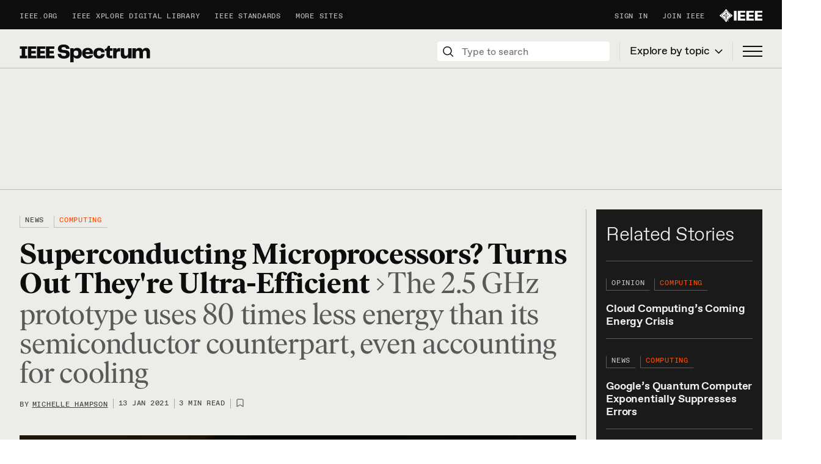

--- FILE ---
content_type: text/html; charset=utf-8
request_url: https://spectrum.ieee.org/new-superconductor-microprocessor-yields-a-substantial-boost-in-efficiency?ref=jack-chong.com
body_size: 112190
content:
<!DOCTYPE html><!-- Powered by RebelMouse. https://www.rebelmouse.com --><html lang="en"><head prefix="og: https://ogp.me/ns# article: https://ogp.me/ns/article#"><script type="application/ld+json">{"@context":"https://schema.org","@type":"NewsArticle","articleSection":"Computing","author":{"@type":"Person","description":"Michelle Hampson is a freelance writer based in Halifax. She frequently contributes to Spectrum's Journal Watch coverage, which highlights newsworthy studies published in IEEE journals.","identifier":"21075168","image":{"@type":"ImageObject","url":"https://spectrum.ieee.org/media-library/eyJhbGciOiJIUzI1NiIsInR5cCI6IkpXVCJ9.eyJpbWFnZSI6Imh0dHBzOi8vYXNzZXRzLnJibC5tcy8yNjkxNjk3MC9vcmlnaW4ucG5nIiwiZXhwaXJlc19hdCI6MTc5MjMwNzk2NX0.zHG1qnxkkAzB7bLUtOwUSEXcuFGqPB24eFixvWcD-JI/image.png?width=210"},"name":"Michelle Hampson","url":"https://spectrum.ieee.org/u/michelle-hampson"},"dateModified":"2023-03-29T22:42:44Z","datePublished":"2021-01-13T16:18:00Z","description":"The 2.5 GHz prototype uses 80 times less energy than its semiconductor counterpart, even accounting for cooling","headline":"Superconducting Microprocessors? Turns Out They're Ultra-Efficient","image":[{"@type":"ImageObject","height":600,"url":"https://spectrum.ieee.org/media-library/the-aqfp-based-mana-microprocessor-seated-on-a-chip-holder.jpg?id=26144780&width=1200&height=600&coordinates=0%2C63%2C0%2C63","width":1200},{"@type":"ImageObject","height":1200,"url":"https://spectrum.ieee.org/media-library/the-aqfp-based-mana-microprocessor-seated-on-a-chip-holder.jpg?id=26144780&width=1200&height=1200&coordinates=247%2C0%2C247%2C0","width":1200},{"@type":"ImageObject","height":1500,"url":"https://spectrum.ieee.org/media-library/the-aqfp-based-mana-microprocessor-seated-on-a-chip-holder.jpg?id=26144780&width=2000&height=1500&coordinates=122%2C0%2C123%2C0","width":2000},{"@type":"ImageObject","height":700,"url":"https://spectrum.ieee.org/media-library/the-aqfp-based-mana-microprocessor-seated-on-a-chip-holder.jpg?id=26144780&width=1245&height=700&coordinates=0%2C24%2C0%2C25","width":1245}],"keywords":["hardware","superconductor","microprocessors"],"mainEntityOfPage":{"@id":"https://spectrum.ieee.org/new-superconductor-microprocessor-yields-a-substantial-boost-in-efficiency","@type":"WebPage"},"publisher":{"@type":"Organization","logo":{"@type":"ImageObject","url":"https://spectrum.ieee.org/media-library/eyJhbGciOiJIUzI1NiIsInR5cCI6IkpXVCJ9.eyJpbWFnZSI6Imh0dHBzOi8vYXNzZXRzLnJibC5tcy8yNjg4NDUyMC9vcmlnaW4ucG5nIiwiZXhwaXJlc19hdCI6MTgyNjE0MzQzOX0.N7fHdky-KEYicEarB5Y-YGrry7baoW61oxUszI23GV4/image.png?width=210"},"name":"IEEE Spectrum"},"thumbnailUrl":"https://spectrum.ieee.org/media-library/the-aqfp-based-mana-microprocessor-seated-on-a-chip-holder.jpg?id=26144780&amp;width=210","url":"https://spectrum.ieee.org/new-superconductor-microprocessor-yields-a-substantial-boost-in-efficiency"}</script><meta charset="utf-8"/><script>
  window.dataLayer = window.dataLayer ||[];
  function gtag(){dataLayer.push(arguments);}
  gtag('consent','default',{
    'ad_storage':'denied',
    'analytics_storage':'denied',
    'ad_user_data':'denied',
    'ad_personalization':'denied',
    'personalization_storage':'denied',
    'functionality_storage':'granted',
    'security_storage':'granted',
    'wait_for_update': 500
  });
  gtag("set", "ads_data_redaction", true);
</script><!-- v ieee cookie banner v --><script src="https://cmp.osano.com/AzyzptTmRlqVd2LRf/04dfdd03-699a-4224-a9f1-d3ca23cdf4e9/osano.js"></script><!--<link rel="stylesheet" href="https://cookie-consent.ieee.org/ieee-cookie-banner.css" type="text/css" />--><!-- ^ ieee cookie banner ^ --><link rel="preload" as="font" href="https://partners.rebelmouse.com/IEEE/FavoritMono/ABCFavoritMono-Light.woff2" type="font/woff2" crossorigin=""/><link rel="preload" as="font" href="https://partners.rebelmouse.com/IEEE/FavoritMono/ABCFavoritMono-Regular.woff2" type="font/woff2" crossorigin=""/><link rel="preload" as="font" href="https://partners.rebelmouse.com/IEEE/ABCFavoritProFullWeb/ABCFavoritPro-Light.woff2" type="font/woff2" crossorigin=""/><link rel="preload" as="font" href="https://partners.rebelmouse.com/IEEE/ABCFavoritProFullWeb/ABCFavoritPro-Bold.woff2" type="font/woff2" crossorigin=""/><link rel="preload" as="font" href="https://partners.rebelmouse.com/IEEE/IvarCompleteWeb/IvarHeadline-Regular.woff2" type="font/woff2" crossorigin=""/><link rel="preload" as="font" href="https://partners.rebelmouse.com/IEEE/ABCFavoritProFullWeb/ABCFavoritPro-Regular.woff2" type="font/woff2" crossorigin=""/><link rel="preload" as="font" href="https://partners.rebelmouse.com/IEEE/IvarCompleteWeb/IvarHeadline-Bold.woff2" type="font/woff2" crossorigin=""/><script type="text/javascript">
navigator.userAgent.includes("Chrome")&&function(e,t,n,r,i){var o,a,c=["click","contextmenu","dblclick","gotpointercapture","keydown","keypress","keyup","lostpointercapture","mousedown","mouseup","mousemove","pointercancel","pointerdown","pointerenter","pointerleave","pointermove","pointerover","pointerup","touchcancel","touchend","touchmove","touchstart"],s=["scroll","wheel"],u=new r,p=new r,l=new r,d=25,f=25,v="_rmStopped",m="_rmImmediatelyStopped",h=e.setTimeout,y=e.clearTimeout,g=n.prototype,E=null;function L(e){return function(e){return new Promise((function(t){h(t,e||0)}))}(e)}function w(e){return i&&"scheduling"in i&&"isInputPending"in i.scheduling&&i.scheduling.isInputPending({includeContinuous:!0})?L(e).then((function(){return w(e)})):L(e)}function I(e,t,r,i,o){if(!(r[m]||i===n.BUBBLING_PHASE&&r[v]&&element!==r.target)){var a,c={get:(a={currentTarget:o},function(e,t,n){if(t in a)return a[t];var r=Reflect.get(e,t);return r instanceof Function?function(){return Reflect.apply(r,e,arguments)}:r})},s=new Proxy(r,c);try{e&&"handleEvent"in e?e.handleEvent.call(e,s):e.call(t,s)}catch(e){console.error(e)}}}function P(e){return function(t){var n=this,r=t.eventPhase,i=t.currentTarget,o={canceled:!1};"dataset"in n&&n.dataset.inpZillaSkip?I(e,n,t,r,i):(l.has(e)&&(l.get(e).canceled=!0),l.set(e,o),w(f).then((function(){o.canceled||(I(e,n,t,r,i),l.delete(e))})))}}function _(e){return function(t){var r=this,i=t.eventPhase,o=t.currentTarget,a=t.timeStamp;new n("rm").timeStamp-a<d||"dataset"in r&&r.dataset.inpZillaSkip?I(e,r,t,i,o):(E&&(E.style.display="none",E.style.opacity="0",E.style.display="block",E.style.opacity="1"),w().then((function(){I(e,r,t,i,o)})))}}function k(e,t,n,r,i){if(!n.has(r)){var o=i(r);n.set(r,o)}var a=Array.from(t);a[1]=n.get(r),e._rmInpAddEventListener.apply(e,a)}function A(t,n){var r=this||e;if(n){if(s.includes(t))return void k(r,arguments,p,n,P);if(c.includes(t))return void k(r,arguments,u,n,_)}r._rmInpAddEventListener.apply(r,arguments)}function x(t,n){var r=this||e,i=n;n&&(c.includes(t)&&u.has(n)?i=u.get(n):s.includes(t)&&p.has(n)&&(i=p.get(n)));var o=Array.from(arguments);o[1]=i,r._rmInpRemoveEventListener.apply(r,o)}function T(e){e._rmInpAddEventListener=e.addEventListener,e._rmInpRemoveEventListener=e.removeEventListener,e.addEventListener=A,e.removeEventListener=x}function S(e){c.forEach((function(t){var n="on"+t;Object.defineProperty(e,n,{set:function(e){var n=this,r="__rmInpOn"+t;n[r]&&n.removeEventListener(t,n[r],{passive:!0}),n[r]=e,n.addEventListener(t,e,{passive:!0})}})}))}function b(e,t){return function(){this[e]=!0,t.apply(this,arguments)}}function C(e,t,n){return w().then((function(){e.apply(t,n)})).catch(console.error)}t.addEventListener("DOMContentLoaded",(function(){var e;(e=t.createElement("div")).style.height="100px",e.style.width="100px",e.style.backgroundColor="#ffffff03",e.style.position="fixed",e.style.top="1px",e.style.left="1px",e.style.transform="translateX(-100px)",t.body.appendChild(e),E=e})),T(e),T(t),T(Element.prototype),S(e),S(t),S(HTMLElement.prototype),o=g.stopPropagation,a=g.stopImmediatePropagation,g.stopPropagation=b(v,o),g.stopImmediatePropagation=b(m,a),function(){var t=new r;function n(e){t.has(e)?y(t.get(e)):y(e)}e.setTimeout=function(e,t){var n=this,r=Array.from(arguments).splice(2);return h((function(){C(e,n,r)}),t)},e.setInterval=function(e,n){var r=this,i=Array.from(arguments).splice(2);function o(){var e=h(a,n);t.set(c,e)}function a(){C(e,r,i).then(o)}var c=h(a,n);t.set(c,c)},e.clearInterval=n,e.clearTimeout=n}()}(window,document,Event,Map,navigator);
</script><meta name="robots" content="max-image-preview:large"/><link rel="preload" imagesrcset="https://spectrum.ieee.org/media-library/the-aqfp-based-mana-microprocessor-seated-on-a-chip-holder.jpg?id=26144780&width=3600&height=2165 3x, https://spectrum.ieee.org/media-library/the-aqfp-based-mana-microprocessor-seated-on-a-chip-holder.jpg?id=26144780&width=2400&height=1443 2x, https://spectrum.ieee.org/media-library/the-aqfp-based-mana-microprocessor-seated-on-a-chip-holder.jpg?id=26144780&width=1200&height=721 1x" as="image" fetchpriority="high"/><link rel="canonical" href="https://spectrum.ieee.org/new-superconductor-microprocessor-yields-a-substantial-boost-in-efficiency"/><meta property="fb:app_id" content="200167090048537"/><meta name="twitter:site" content="@"/><meta name="twitter:site:id" content=""/><meta property="og:type" content="article"/><meta property="article:section" content="Computing"/><meta property="og:url" content="https://spectrum.ieee.org/new-superconductor-microprocessor-yields-a-substantial-boost-in-efficiency"/><meta property="og:site_name" content="IEEE Spectrum"/><meta property="og:image" content="https://spectrum.ieee.org/media-library/the-aqfp-based-mana-microprocessor-seated-on-a-chip-holder.jpg?id=26144780&width=1200&height=600&coordinates=0%2C63%2C0%2C63"/><meta property="og:image:width" content="1200"/><meta property="og:image:height" content="600"/><meta property="og:title" content="Superconducting Microprocessors? Turns Out They&#39;re Ultra-Efficient"/><meta property="og:description" content="The 2.5 GHz prototype uses 80 times less energy than its semiconductor counterpart, even accounting for cooling"/><meta name="description" content="The 2.5 GHz prototype uses 80 times less energy than its semiconductor counterpart, even accounting for cooling"/><meta name="keywords" content="hardware, superconductor, microprocessors"/><meta name="referrer" content="always"/><meta name="twitter:card" content="summary_large_image"/><meta name="twitter:image" content="https://spectrum.ieee.org/media-library/the-aqfp-based-mana-microprocessor-seated-on-a-chip-holder.jpg?id=26144780&width=1200&height=600&coordinates=0%2C63%2C0%2C63"/><link rel="preconnect" href="https://assets.rebelmouse.io/" crossorigin="anonymous"/><link rel="preconnect" href="https://user-stats.rbl.ms/" crossorigin="anonymous"/><link rel="preconnect" href="https://pages-stats.rbl.ms/" crossorigin="anonymous"/><!--link rel="preload" href="https://static.rbl.ms/static/fonts/fontawesome/fontawesome-mini.woff" as="font" type="font/woff2" crossorigin--><script class="rm-i-script">window.REBELMOUSE_BOOTSTRAP_DATA = {"isUserLoggedIn": false, "site": {"id": 20265424, "isCommunitySite": false}, "runner": {"id": 20265424}, "post": {"id": 2652903789, "sections": [0, 497728257, 544169523, 539617903, 551058057, 544169516, 545658351], "shareUrl": "https%3A%2F%2Fspectrum.ieee.org%2Fnew-superconductor-microprocessor-yields-a-substantial-boost-in-efficiency", "status": 0, "tags": ["hardware", "superconductor", "microprocessors"]}, "path": "/new-superconductor-microprocessor-yields-a-substantial-boost-in-efficiency", "pathParams": {"slug": "new-superconductor-microprocessor-yields-a-substantial-boost-in-efficiency"}, "resourceId": "pp_2652903789", "fbId": "200167090048537", "fbAppVersion": "v2.5", "clientGaId": "", "messageBusUri": "wss://messages.rebelmouse.io", "section": {"id": null}, "tag": {"slug": "hardware", "isSection": false}, "fullBootstrapUrl": "/res/bootstrap/data.js?site_id=20265424\u0026resource_id=pp_2652903789\u0026path_params=%7B%22slug%22%3A%22new-superconductor-microprocessor-yields-a-substantial-boost-in-efficiency%22%7D\u0026override_device=desktop\u0026post_id=2652903789", "whitelabel_menu": {}, "useRiver": true, "engine": {"recaptchaSiteKey": null, "lazyLoadShortcodeImages": true, "backButtonGoToPage": true, "changeParticleUrlScroll": false, "countKeepReadingAsPageview": true, "defaultVideoPlayer": "", "theoPlayerLibraryLocation": "", "trackPageViewOnParticleUrlScroll": false, "webVitalsSampleRate": 100, "overrideDevicePixelRatio": null, "image_quality_level": 85, "sendEventsToCurrentDomain": false, "enableLoggedOutUserTracking": false, "useSmartLinks2": true}};
    </script><script class="rm-i-script">window.REBELMOUSE_BASE_ASSETS_URL = "https://spectrum.ieee.org/static/dist/social-ux/";
        window.REBELMOUSE_BASE_SSL_DOMAIN = "https://spectrum.ieee.org";
        window.REBELMOUSE_TASKS_QUEUE = [];
        window.REBELMOUSE_LOW_TASKS_QUEUE = [];
        window.REBELMOUSE_LOWEST_TASKS_QUEUE = [];
        window.REBELMOUSE_ACTIVE_TASKS_QUEUE = [];
        window.REBELMOUSE_STDLIB = {};
        window.RM_OVERRIDES = {};
        window.RM_AD_LOADER = [];
    </script><script src="https://spectrum.ieee.org/static/dist/social-ux/main.6bc7945fceb0d1ce31d3.bundle.mjs" class="rm-i-script" type="module" async="async" data-js-app="true" data-src-host="https://spectrum.ieee.org" data-src-file="main.mjs"></script><script src="https://spectrum.ieee.org/static/dist/social-ux/main.da8512cbfe75950eb816.bundle.js" class="rm-i-script" nomodule="nomodule" defer="defer" data-js-app="true" data-src-host="https://spectrum.ieee.org" data-src-file="main.js"></script><script src="https://spectrum.ieee.org/static/dist/social-ux/runtime.5f2854bedb02943ff2a5.bundle.mjs" class="rm-i-script" type="module" async="async" data-js-app="true" data-src-host="https://spectrum.ieee.org" data-src-file="runtime.mjs"></script><script src="https://spectrum.ieee.org/static/dist/social-ux/runtime.5fe7c9a46d72403f8fd3.bundle.js" class="rm-i-script" nomodule="nomodule" defer="defer" data-js-app="true" data-src-host="https://spectrum.ieee.org" data-src-file="runtime.js"></script><script src="https://spectrum.ieee.org/static/dist/social-ux/iabTracking.31cf81e3384788188e0d.bundle.mjs" class="rm-i-script" type="module" async="async" data-js-app="true" data-src-host="https://spectrum.ieee.org" data-src-file="iabTracking.mjs"></script><script src="https://spectrum.ieee.org/static/dist/social-ux/iabTracking.7f23064d1f64f976ca2f.bundle.js" class="rm-i-script" nomodule="nomodule" defer="defer" data-js-app="true" data-src-host="https://spectrum.ieee.org" data-src-file="iabTracking.js"></script><!-- we collected enough need to fix it first before turn in back on--><!--script src="//cdn.ravenjs.com/3.16.0/raven.min.js" crossorigin="anonymous"></script--><!--script type="text/javascript">
        Raven.config('https://6b64f5cc8af542cbb920e0238864390a@sentry.io/147999').install();
    </script--><link rel="manifest" href="/manifest.json"/><meta name="theme-color" content="#647187"/><script class="rm-i-script">
        if ('serviceWorker' in navigator) {
          window.addEventListener('load', function() {
            navigator.serviceWorker.register('/sw.js').then(function(registration) {
              console.log('ServiceWorker registration successful with scope: ', registration.scope);
            }, function(err) {
              console.log('ServiceWorker registration failed: ', err);
            });
          });
        } else {
          console.log('ServiceWorker not enabled');
        }
    </script><script class="rm-i-script">
        // fallback error prone google tag setup
        var googletag = googletag || {};
        googletag.cmd = googletag.cmd || [];
    </script><meta http-equiv="X-UA-Compatible" content="IE=edge"/><link rel="alternate" type="application/rss+xml" title="IEEE Spectrum" href="/feeds/topic/computing.rss"/><meta name="viewport" content="width=device-width,initial-scale=1,minimum-scale=1.0"/><!-- TODO: move the default value from here --><title>Superconducting Microprocessors? Turns Out They're Ultra-Efficient - IEEE Spectrum</title><style class="rm-i-styles">
        article,aside,details,figcaption,figure,footer,header,hgroup,nav,section{display:block;}audio,canvas,video{display:inline-block;}audio:not([controls]){display:none;}[hidden]{display:none;}html{font-size:100%;-webkit-text-size-adjust:100%;-ms-text-size-adjust:100%;}body{margin:0;font-size:1em;line-height:1.4;}body,button,input,select,textarea{font-family:Tahoma,sans-serif;color:#5A5858;}::-moz-selection{background:#145A7C;color:#fff;text-shadow:none;}::selection{background:#145A7C;color:#fff;text-shadow:none;}:focus{outline:5px auto #2684b1;}a:hover,a:active{outline:0;}abbr[title]{border-bottom:1px dotted;}b,strong{font-weight:bold;}blockquote{margin:1em 40px;}dfn{font-style:italic;}hr{display:block;height:1px;border:0;border-top:1px solid #ccc;margin:1em 0;padding:0;}ins{background:#ff9;color:#000;text-decoration:none;}mark{background:#ff0;color:#000;font-style:italic;font-weight:bold;}pre,code,kbd,samp{font-family:monospace,serif;_font-family:'courier new',monospace;font-size:1em;}pre{white-space:pre;white-space:pre-wrap;word-wrap:break-word;}q{quotes:none;}q:before,q:after{content:"";content:none;}small{font-size:85%;}sub,sup{font-size:75%;line-height:0;position:relative;vertical-align:baseline;}sup{top:-0.5em;}sub{bottom:-0.25em;}ul,ol{margin:1em 0;padding:0 0 0 40px;}dd{margin:0 0 0 40px;}nav ul,nav ol{list-style:none;list-style-image:none;margin:0;padding:0;}img{border:0;-ms-interpolation-mode:bicubic;vertical-align:middle;}svg:not(:root){overflow:hidden;}figure{margin:0;}form{margin:0;}fieldset{border:0;margin:0;padding:0;}label{cursor:pointer;}legend{border:0;padding:0;}button,input{line-height:normal;}button,input[type="button"],input[type="reset"],input[type="submit"]{cursor:pointer;-webkit-appearance:button;}input[type="checkbox"],input[type="radio"]{box-sizing:border-box;padding:0;}input[type="search"]{-webkit-appearance:textfield;box-sizing:content-box;}input[type="search"]::-webkit-search-decoration{-webkit-appearance:none;}button::-moz-focus-inner,input::-moz-focus-inner{border:0;padding:0;}textarea{overflow:auto;vertical-align:top;resize:vertical;}input:invalid,textarea:invalid{background-color:#fccfcc;}table{border-collapse:collapse;border-spacing:0;}td{vertical-align:top;}.ir{display:block;border:0;text-indent:-999em;overflow:hidden;background-color:transparent;background-repeat:no-repeat;text-align:left;direction:ltr;}.ir br{display:none;}.hidden{display:none !important;visibility:hidden;}.visuallyhidden{border:0;clip:rect(0 0 0 0);height:1px;margin:-1px;overflow:hidden;padding:0;position:absolute;width:1px;}.visuallyhidden.focusable:active,.visuallyhidden.focusable:focus{clip:auto;height:auto;margin:0;overflow:visible;position:static;width:auto;}.invisible{visibility:hidden;}.clearfix:before,.clearfix:after{content:"";display:table;}.clearfix:after{clear:both;}.clearfix{zoom:1;}.zindex20{z-index:20;}.zindex30{z-index:30;}.zindex40{z-index:40;}.zindex50{z-index:50;}html{font-size:11.25px;font-family:serif;line-height:1.66;color:#0D0D0D;font-weight:normal;}body,button,input,select,textarea{font-family:serif;color:#0D0D0D;}.col,body{font-size:1.6rem;line-height:1.66;}a{color:#FF4C00;text-decoration:none;}a:hover{color:#FF4C00;text-decoration:none;}.with-primary-color{color:#FF4C00;}.with-primary-color:hover{color:#FF4C00;}.js-tab,.js-keep-reading,.js-toggle{cursor:pointer;}.noselect{-webkit-touch-callout:none;-webkit-user-select:none;-khtml-user-select:none;-moz-user-select:none;-ms-user-select:none;user-select:none;}.tabs__tab{display:inline-block;padding:10px;}.tabs__tab-content{display:none;}.tabs__tab-content.active{display:block;}button:focus,input[type="text"],input[type="email"]{outline:0;}audio,canvas,iframe,img,svg,video{vertical-align:middle;max-width:100%;}textarea{resize:vertical;}.main{background-color:#bdbdbd;position:relative;overflow:hidden;}.valign-wrapper{display:-webkit-flex;display:-ms-flexbox;display:flex;-webkit-align-items:center;-ms-flex-align:center;align-items:center;}.valign-wrapper .valign{display:block;}#notification{position:fixed;}.article-module__controls-placeholder{position:absolute;}.display-block{display:block;}.cover-all{position:absolute;width:100%;height:100%;}.full-width{width:100%;}.fa{font-family:FontAwesome,"fontawesome-mini" !important;}.fa.fa-instagram{font-size:1.15em;}.fa-googleplus:before{content:"\f0d5";}.post-partial,.overflow-visible{overflow:visible !important;}.attribute-data{margin:0 10px 10px 0;padding:5px 10px;background-color:#FF4C00;color:white;border-radius:3px;margin-bottom:10px;display:inline-block;}.attribute-data[value=""]{display:none;}.badge{display:inline-block;overflow:hidden;}.badge-image{border-radius:100%;}.js-expandable.expanded .js-expand,.js-expandable:not(.expanded) .js-contract{display:none;}.js-scroll-trigger{display:block;width:100%;}.sticky-target:not(.legacy){position:fixed;opacity:0;top:0;will-change:transform;transform:translate3d(0px,0px,0px);}.sticky-target.legacy{position:relative;}.sticky-target.legacy.sticky-active{position:fixed;}.color-inherit:hover,.color-inherit{color:inherit;}.js-appear-on-expand{transition:all 350ms;height:0;overflow:hidden;opacity:0;}.content-container{display:none;}.expanded .content-container{display:block;}.expanded .js-appear-on-expand{opacity:1;height:auto;}.logged-out-user .js-appear-on-expand{height:0;opacity:0;}.h1,.h2{margin:0;padding:0;font-size:1em;font-weight:normal;}.lazyload-placeholder{display:none;position:absolute;text-align:center;background:rgba(0,0,0,0.1);top:0;bottom:0;left:0;right:0;}div[runner-lazy-loading] .lazyload-placeholder,iframe[runner-lazy-loading] + .lazyload-placeholder{display:block;}.abs-pos-center{position:absolute;top:0;bottom:0;left:0;right:0;margin:auto;}.relative{position:relative;}.runner-spinner{position:absolute;top:0;bottom:0;left:0;right:0;margin:auto;width:50px;}.runner-spinner:before{content:"";display:block;padding-top:100%;}.rm-non-critical-loaded .runner-spinner-circular{animation:rotate 2s linear infinite;height:100%;transform-origin:center center;width:100%;position:absolute;top:0;bottom:0;left:0;right:0;margin:auto;}.position-relative{position:relative;}.collection-button{display:inline-block;}.rm-non-critical-loaded .runner-spinner-path{stroke-dasharray:1,200;stroke-dashoffset:0;animation:dash 1.5s ease-in-out infinite,color 6s ease-in-out infinite;stroke-linecap:round;}.pagination-container .pagination-wrapper{display:flex;align-items:center;}.pagination-container .pagination-wrapper a{color:rgba(59,141,242,1);margin:0 5px;}@keyframes rotate{100%{transform:rotate(360deg);}}@keyframes dash{0%{stroke-dasharray:1,200;stroke-dashoffset:0;}50%{stroke-dasharray:89,200;stroke-dashoffset:-35px;}100%{stroke-dasharray:89,200;stroke-dashoffset:-124px;}}@keyframes color{100%,0%{stroke:rgba(255,255,255,1);}40%{stroke:rgba(255,255,255,0.6);}66%{stroke:rgba(255,255,255,0.9);}80%,90%{stroke:rgba(255,255,255,0.7);}}.js-section-loader-feature-container > .slick-list > .slick-track > .slick-slide:not(.slick-active){height:0;visibility:hidden;}.rebellt-item-media-container .instagram-media{margin-left:auto !important;margin-right:auto !important;}.js-hidden-panel{position:fixed;top:0;left:0;right:0;transition:all 300ms;z-index:10;}.js-hidden-panel.active{transform:translate3d(0,-100%,0);}.content{margin-left:auto;margin-right:auto;max-width:1100px;width:90%;}.ad-tag{text-align:center;}.ad-tag__inner{display:inline-block;}.content .ad-tag{margin-left:-5%;margin-right:-5%;}@media (min-width:768px){.content .ad-tag{margin-left:auto;margin-right:auto;}}.user-prefs{display:none;}.no-mb:not(:last-child){margin-bottom:0;}.no-mt:not(:first-child){margin-top:0;}.sm-mt-0:not(:empty):before,.sm-mt-1:not(:empty):before,.sm-mt-2:not(:empty):before,.sm-mb-0:not(:empty):after,.sm-mb-1:not(:empty):after,.sm-mb-2:not(:empty):after,.md-mt-0:not(:empty):before,.md-mt-1:not(:empty):before,.md-mt-2:not(:empty):before,.md-mb-0:not(:empty):after,.md-mb-1:not(:empty):after,.md-mb-2:not(:empty):after,.lg-mt-0:not(:empty):before,.lg-mt-1:not(:empty):before,.lg-mt-2:not(:empty):before,.lg-mb-0:not(:empty):after,.lg-mb-1:not(:empty):after,.lg-mb-2:not(:empty):after{content:'';display:block;overflow:hidden;}.sm-mt-0:not(:empty):before{margin-bottom:0;}.sm-mt-0 > *{margin-top:0;}.sm-mt-1:not(:empty):before{margin-bottom:-10px;}.sm-mt-1 > *{margin-top:10px;}.sm-mt-2:not(:empty):before{margin-bottom:-20px;}.sm-mt-2 > *{margin-top:20px;}.sm-mb-0:not(:empty):after{margin-top:0;}.sm-mb-0 > *{margin-bottom:0;}.sm-mb-1:not(:empty):after{margin-top:-10px;}.sm-mb-1 > *{margin-bottom:10px;}.sm-mb-2:not(:empty):after{margin-top:-20px;}.sm-mb-2 > *{margin-bottom:20px;}@media (min-width:768px){.md-mt-0:not(:empty):before{margin-bottom:0;}.md-mt-0 > *{margin-top:0;}.md-mt-1:not(:empty):before{margin-bottom:-10px;}.md-mt-1 > *{margin-top:10px;}.md-mt-2:not(:empty):before{margin-bottom:-20px;}.md-mt-2 > *{margin-top:20px;}.md-mb-0:not(:empty):after{margin-top:0;}.md-mb-0 > *{margin-bottom:0;}.md-mb-1:not(:empty):after{margin-top:-10px;}.md-mb-1 > *{margin-bottom:10px;}.md-mb-2:not(:empty):after{margin-top:-20px;}.md-mb-2 > *{margin-bottom:20px;}}@media (min-width:1024px){.lg-mt-0:not(:empty):before{margin-bottom:0;}.lg-mt-0 > *{margin-top:0;}.lg-mt-1:not(:empty):before{margin-bottom:-10px;}.lg-mt-1 > *{margin-top:10px;}.lg-mt-2:not(:empty):before{margin-bottom:-20px;}.lg-mt-2 > *{margin-top:20px;}.lg-mb-0:not(:empty):after{margin-top:0;}.lg-mb-0 > *{margin-bottom:0;}.lg-mb-1:not(:empty):after{margin-top:-10px;}.lg-mb-1 > *{margin-bottom:10px;}.lg-mb-2:not(:empty):after{margin-top:-20px;}.lg-mb-2 > *{margin-bottom:20px;}}.sm-cp-0{padding:0;}.sm-cp-1{padding:10px;}.sm-cp-2{padding:20px;}@media (min-width:768px){.md-cp-0{padding:0;}.md-cp-1{padding:10px;}.md-cp-2{padding:20px;}}@media (min-width:1024px){.lg-cp-0{padding:0;}.lg-cp-1{padding:10px;}.lg-cp-2{padding:20px;}}.mb-2 > *{margin-bottom:20px;}.mb-2 > :last-child{margin-bottom:0;}.v-sep > *{margin-bottom:20px;}@media (min-width:768px){.v-sep > *{margin-bottom:40px;}}.v-sep > *:last-child{margin-bottom:0;}@media only screen and (max-width:767px){.hide-mobile{display:none !important;}}@media only screen and (max-width:1023px){.hide-tablet-and-mobile{display:none !important;}}@media only screen and (min-width:768px){.hide-tablet-and-desktop{display:none !important;}}@media only screen and (min-width:768px) and (max-width:1023px){.hide-tablet{display:none !important;}}@media only screen and (min-width:1024px){.hide-desktop{display:none !important;}}.row.px10{margin-left:-10px;margin-right:-10px;}.row.px10 > .col{padding-left:10px;padding-right:10px;}.row.px20{margin-left:-20px;margin-right:-20px;}.row.px20 > .col{padding-left:20px;padding-right:20px;}.row{margin-left:auto;margin-right:auto;overflow:hidden;}.row:after{content:'';display:table;clear:both;}.row:not(:empty){margin-bottom:-20px;}.col{margin-bottom:20px;}@media (min-width:768px){.col{margin-bottom:40px;}.row:not(:empty){margin-bottom:-40px;}}.row .col{float:left;box-sizing:border-box;}.row .col.pull-right{float:right;}.row .col.s1{width:8.3333333333%;}.row .col.s2{width:16.6666666667%;}.row .col.s3{width:25%;}.row .col.s4{width:33.3333333333%;}.row .col.s5{width:41.6666666667%;}.row .col.s6{width:50%;}.row .col.s7{width:58.3333333333%;}.row .col.s8{width:66.6666666667%;}.row .col.s9{width:75%;}.row .col.s10{width:83.3333333333%;}.row .col.s11{width:91.6666666667%;}.row .col.s12{width:100%;}@media only screen and (min-width:768px){.row .col.m1{width:8.3333333333%;}.row .col.m2{width:16.6666666667%;}.row .col.m3{width:25%;}.row .col.m4{width:33.3333333333%;}.row .col.m5{width:41.6666666667%;}.row .col.m6{width:50%;}.row .col.m7{width:58.3333333333%;}.row .col.m8{width:66.6666666667%;}.row .col.m9{width:75%;}.row .col.m10{width:83.3333333333%;}.row .col.m11{width:91.6666666667%;}.row .col.m12{width:100%;}}@media only screen and (min-width:1024px){.row .col.l1{width:8.3333333333%;}.row .col.l2{width:16.6666666667%;}.row .col.l3{width:25%;}.row .col.l4{width:33.3333333333%;}.row .col.l5{width:41.6666666667%;}.row .col.l6{width:50%;}.row .col.l7{width:58.3333333333%;}.row .col.l8{width:66.6666666667%;}.row .col.l9{width:75%;}.row .col.l10{width:83.3333333333%;}.row .col.l11{width:91.6666666667%;}.row .col.l12{width:100%;}}.widget{position:relative;box-sizing:border-box;}.widget:hover .widget__headline a{color:#FF4C00;}.widget__headline{font-family:Theinhardt-Regular,Helvetica,Arial,sans-serif;color:#0D0D0D;cursor:pointer;}.widget__headline-text{font-family:inherit;color:inherit;word-break:break-word;}.widget__section-text{display:block;}.image,.widget__image{background-position:center;background-repeat:no-repeat;background-size:cover;display:block;z-index:0;}.widget__play{position:absolute;width:100%;height:100%;text-align:center;}.rm-widget-image-holder{position:relative;}.rm-video-holder{position:absolute;width:100%;height:100%;top:0;left:0;}.rm-zindex-hidden{display:none;z-index:-1;}.rm-widget-image-holder .widget__play{top:0;left:0;}.image.no-image{background-color:#e4e4e4;}.widget__video{position:relative;}.widget__video .rm-scrop-spacer{padding-bottom:56.25%;}.widget__video.rm-video-tiktok{max-width:605px;}.widget__video video,.widget__video iframe{position:absolute;top:0;left:0;height:100%;}.widget__product-vendor{font-size:1.5em;line-height:1.5;margin:25px 0;}.widget__product-buy-link{margin:15px 0;}.widget__product-buy-link-btn{background-color:#000;color:#fff;display:inline-block;font-size:1.6rem;line-height:1em;padding:1.25rem;font-weight:700;}.widget__product-buy-btn:hover{color:#fff;}.widget__product-price{font-size:1.5em;line-height:1.5;margin:25px 0;}.widget__product-compare-at-price{text-decoration:line-through;}.rebellt-item.is--mobile,.rebellt-item.is--tablet{margin-bottom:0.85em;}.rebellt-item.show_columns_on_mobile.col2,.rebellt-item.show_columns_on_mobile.col3{display:inline-block;vertical-align:top;}.rebellt-item.show_columns_on_mobile.col2{width:48%;}.rebellt-item.show_columns_on_mobile.col3{width:32%;}@media only screen and (min-width:768px){.rebellt-item.col2:not(.show_columns_on_mobile),.rebellt-item.col3:not(.show_columns_on_mobile){display:inline-block;vertical-align:top;}.rebellt-item.col2:not(.show_columns_on_mobile){width:48%;}.rebellt-item.col3:not(.show_columns_on_mobile){width:32%;}}.rebellt-item.parallax{background-size:cover;background-attachment:fixed;position:relative;left:calc(-50vw + 50%);width:100vw;min-height:100vh;padding:0 20%;box-sizing:border-box;max-width:inherit;text-align:center;z-index:3;}.rebellt-item.parallax.is--mobile{background-position:center;margin-bottom:0;padding:0 15%;}.rebellt-item.parallax.has-description:before,.rebellt-item.parallax.has-description:after{content:"";display:block;padding-bottom:100%;}.rebellt-item.parallax.has-description.is--mobile:before,.rebellt-item.parallax.has-description.is--mobile:after{padding-bottom:90vh;}.rebellt-item.parallax h3,.rebellt-item.parallax p{color:white;text-shadow:1px 0 #000;}.rebellt-item.parallax.is--mobile p{font-size:18px;font-weight:400;}.rebellt-ecommerce h3{font-size:1.8em;margin-bottom:15px;}.rebellt-ecommerce--vendor{font-size:1.5em;line-height:1.5;margin:25px 0;}.rebellt-ecommerce--price{font-size:1.5em;line-height:1.5;margin:25px 0;}.rebellt-ecommerce--compare-at-price{text-decoration:line-through;}.rebellt-ecommerce--buy{margin:15px 0;}.rebellt-ecommerce--btn{background-color:#000;color:#fff;display:inline-block;font-size:1.6rem;line-height:1em;padding:1.25rem;font-weight:700;}.rebellt-ecommerce--btn:hover{color:#fff;}.rebelbar.skin-simple{height:50px;line-height:50px;color:#0D0D0D;font-size:1.2rem;border-left:none;border-right:none;background-color:#fff;}.rebelbar.skin-simple .rebelbar__inner{position:relative;height:100%;margin:0 auto;padding:0 20px;max-width:1300px;}.rebelbar.skin-simple .logo{float:left;}.rebelbar.skin-simple .logo__image{max-height:50px;max-width:190px;}.rebelbar--fake.skin-simple{position:relative;border-color:#fff;}.rebelbar--fixed.skin-simple{position:absolute;width:100%;z-index:3;}.with-fixed-header .rebelbar--fixed.skin-simple{position:fixed;top:0;}.rebelbar.skin-simple .rebelbar__menu-toggle{position:relative;cursor:pointer;float:left;text-align:center;font-size:0;width:50px;margin-left:-15px;height:100%;color:#0D0D0D;}.rebelbar.skin-simple i{vertical-align:middle;display:inline-block;font-size:20px;}.rebelbar.skin-simple .rebelbar__menu-toggle:hover{color:#FF4C00;}.rebelbar.skin-simple .rebelbar__section-links{display:none;padding:0 100px 0 40px;overflow:hidden;height:100%;}.rebelbar.skin-simple .rebelbar__section-list{margin:0 -15px;height:100%;}.rebelbar.skin-simple .rebelbar__section-links li{display:inline-block;padding:0 15px;text-align:left;}.rebelbar.skin-simple .rebelbar__section-link{color:#0D0D0D;display:block;font-size:1.8rem;font-weight:400;text-decoration:none;}.rebelbar.skin-simple .rebelbar__section-link:hover{color:#FF4C00;}.rebelbar.skin-simple .rebelbar__sharebar.sharebar{display:none;}.rebelbar.skin-simple .rebelbar__section-list.js--active .rebelbar__more-sections-button{visibility:visible;}.rebelbar.skin-simple .rebelbar__more-sections-button{cursor:pointer;visibility:hidden;}.rebelbar.skin-simple #rebelbar__more-sections{visibility:hidden;position:fixed;line-height:70px;left:0;width:100%;background-color:#1f1f1f;}.rebelbar.skin-simple #rebelbar__more-sections a{color:white;}.rebelbar.skin-simple #rebelbar__more-sections.opened{visibility:visible;}@media only screen and (min-width:768px){.rebelbar.skin-simple .rebelbar__menu-toggle{margin-right:15px;}.rebelbar.skin-simple{height:100px;line-height:100px;font-weight:700;}.rebelbar.skin-simple .logo__image{max-width:350px;max-height:100px;}.rebelbar.skin-simple .rebelbar__inner{padding:0 40px;}.rebelbar.skin-simple .rebelbar__sharebar.sharebar{float:left;margin-top:20px;margin-bottom:20px;padding-left:40px;}}@media (min-width:960px){.rebelbar.skin-simple .rebelbar__section-links{display:block;}.with-floating-shares .rebelbar.skin-simple .search-form{display:none;}.with-floating-shares .rebelbar.skin-simple .rebelbar__sharebar.sharebar{display:block;}.with-floating-shares .rebelbar.skin-simple .rebelbar__section-links{display:none;}}.menu-global{display:none;width:100%;position:fixed;z-index:3;color:white;background-color:#1a1a1a;height:100%;font-size:1.8rem;overflow-y:auto;overflow-x:hidden;line-height:1.6em;}@media (min-width:768px){.menu-global{display:block;max-width:320px;top:0;-webkit-transform:translate(-320px,0);transform:translate(-320px,0);transform:translate3d(-320px,0,0);}.menu-global,.all-content-wrapper{transition:transform .2s cubic-bezier(.2,.3,.25,.9);}}.menu-overlay{position:fixed;top:-100%;left:0;height:0;width:100%;cursor:pointer;visibility:hidden;opacity:0;transition:opacity 200ms;}.menu-opened .menu-overlay{visibility:visible;height:100%;z-index:1;opacity:1;top:0;}@media only screen and (min-width:768px){.menu-opened .menu-overlay{z-index:10;background:rgba(255,255,255,.6);}}@media (min-width:960px){.logged-out-user .rebelbar.skin-simple .menu-overlay{display:none;}}@media (min-width:600px){.rm-resized-container-5{width:5%;}.rm-resized-container-10{width:10%;}.rm-resized-container-15{width:15%;}.rm-resized-container-20{width:20%;}.rm-resized-container-25{width:25%;}.rm-resized-container-30{width:30%;}.rm-resized-container-35{width:35%;}.rm-resized-container-40{width:40%;}.rm-resized-container-45{width:45%;}.rm-resized-container-50{width:50%;}.rm-resized-container-55{width:55%;}.rm-resized-container-60{width:60%;}.rm-resized-container-65{width:65%;}.rm-resized-container-70{width:70%;}.rm-resized-container-75{width:75%;}.rm-resized-container-80{width:80%;}.rm-resized-container-85{width:85%;}.rm-resized-container-90{width:90%;}.rm-resized-container-95{width:95%;}.rm-resized-container-100{width:100%;}}.rm-embed-container{position:relative;}.rm-embed-container.rm-embed-instagram{max-width:540px;}.rm-embed-container.rm-embed-tiktok{max-width:572px;min-height:721px;}.rm-embed-container.rm-embed-tiktok blockquote,.rm-embed-twitter blockquote{all:revert;}.rm-embed-container.rm-embed-tiktok blockquote{margin-left:0;margin-right:0;position:relative;}.rm-embed-container.rm-embed-tiktok blockquote,.rm-embed-container.rm-embed-tiktok blockquote > iframe,.rm-embed-container.rm-embed-tiktok blockquote > section{width:100%;min-height:721px;display:block;}.rm-embed-container.rm-embed-tiktok blockquote > section{position:absolute;top:0;left:0;right:0;bottom:0;display:flex;align-items:center;justify-content:center;flex-direction:column;text-align:center;}.rm-embed-container.rm-embed-tiktok blockquote > section:before{content:"";display:block;width:100%;height:300px;border-radius:8px;}.rm-embed-container > .rm-embed,.rm-embed-container > .rm-embed-holder{position:absolute;top:0;left:0;}.rm-embed-holder{display:block;height:100%;width:100%;display:flex;align-items:center;}.rm-embed-container > .rm-embed-spacer{display:block;}.rm-embed-twitter{max-width:550px;margin-top:10px;margin-bottom:10px;}.rm-embed-twitter blockquote{position:relative;height:100%;width:100%;flex-direction:column;display:flex;align-items:center;justify-content:center;flex-direction:column;text-align:center;}.rm-embed-twitter:not(.rm-off) .twitter-tweet{margin:0 !important;}.logo__image,.image-element__img,.rm-lazyloadable-image{max-width:100%;height:auto;}.logo__image,.image-element__img{width:auto;}@media (max-width:768px){.rm-embed-spacer.rm-embed-spacer-desktop{display:none;}}@media (min-width:768px){.rm-embed-spacer.rm-embed-spacer-mobile{display:none;}}.sharebar{margin:0 -4px;padding:0;font-size:0;line-height:0;}.sharebar a{color:#fff;}.sharebar a:hover{text-decoration:none;color:#fff;}.sharebar .share,.sharebar .share-plus{display:inline-block;margin:0 4px;font-size:14px;font-weight:400;padding:0 10px;width:20px;min-width:20px;height:40px;line-height:38px;text-align:center;vertical-align:middle;border-radius:2px;}.sharebar .share-plus i,.sharebar .share i{display:inline-block;vertical-align:middle;}.sharebar .hide-button{display:none;}.sharebar.enable-panel .hide-button{display:inline-block;}.sharebar.enable-panel .share-plus{display:none;}.sharebar.with-first-button-caption:not(.enable-panel) .share:first-child{width:68px;}.sharebar.with-first-button-caption:not(.enable-panel) .share:first-child:after{content:'Share';padding-left:5px;vertical-align:middle;}.sharebar--fixed{display:none;position:fixed;bottom:0;z-index:1;text-align:center;width:100%;left:0;margin:20px auto;}.with-floating-shares .sharebar--fixed{display:block;}.sharebar.fly_shared:not(.enable-panel) .share:nth-child(5){display:none;}.share-media-panel .share-media-panel-pinit{position:absolute;right:0;bottom:0;background-color:transparent;}.share-media-panel-pinit_share{background-image:url('/static/img/whitelabel/runner/spritesheets/pin-it-sprite.png');background-color:#BD081C;background-position:-1px -17px;border-radius:4px;float:right;height:34px;margin:7px;width:60px;background-size:194px auto;}.share-media-panel-pinit_share:hover{opacity:.9;}@media (min-width:768px){.sharebar .share-plus .fa,.sharebar .share .fa{font-size:22px;}.sharebar .share,.sharebar .share-plus{padding:0 15px;width:30px;min-width:30px;height:60px;line-height:60px;margin:0 4px;font-size:16px;}.sharebar.with-first-button-caption:not(.enable-panel) .share:first-child{width:180px;}.sharebar.with-first-button-caption:not(.enable-panel) .share:first-child:after{content:'Share this story';padding-left:10px;vertical-align:middle;text-transform:uppercase;}.share-media-panel-pinit_share{background-position:-60px -23px;height:45px;margin:10px;width:80px;}}.action-btn{display:block;font-size:1.6rem;color:#FF4C00;cursor:pointer;border:2px solid #FF4C00;border-color:#FF4C00;border-radius:2px;line-height:1em;padding:1.6rem;font-weight:700;text-align:center;}.action-btn:hover{color:#FF4C00;border:2px solid #FF4C00;border-color:#FF4C00;}.section-headline__text{font-size:3rem;font-weight:700;line-height:1;}.section-headline__text{color:#0D0D0D;}@media (min-width:768px){.section-headline__text{font-size:3.6rem;}.content__main .section-headline__text{margin-top:-.3rem;margin-bottom:2rem;}}.module-headline__text{font-size:3rem;font-weight:700;color:#262626;}@media (min-width:768px){.module-headline__text{font-size:3.6rem;}}.search-form{position:absolute;top:0;right:20px;z-index:1;}.search-form__text-input{display:none;height:42px;font-size:1.3rem;background-color:#f4f4f4;border:none;color:#8f8f8f;text-indent:10px;padding:0;width:220px;position:absolute;right:-10px;top:0;bottom:0;margin:auto;}.search-form .search-form__submit{display:none;position:relative;border:none;bottom:2px;background-color:transparent;}.search-form__text-input:focus,.search-form__submit:focus{border:0 none;-webkit-box-shadow:none;-moz-box-shadow:none;box-shadow:none;outline:0 none;}.show-search .search-form__close{position:absolute;display:block;top:0;bottom:0;margin:auto;height:1rem;right:-28px;}.search-form__open{vertical-align:middle;bottom:2px;display:inline-block;position:relative;color:#0D0D0D;font-size:1.9rem;}.show-search .search-form__text-input{display:block;}.show-search .search-form__submit{display:inline-block;vertical-align:middle;padding:0;color:#0D0D0D;font-size:1.9rem;}.search-form__close,.show-search .search-form__open{display:none;}.quick-search{display:block;border-bottom:1px solid #d2d2d2;padding:24px 0 28px;margin-bottom:20px;position:relative;}.quick-search__submit{background-color:transparent;border:0;padding:0;margin:0;position:absolute;zoom:.75;color:#000;}.quick-search__input{background-color:transparent;border:0;padding:0;font-size:1.5rem;font-weight:700;line-height:3em;padding-left:40px;width:100%;box-sizing:border-box;}@media (min-width:768px){.search-form{right:40px;}.quick-search{margin-bottom:40px;padding:0 0 20px;}.quick-search__submit{zoom:1;}.quick-search__input{line-height:2.2em;padding-left:60px;}}.search-widget{position:relative;}.search-widget__input,.search-widget__submit{border:none;padding:0;margin:0;color:#0D0D0D;background:transparent;font-size:inherit;line-height:inherit;}.social-links__link{display:inline-block;padding:12px;line-height:0;width:25px;height:25px;border-radius:50%;margin:0 6px;font-size:1.5em;text-align:center;position:relative;vertical-align:middle;color:white;}.social-links__link:hover{color:white;}.social-links__link > span{position:absolute;top:0;left:0;right:0;bottom:0;margin:auto;height:1em;}.article__body{font-family:Theinhardt-Regular,Helvetica,Arial,sans-serif;}.body-description .horizontal-rule{border-top:2px solid #eee;}.article-content blockquote{border-left:5px solid #FF4C00;border-left-color:#FF4C00;color:#656565;padding:0 0 0 25px;margin:1em 0 1em 25px;}.article__splash-custom{position:relative;}.body hr{display:none;}.article-content .media-caption{color:#9a9a9a;font-size:1.4rem;line-height:2;}.giphy-image{margin-bottom:0;}.article-body a{word-wrap:break-word;}.article-content .giphy-image__credits-wrapper{margin:0;}.article-content .giphy-image__credits{color:#000;font-size:1rem;}.article-content .image-media,.article-content .giphy-image .media-photo-credit{display:block;}.tags{color:#FF4C00;margin:0 -5px;}.tags__item{margin:5px;display:inline-block;}.tags .tags__item{line-height:1;}.slideshow .carousel-control{overflow:hidden;}.shortcode-media .media-caption,.shortcode-media .media-photo-credit{display:block;}@media (min-width:768px){.tags{margin:0 -10px;}.tags__item{margin:10px;}.article-content__comments-wrapper{border-bottom:1px solid #d2d2d2;margin-bottom:20px;padding-bottom:40px;}}.subscription-widget{background:#FF4C00;padding:30px;}.subscription-widget .module-headline__text{text-align:center;font-size:2rem;font-weight:400;color:#fff;}.subscription-widget .social-links{margin-left:-10px;margin-right:-10px;text-align:center;font-size:0;}.subscription-widget .social-links__link{display:inline-block;vertical-align:middle;width:39px;height:39px;color:#fff;box-sizing:border-box;border-radius:50%;font-size:20px;margin:0 5px;line-height:35px;background:transparent;border:2px solid #fff;border-color:#fff;}.subscription-widget .social-links__link:hover{color:#FF4C00;border-color:#FF4C00;background:transparent;}.subscription-widget .social-links__link .fa-instagram{margin:5px 0 0 1px;}.subscription-widget__site-links{margin:30px -5px;text-align:center;font-size:.8em;}.subscription-widget__site-link{padding:0 5px;color:inherit;}.newsletter-element__form{text-align:center;position:relative;max-width:500px;margin-left:auto;margin-right:auto;}.newsletter-element__submit,.newsletter-element__input{border:0;padding:10px;font-size:1.6rem;font-weight:500;height:40px;line-height:20px;margin:0;}.newsletter-element__submit{background:#262626;color:#fff;position:absolute;top:0;right:0;}.newsletter-element__submit:hover{opacity:.9;}.newsletter-element__input{background:#f4f4f4;width:100%;color:#8f8f8f;padding-right:96px;box-sizing:border-box;}.gdpr-cookie-wrapper{position:relative;left:0;right:0;padding:.5em;box-sizing:border-box;}.gdpr-cookie-controls{text-align:right;}.runner-authors-list{margin-top:0;margin-bottom:0;padding-left:0;list-style-type:none;}.runner-authors-author-wrapper{display:flex;flex-direction:row;flex-wrap:nowrap;justify-content:flex-start;align-items:stretch;align-content:stretch;}.runner-authors-avatar-thumb{display:inline-block;border-radius:100%;width:55px;height:55px;background-repeat:no-repeat;background-position:center;background-size:cover;overflow:hidden;}.runner-authors-avatar-thumb img{width:100%;height:100%;display:block;object-fit:cover;border-radius:100%;}.runner-authors-avatar-fallback{display:flex;align-items:center;justify-content:center;width:100%;height:100%;font-size:12px;line-height:1.1;text-align:center;padding:4px;background:#e0e0e0;color:#555;font-weight:600;text-transform:uppercase;border-radius:100%;overflow:hidden;}.runner-authors-author-info{width:calc(100% - 55px);}.runner-author-name-container{padding:0 6px;}.rm-breadcrumb__list{margin:0;padding:0;}.rm-breadcrumb__item{list-style-type:none;display:inline;}.rm-breadcrumb__item:last-child .rm-breadcrumb__separator{display:none;}.rm-breadcrumb__item:last-child .rm-breadcrumb__link,.rm-breadcrumb__link.disabled{pointer-events:none;color:inherit;}.social-tab-i .share-fb:after,.social-tab-i .share-tw:after{content:none;}.share-buttons .social-tab-i a{margin-right:0;}.share-buttons .social-tab-i li{line-height:1px;float:left;}.share-buttons .social-tab-i ul{margin:0;padding:0;list-style:none;}.share-tab-img{max-width:100%;padding:0;margin:0;position:relative;overflow:hidden;display:inline-block;}.share-buttons .social-tab-i{position:absolute;bottom:0;right:0;margin:0;padding:0;z-index:1;list-style-type:none;}.close-share-mobile,.show-share-mobile{background-color:rgba(0,0,0,.75);}.share-buttons .social-tab-i.show-mobile-share-bar .close-share-mobile,.share-buttons .social-tab-i .show-share-mobile,.share-buttons .social-tab-i .share{width:30px;height:30px;line-height:27px;padding:0;text-align:center;display:inline-block;vertical-align:middle;}.share-buttons .social-tab-i.show-mobile-share-bar .show-share-mobile,.share-buttons .social-tab-i .close-share-mobile{display:none;}.share-buttons .social-tab-i .icons-share{vertical-align:middle;display:inline-block;font:normal normal normal 14px/1 FontAwesome;color:white;}.social-tab-i .icons-share.fb:before{content:'\f09a';}.social-tab-i .icons-share.tw:before{content:'\f099';}.social-tab-i .icons-share.pt:before{content:'\f231';}.social-tab-i .icons-share.tl:before{content:'\f173';}.social-tab-i .icons-share.em:before{content:'\f0e0';}.social-tab-i .icons-share.sprite-shares-close:before{content:'\f00d';}.social-tab-i .icons-share.sprite-shares-share:before{content:'\f1e0';}@media only screen and (max-width:768px){.share-tab-img .social-tab-i{display:block;}.share-buttons .social-tab-i .share{display:none;}.share-buttons .social-tab-i.show-mobile-share-bar .share{display:block;}.social-tab-i li{float:left;}}@media only screen and (min-width:769px){.social-tab-i .close-share-mobile,.social-tab-i .show-share-mobile{display:none !important;}.share-tab-img .social-tab-i{display:none;}.share-tab-img:hover .social-tab-i{display:block;}.share-buttons .social-tab-i .share{width:51px;height:51px;line-height:47px;}.share-buttons .social-tab-i{margin:5px 0 0 5px;top:0;left:0;bottom:auto;right:auto;display:none;}.share-buttons .social-tab-i .share{display:block;}}.accesibility-hidden{border:0;clip:rect(1px 1px 1px 1px);clip:rect(1px,1px,1px,1px);height:1px;margin:-1px;overflow:hidden;padding:0;position:absolute;width:1px;background:#000;color:#fff;}body:not(.rm-non-critical-loaded) .follow-button{display:none;}.posts-custom .posts-wrapper:after{content:"";display:block;margin-bottom:-20px;}.posts-custom .widget{margin-bottom:20px;width:100%;}.posts-custom .widget__headline,.posts-custom .social-date{display:block;}.posts-custom .social-date{color:#a4a2a0;font-size:1.4rem;}.posts-custom[data-attr-layout_headline] .widget{vertical-align:top;}.posts-custom[data-attr-layout_headline="top"] .widget{vertical-align:bottom;}.posts-custom .posts-wrapper{margin-left:0;margin-right:0;font-size:0;line-height:0;}.posts-custom .widget{display:inline-block;}.posts-custom article{margin:0;box-sizing:border-box;font-size:1.6rem;line-height:1.66;}.posts-custom[data-attr-layout_columns="2"] article,.posts-custom[data-attr-layout_columns="3"] article,.posts-custom[data-attr-layout_columns="4"] article{margin:0 10px;}.posts-custom[data-attr-layout_columns="2"] .posts-wrapper,.posts-custom[data-attr-layout_columns="3"] .posts-wrapper,.posts-custom[data-attr-layout_columns="4"] .posts-wrapper{margin-left:-10px;margin-right:-10px;}@media (min-width:768px){.posts-custom[data-attr-layout_columns="2"] .widget{width:50%;}.posts-custom[data-attr-layout_columns="3"] .widget{width:33.3333%;}.posts-custom[data-attr-layout_columns="4"] .widget{width:25%;}}.posts-custom .widget__headline{font-size:1em;font-weight:700;word-wrap:break-word;}.posts-custom .widget__section{display:block;}.posts-custom .widget__head{position:relative;}.posts-custom .widget__head .widget__body{position:absolute;padding:5%;bottom:0;left:0;box-sizing:border-box;width:100%;background:rgba(0,0,0,0.4);background:linear-gradient(transparent 5%,rgba(0,0,0,0.5));}.posts-custom .widget__head .social-author__name,.posts-custom .widget__head .main-author__name,.posts-custom .widget__head .social-author__social-name,.posts-custom .widget__head .main-author__social-name,.posts-custom .widget__head .widget__headline,.posts-custom .widget__head .widget__subheadline{color:white;}.posts-custom .widget__subheadline *{display:inline;}.posts-custom .main-author__avatar,.posts-custom .social-author__avatar{float:left;border-radius:50%;margin-right:8px;height:30px;width:30px;min-width:30px;overflow:hidden;position:relative;}.posts-custom .main-author__name,.posts-custom .social-author__name{color:#1f1f1f;font-size:1.4rem;font-weight:700;line-height:1.66;display:inline;overflow:hidden;text-overflow:ellipsis;white-space:nowrap;position:relative;}.posts-custom .main-author__social-name,.posts-custom .social-author__social-name{color:#757575;display:block;font-size:1.2rem;line-height:0.8em;}.posts-custom .main-author__name:hover,.posts-custom .social-author__name:hover,.posts-custom .main-author__social-name:hover,.posts-custom .social-author__social-name:hover{color:#FF4C00;}.posts-custom[data-attr-layout_carousel] .posts-wrapper:after{margin-bottom:0 !important;}.posts-custom[data-attr-layout_carousel] .widget{margin-bottom:0 !important;}.posts-custom[data-attr-layout_carousel][data-attr-layout_columns="1"] .posts-wrapper:not(.slick-initialized) .widget:not(:first-child),.posts-custom[data-attr-layout_carousel]:not([data-attr-layout_columns="1"]) .posts-wrapper:not(.slick-initialized){display:none !important;}.posts-custom .slick-arrow{position:absolute;top:0;bottom:0;width:7%;max-width:60px;min-width:45px;min-height:60px;height:15%;color:white;border:0;margin:auto 10px;background:#FF4C00;z-index:1;cursor:pointer;font-size:1.6rem;line-height:1;opacity:0.9;}.posts-custom .slick-prev{left:0;}.posts-custom .slick-next{right:0;}.posts-custom .slick-arrow:before{position:absolute;left:0;right:0;width:13px;bottom:0;top:0;margin:auto;height:16px;}.posts-custom .slick-arrow:hover{background:#FF4C00;opacity:1;}.posts-custom .slick-dots{display:block;padding:10px;box-sizing:border-box;text-align:center;margin:0 -5px;}.posts-custom .slick-dots li{display:inline-block;margin:0 5px;}.posts-custom .slick-dots button{font-size:0;width:10px;height:10px;display:inline-block;line-height:0;border:0;background:#FF4C00;border-radius:7px;padding:0;margin:0;vertical-align:middle;outline:none;}.posts-custom .slick-dots .slick-active button,.posts-custom .slick-dots button:hover{background:#FF4C00;}.posts-custom hr{display:none;}.posts-custom{font-family:Theinhardt-Regular,Helvetica,Arial,sans-serif;}.posts-custom blockquote{border-left:5px solid #FF4C00;border-left-color:#FF4C00;color:#656565;padding:0 0 0 25px;margin:1em 0 1em 25px;}.posts-custom .media-caption{color:#9a9a9a;font-size:1.4rem;line-height:2;}.posts-custom a{word-wrap:break-word;}.posts-custom .giphy-image__credits-wrapper{margin:0;}.posts-custom .giphy-image__credits{color:#000;font-size:1rem;}.posts-custom .body .image-media,.posts-custom .body .giphy-image .media-photo-credit{display:block;}.posts-custom .widget__shares.enable-panel .share-plus,.posts-custom .widget__shares:not(.enable-panel) .hide-button{display:none;}.posts-custom .widget__shares{margin-left:-10px;margin-right:-10px;font-size:0;}.posts-custom .widget__shares .share{display:inline-block;padding:5px;line-height:0;width:25px;height:25px;border-radius:50%;margin:0 10px;font-size:1.5rem;text-align:center;position:relative;vertical-align:middle;color:white;}.posts-custom .widget__shares .share:hover{color:white;}.posts-custom .widget__shares i{position:absolute;top:0;left:0;right:0;bottom:0;margin:auto;height:1em;}.infinite-scroll-wrapper:not(.rm-loading){width:1px;height:1px;}.infinite-scroll-wrapper.rm-loading{width:1px;}.rm-loadmore-placeholder.rm-loading{display:block;width:100%;}.widget__shares button.share,.social-tab-buttons button.share{box-sizing:content-box;}.social-tab-buttons button.share{border:none;}.post-splash-custom,.post-splash-custom .widget__head{position:relative;}.post-splash-custom .widget__head .widget__body{position:absolute;padding:5%;bottom:0;left:0;box-sizing:border-box;width:100%;background:rgba(0,0,0,0.4);background:-webkit-linear-gradient( transparent 5%,rgba(0,0,0,0.5) );background:-o-linear-gradient(transparent 5%,rgba(0,0,0,0.5));background:-moz-linear-gradient( transparent 5%,rgba(0,0,0,0.5) );background:linear-gradient(transparent 5%,rgba(0,0,0,0.5));}.post-splash-custom .headline{font-size:2rem;font-weight:700;position:relative;}.post-splash-custom .post-controls{position:absolute;top:0;left:0;z-index:2;}.post-splash-custom hr{display:none;}.post-splash-custom .widget__section{display:block;}.post-splash-custom .post-date{display:block;}.post-splash-custom .photo-credit p,.post-splash-custom .photo-credit a{font-size:1.1rem;margin:0;}.post-splash-custom .widget__subheadline *{display:inline;}.post-splash-custom .widget__image .headline,.post-splash-custom .widget__image .photo-credit,.post-splash-custom .widget__image .photo-credit p,.post-splash-custom .widget__image .photo-credit a,.post-splash-custom .widget__image .post-date{color:#fff;}@media (min-width:768px){.post-splash-custom .headline{font-size:3.6rem;}}.post-splash-custom .widget__shares.enable-panel .share-plus,.post-splash-custom .widget__shares:not(.enable-panel) .hide-button{display:none;}.post-splash-custom .widget__shares{margin-left:-10px;margin-right:-10px;font-size:0;}.post-splash-custom .widget__shares .share{display:inline-block;padding:5px;line-height:0;width:25px;height:25px;border-radius:50%;margin:0 10px;font-size:1.5rem;text-align:center;position:relative;vertical-align:middle;color:white;}.post-splash-custom .widget__shares .share:hover{color:white;}.post-splash-custom .widget__shares i{position:absolute;top:0;left:0;right:0;bottom:0;margin:auto;height:1em;}.post-authors{font-size:1.1em;line-height:1;padding-bottom:20px;margin-bottom:20px;color:#9a9a9a;border-bottom:1px solid #d2d2d2;}.post-authors__name,.post-authors__date{display:inline-block;vertical-align:middle;}.post-authors__name{font-weight:600;}.post-authors__date{margin-left:7px;}.post-authors__fb-like{float:right;overflow:hidden;}.post-authors__fb-like[fb-xfbml-state='rendered']:before{content:'Like us on Facebook';line-height:20px;display:inline-block;vertical-align:middle;margin-right:15px;}.post-authors__list{list-style:none;display:inline-block;vertical-align:middle;margin:0;padding:0;}.post-author{display:inline;}.post-author__avatar{z-index:0;border-radius:100%;object-fit:cover;width:50px;height:50px;}.post-author__avatar,.post-author__name{display:inline-block;vertical-align:middle;}.post-author__bio p{margin:0;}.post-pager{display:table;width:100%;}.post-pager__spacing{display:table-cell;padding:0;width:5px;}.post-pager__btn{display:table-cell;font-size:1.6rem;background:#FF4C00;color:white;cursor:pointer;line-height:1em;padding:1.6rem;font-weight:700;text-align:center;}.post-pager__btn:hover{background:#FF4C00;color:white;}.post-pager__btn .fa{transition:padding 200ms;}.post-pager__btn:hover .fa{padding:0 5px;}.post-pager__spacing:first-child,.post-pager__spacing:last-child{display:none;}.arrow-link{font-weight:600;font-size:1.5rem;color:#FF4C00;margin:0 -.5rem;text-align:right;position:relative;}.arrow-link__anchor span{vertical-align:middle;margin:0 .5rem;}.list{display:block;margin-left:-1em;margin-right:-1em;padding:0;}.list__item{display:inline-block;padding:1em;}.logo__anchor{display:block;font-size:0;}.logo__image.with-bounds{max-width:190px;max-height:100px;}@media (min-width:768px){.logo__image.with-bounds{max-width:350px;}}.widget__head .rm-lazyloadable-image{width:100%;}.crop-16x9{padding-bottom:56.25%;}.crop-3x2{padding-bottom:66.6666%;}.crop-2x1{padding-bottom:50%;}.crop-1x2{padding-bottom:200%;}.crop-3x1{padding-bottom:33.3333%;}.crop-1x1{padding-bottom:100%;}.rm-crop-16x9 > .widget__img--tag,.rm-crop-16x9 > div:not(.rm-crop-spacer),.rm-crop-3x2 > .widget__img--tag,.rm-crop-3x2 > div:not(.rm-crop-spacer),.rm-crop-2x1 > .widget__img--tag,.rm-crop-2x1 > div:not(.rm-crop-spacer),.rm-crop-1x2 > .widget__img--tag,.rm-crop-1x2 > div:not(.rm-crop-spacer),.rm-crop-3x1 > .widget__img--tag,.rm-crop-3x1 > div:not(.rm-crop-spacer),.rm-crop-1x1 > .widget__img--tag,.rm-crop-1x1 > div:not(.rm-crop-spacer),.rm-crop-custom > .widget__img--tag,.rm-crop-custom > div:not(.rm-crop-spacer){position:absolute;top:0;left:0;bottom:0;right:0;height:100%;width:100%;object-fit:contain;}.rm-crop-16x9 > .rm-crop-spacer,.rm-crop-3x2 > .rm-crop-spacer,.rm-crop-2x1 > .rm-crop-spacer,.rm-crop-1x2 > .rm-crop-spacer,.rm-crop-3x1 > .rm-crop-spacer,.rm-crop-1x1 > .rm-crop-spacer,.rm-crop-custom > .rm-crop-spacer{display:block;}.rm-crop-16x9 > .rm-crop-spacer{padding-bottom:56.25%;}.rm-crop-3x2 > .rm-crop-spacer{padding-bottom:66.6666%;}.rm-crop-2x1 > .rm-crop-spacer{padding-bottom:50%;}.rm-crop-1x2 > .rm-crop-spacer{padding-bottom:200%;}.rm-crop-3x1 > .rm-crop-spacer{padding-bottom:33.3333%;}.rm-crop-1x1 > .rm-crop-spacer{padding-bottom:100%;}.share-plus{background-color:#afafaf;}.share-plus:hover{background-color:#aaaaaa;}.share-facebook,.share-fb{background-color:#1777f2;}.share-facebook:hover,.share-fb:hover{background-color:#318bff;}.share-twitter,.share-tw{background-color:#50abf1;}.share-twitter:hover,.share-tw:hover{background-color:#00a8e5;}.share-apple{background-color:#000000;}.share-apple:hover{background-color:#333333;}.share-linkedin{background-color:#0077b5;}.share-linkedin:hover{background:#006da8;}.share-pinterest{background-color:#ce1e1f;}.share-pinterest:hover{background:#bb2020;}.share-googleplus{background-color:#df4a32;}.share-googleplus:hover{background-color:#c73c26;}.share-reddit{background-color:#ff4300;}.share-email{background-color:#5e7286;}.share-email:hover{background:#48596b;}.share-tumblr{background-color:#2c4762;}.share-tumblr:hover{background-color:#243c53;}.share-sms{background-color:#ff922b;}.share-sms:hover{background-color:#fd7e14;}.share-whatsapp{background-color:#4dc247;}.share-instagram{background-color:#3f729b;}.share-instagram:hover{background-color:#4B88B9;}.share-youtube{background-color:#cd201f;}.share-youtube:hover{background-color:#EA2524;}.share-linkedin{background-color:#0077b5;}.share-linkedin:hover{background-color:#005d8e;}.share-slack{background-color:#36C5F0;}.share-slack:hover{background-color:#0077b5;}.share-openid{background-color:#F7931E;}.share-openid:hover{background-color:#E6881C;}.share-st{background-color:#eb4924;}.share-copy-link{background-color:#159397;}.listicle-slideshow__thumbnails{margin:0 -0.5%;overflow:hidden;white-space:nowrap;min-height:115px;}.listicle-slideshow__thumbnail{width:19%;margin:0.5%;display:inline-block;cursor:pointer;}.listicle-slideshow-pager{display:none;}.rm-non-critical-loaded .listicle-slideshow-pager{display:contents;}.rm-top-sticky-flexible{position:fixed;z-index:4;top:0;left:0;width:100%;transform:translate3d(0px,0px,0px);}.rm-top-sticky-stuck{position:relative;}.rm-top-sticky-stuck .rm-top-sticky-floater{position:fixed;z-index:4;top:0;left:0;width:100%;transform:translate3d(0px,-200px,0px);}.rm-top-sticky-stuck.rm-stuck .rm-top-sticky-floater{transform:translate3d(0px,0px,0px);}.rm-component{display:contents !important;}.osano-cm-list__list-item.osano-cm-list__list-item{padding:0}.osano-cm-dialog.osano-cm-dialog{background-color:#1A1A1A;color:#BFBFBF;padding:44px 20px 24px 20px;font-size:18px;line-height:28px;font-family:"Favorit-Pro",sans-serif}.osano-cm-info,.osano-cm-info-views{background:#1A1A1A;color:#BFBFBF;font-size:18px;line-height:28px;font-family:"Favorit-Pro",sans-serif;box-shadow:unset}.osano-cm-header,.osano-cm-info-dialog-header{background:#1A1A1A;font-size:20px;color:#fff}.osano-cm-link.osano-cm-link{color:#f2f2f2}.osano-cm-close.osano-cm-close{color:#efefef;stroke:#efefef}.osano-cm-close:hover,.osano-cm-close:focus{background-color:#1a1a1a;border-color:#1a1a1a;color:#fff;stroke:#fff;outline:none}.osano-cm-link:focus{color:unset}.osano-cm-buttons button.osano-cm-manage{border-radius:4px;font-family:"Favorit-Mono",sans-serif;font-size:12px;letter-spacing:0.75px;padding:8px 12px 5px;text-transform:uppercase;line-height:1.4;background-color:#ff4c00;color:white;border:none;margin-top:12px}.osano-cm-buttons button:hover,.osano-cm-buttons button:active{background-color:#A32700;color:#ffffff}.osano-cm-close{stroke-width:1px;border-radius:50%;border-style:solid;border-width:2px;box-sizing:initial;cursor:pointer;height:20px;line-height:normal;margin:16px;min-height:20px;min-width:20px;order:0;outline:none;overflow:hidden;padding:0;text-decoration:none;transition-timing-function:ease-out;width:20px;z-index:2}.osano-cm-link.osano-cm-link{cursor:pointer;text-decoration:none;transition-duration:0.2s;transition-property:color;transition-timing-function:ease-out}.osano-cm-link:hover,.osano-cm-link:active{cursor:pointer;text-decoration:none;color:#FF4C00}.osano-cm-close:focus,.osano-cm-close:hover{stroke-width:2px;transform:unset}.osano-cm-link:focus{font-weight:normal}.osano-cm-toggle__switch.osano-cm-toggle__switch{background-color:#b8b8b8}.osano-cm-toggle__input:checked + .osano-cm-toggle__switch{background-color:#ff4c00;border-color:#ff4c00}.osano-cm-toggle__input:checked:focus + .osano-cm-toggle__switch,.osano-cm-toggle__input:checked:hover + .osano-cm-toggle__switch{background-color:#ff4c00;border-color:#ff4c00}.osano-cm-toggle__input:disabled:checked + .osano-cm-toggle__switch,.osano-cm-toggle__input:disabled:checked:focus + .osano-cm-toggle__switch,.osano-cm-toggle__input:disabled:checked:hover + .osano-cm-toggle__switch{background-color:#ff4c00;border-color:#ff4c00;opacity:0.5}.osano-cm-button.osano-cm-button{background-color:#ff4b00;border:1px solid #ff4b00;color:#ffffff;border-radius:4px;font-family:"Favorit-Mono",sans-serif;font-size:12px;letter-spacing:0.75px;padding:8px 12px 5px;text-transform:uppercase;line-height:normal;margin-right:8px}.osano-cm-button:hover{background-color:#A32700;border:1px solid #A32700}.osano-cm-disclosure__toggle,.osano-cm-expansion-panel__toggle{color:#f2f2f2;cursor:pointer}.osano-cm-drawer-toggle .osano-cm-label{font-size:18px;line-height:1.375em;margin:0 auto 0 0;font-weight:normal;color:white;font-family:"Favorit-Pro"}.osano-cm-disclosure__toggle:focus,.osano-cm-expansion-panel__toggle:focus{color:#ff4b00}.osano-cm-disclosure__toggle:hover,.osano-cm-disclosure__toggle:active,.osano-cm-expansion-panel__toggle:hover,.osano-cm-expansion-panel__toggle:active{color:#ff4b00}.osano-cm-disclosure--collapse{border-bottom:1px solid #4a4a4a;padding-bottom:1em}.osano-cm-widget{display:none}.osano-cm-disclosure__toggle:focus,.osano-cm-disclosure__toggle:hover{text-decoration:none}.osano-cm-dialog--type_bar .osano-cm-button.osano-cm-button{flex:none;margin:0.125em auto;width:80%}@media screen and (min-width:768px){.osano-cm-dialog.osano-cm-dialog{padding:32px 32px 32px 32px}.osano-cm-dialog--type_bar .osano-cm-button.osano-cm-button{flex:0.3 0.5 70%;margin:0.25em 0.5em;width:auto}}.osano-cm-save{width:40%;float:right;margin:0 16px 24px 0}.osano-cm-powered-by{clear:both;margin-bottom:0}.rblad-ieee_welcome_interstitial{margin-bottom:0;height:0}.rblad-ieee_welcome_interstitial .rbl-ad:before,[id^="google_ads_"]:before{content:none!important}@media (max-width:727px){.top-leader-container.top-leader-container{min-height:147px}.rbl-ad{display:flex;flex-direction:column;align-items:center;justify-content:center}.rblad-ieee_in_content .rbl-ad,.rblad-ieee_in_content_new .rbl-ad,.rblad-ieee_infinite_new .rbl-ad,.rblad-ieee_infinite_leaderboard .rbl-ad,.rblad-ieee_infinite_leaderboard,.after_main_article_content{min-height:370px;min-width:350px}.feature_post_full + div{min-height:400px;box-sizing:border-box}.rblad-ieee_top_leaderboard .rbl-ad{min-height:180px;min-width:350px}}@media (min-width:1440px){.after_main_article_content,.rblad-ieee_infinite_new,.rblad-ieee_in_content,.feature_post_full + div,.article_column .rbl-ad,.rblad-ieee_infinite_leaderboard,.rblad-ieee_infinite_leaderboard .rbl-ad{box-sizing:border-box;display:flex;flex-direction:column;justify-content:center;align-items:center;min-width:790px}.after_main_article_content{min-height:320px}.rblad-ieee_infinite_new{min-height:125px}.rblad-ieee_in_content{min-height:384px}.feature_post_full + div{min-height:344px}.article_column .rbl-ad{min-height:320px}.rblad-ieee_infinite_leaderboard,.rblad-ieee_infinite_leaderboard .rbl-ad{min-height:280px;min-width:970px}.rblad-ieee_top_leaderboard .rbl-ad{min-height:120px}.top-leader-container.top-leader-container,.rblad-ieee_top_leaderboard.rblad-ieee_top_leaderboard{min-width:970px}}.sidebar_repeat_ad.sidebar_repeat_ad{margin-top:0}.sidebar_repeat_ad.sidebar_repeat_ad{justify-content:flex-start}.rbl-ad{width:100%}.sidebar_repeat_ad .rbl-ad-gpt>div{text-align:left!important}.rblad-ieee_in_content{padding-top:20px;padding-bottom:40px;border-top:1px solid lightgray;border-bottom:1px solid lightgray;display:flex;justify-content:center;clear:both}.ad-in-content.ad-in-content{border:0}@font-face{font-family:'Favorit-Mono';font-weight:300;font-style:normal;font-display:swap;src:url('https://partners.rebelmouse.com/IEEE/FavoritMono/ABCFavoritMono-Light.woff2') format('woff2')}@font-face{font-family:'Favorit-Mono';font-weight:400;font-style:normal;font-display:swap;src:url('https://partners.rebelmouse.com/IEEE/FavoritMono/ABCFavoritMono-Regular.woff2') format('woff2')}@font-face{font-family:'Favorit-Pro-Light';font-weight:300;font-style:normal;font-display:swap;src:url('https://partners.rebelmouse.com/IEEE/ABCFavoritProFullWeb/ABCFavoritPro-Light.woff2') format('woff2')}@font-face{font-family:'Favorit-Pro';font-weight:700;font-style:normal;font-display:swap;src:url('https://partners.rebelmouse.com/IEEE/ABCFavoritProFullWeb/ABCFavoritPro-Bold.woff2') format('woff2')}@font-face{font-family:'Ivar-Headline';font-weight:400;font-style:normal;font-display:swap;src:url('https://partners.rebelmouse.com/IEEE/IvarCompleteWeb/IvarHeadline-Regular.woff2') format('woff2')}@font-face{font-family:'Favorit-Pro';font-weight:400;font-style:normal;font-display:swap;src:url('https://partners.rebelmouse.com/IEEE/ABCFavoritProFullWeb/ABCFavoritPro-Regular.woff2') format('woff2')}@font-face{font-family:'Ivar-Headline-Bold';font-weight:400;font-style:normal;font-display:swap;src:url('https://partners.rebelmouse.com/IEEE/IvarCompleteWeb/IvarHeadline-Bold.woff2') format('woff2')}.posts-custom .widget__headline{font-weight:unset}p.ieee-inbody-related{font-family:"Favorit-Pro",sans-serif;font-weight:bold;text-align:center;text-transform:uppercase;padding:16px 0}p.ieee-inbody-related a{text-transform:none}.homepage-logo{display:inline;font-size:1.6rem}.lightbox--shown.lightbox--shown .image-media.media-caption,.lightbox--shown.lightbox--shown .image-media.media-photo-credit{display:none}.headline__h1{font-family:"Favorit-Pro-Light",sans-serif;font-size:42px;line-height:44px;font-weight:300;letter-spacing:-0.5px;padding:16px 16px 0px 16px;margin:0}body>#myframe{position:absolute}.widget.tag-type-webinar .widget__headline-text,.widget.tag-type-whitepaper .widget__headline-text{text-transform:capitalize}@media (min-width:1568px){.main{border-left:1px solid #bdbdbd;border-right:1px solid #bdbdbd}}[id^="google_ads_"]{margin:0 auto!important}[id^="google_ads_"]:before{content:"Advertisement";text-transform:uppercase;display:block;font-size:10px;color:#595959;font-family:"Favorit-Mono",sans-serif;padding-bottom:0px;letter-spacing:1px}.stick_in_parent{top:40px!important}.sidebar_repeat_ad{align-items:flex-start!important}.ad-in-content{padding-top:40px;padding-bottom:40px;border-top:1px solid lightgray;border-bottom:1px solid lightgray;display:flex;justify-content:center}.content{width:auto;max-width:none}.search__close{float:right;position:relative;right:30px;padding-top:3px}.search__close:before,.search__close:after{position:absolute;left:14px;content:" ";height:25px;border-left:2px solid}.search__close:before{transform:rotate(45deg)}.search__close:after{transform:rotate(-45deg)}.search-form{position:relative;right:0;margin-left:20px}.search-form__open{font-size:16px;line-height:53px;height:53px;width:53px;text-align:center;bottom:0}.search-form .search-form__submit{position:absolute;display:block;margin-left:3px;top:0;height:32px;z-index:1}.show-search .search-form__submit{color:#fff;position:absolute;right:0;padding:17px;top:0;display:initial}.topbar_sticky{margin:0}.topbar_sticky .sticky-target.sticky-active{z-index:2;width:100%;top:0}@media (max-width:767px){.menu-opened .menu-global{margin-top:53px}.menu-opened .rebelbar__menu-toggle .fa-bars:before{content:"\f00d"}.cta-member__right-column{margin-top:18px;margin-left:16px}}@media (min-width:768px){.container{box-sizing:border-box;padding:0 30px;margin:0 auto}.scrolled .rebelbar .container{padding:15px 30px 10px!important}.welcome-ad-cont{margin-bottom:32px}}#sidebar_1 div{padding:16px}.arrow-link,.custom-field-PodcastTime{display:none}.menu-global{display:none!important}.infinite-scroll-wrapper:not(.rm-loading){margin:0}.main,.all-content-wrapper{background-color:#ecece9;overflow:inherit}body:not(.section-podcast,.section-podcasts,.section-video,.section-chatbot,.section-fixing-the-future){background:#ecece9}.popup_links .list .list__item:nth-child(1){background:#ff4c00;border:1px solid #ff4c00}.popup_links .list .list__item:nth-child(2){border:1px solid #595959!important;margin-left:15px}.popup_links .list .list__item:nth-child(1):hover{background:#a32700}.popup_links .list .list__item:nth-child(2):hover{border:1px solid #bfbfbf!important}.articles-count{margin:0}.posts-custom .social-date,.posts-custom .time-to-read,.updated_post .social-date-modified,.posts-custom .custom-field-TimeofRead{font-family:"Favorit-Mono",sans-serif;text-transform:uppercase;display:inline-block;padding-right:9px;font-size:12px;letter-spacing:0.5px;line-height:16px;margin:0;vertical-align:middle}.posts-custom .social-date,.posts-custom .time-to-read,.article_post.updated_post .social-date-modified,.posts-custom .custom-field-TimeofRead{color:#404040}.posts-custom .time-to-read,.posts-custom .custom-field-TimeofRead{border-left:1px solid #a6a6a6;padding-left:7px}.story_teaser .widget .row .col{margin:0}.story_teaser .widget{padding-bottom:20px}.story_teaser.infinite .widget{border-bottom:1px solid #bfbfbf;margin:0;padding:16px 6px}.story_teaser.not_infinite .widget:not(:last-child){border-bottom:1px solid #bfbfbf;margin-bottom:0px}.dark_layout .story_teaser.infinite .widget{border-bottom:1px solid #404040}.widget .widget__headline-text,.widget .widget__subheadline-text{text-decoration:underline;text-decoration-color:transparent;text-decoration-thickness:1px;text-underline-offset:3px;transition-duration:300ms;transition-property:text-decoration-color}.featured_post .widget .widget__headline-text,.featured_post .widget .widget__subheadline-text,.fullwidth_post .widget .widget__headline-text,.fullwidth_post .widget .widget__subheadline-text,.story_teaser .widget .widget__headline-text,.story_teaser .widget .widget__subheadline-text{text-underline-offset:5px}.widget .widget__subheadline-text{font-weight:normal}.widget .widget__headline:hover .widget__headline-text,.widget .widget__headline:hover + .widget__subheadline .widget__subheadline-text{text-decoration-color:#ff4c00;color:inherit}.widget:hover .widget__headline a{color:inherit}.current_post .widget .widget__headline-text,.current_post .widget .widget__subheadline-text,.feature_post_full .widget .widget__subheadline-text{text-decoration:none}.icon-close:before,.icon-close:after{position:absolute;left:14px;content:" ";height:29px;border-left:2px solid;color:#f2f2f2}.icon-close:before{transform:rotate(45deg)}.icon-close:after{transform:rotate(-45deg)}.footer{color:#8c8c8c}.dark_top_bar,.footer{background-color:#0d0d0d}.rebelbar-wrapper_static,.rebelbar-wrapper{background:#ecece9;border-bottom:1px solid #bdbdbd}.rebelbar-wrapper div .text-element:nth-child(2){color:#0d0d0d}.rebel-use-info-wrapper button{width:24px;height:24px;border-radius:40px;border:none;display:inline-block;vertical-align:middle;background-size:105%}.rebel-user-info{display:inline-block}.menu-item__title{font-family:Favorit-Pro,sans-serif;font-size:18px;margin-right:16px;letter-spacing:-0.011111111111111112em;white-space:nowrap;line-height:32px}.menu-item__title:before,.topbar-sticky .rebelbar__menu-toggle:before{content:"";display:inline-block;vertical-align:bottom;border-left:1px solid #d9d9d9;height:32px;margin-right:16px}.dark_layout .menu-item__title:before,.dark_layout .topbar-sticky .rebelbar__menu-toggle:before{border-left:1px solid #404040}.menu-item__title:after{content:"";margin-left:8px;vertical-align:middle;display:inline-block;width:13px;height:10px;transition:all 0.3s ease;background-repeat:no-repeat;background-size:100% auto}.menu-item:hover .menu-item__title:after{transform:rotate(180deg);position:relative;top:-2px}.menu-item{cursor:pointer}.menu-dropdown:before{content:"TOPICS";color:#737373;font-family:"Favorit-Mono",sans-serif;font-size:12px;letter-spacing:0.75px;line-height:16px;padding-top:19px;display:block}.menu-dropdown{padding:0 16px;background:#fff;box-sizing:border-box;position:absolute;z-index:2;box-shadow:0 5px 5px #00000017;min-width:231px;transition:all 0.2s ease-out;max-height:0;overflow:hidden}.menu-dropdown .list{padding-bottom:10px}.menu-dropdown .list__item{color:#0d0d0d}.menu-dropdown .list__item:before{content:"";background:#ff4c00;vertical-align:baseline;width:0;height:0;border-radius:50%;display:inline-block;transition:all 200ms ease}.menu-dropdown .list__item.active:before,.menu-dropdown .list__item:hover:before{transition:all 200ms ease;width:13px;height:13px;margin-right:5px}.menu-item:hover .menu-dropdown{max-height:471px}.Top_hugeMenu .rebelbar__menu-toggle{border:none!important;padding:9px 0;position:relative;float:right}.notification-counter{background:#fa8;font-family:"Favorit-Mono",sans-serif;padding:0px 8px;border-radius:40px;font-size:12px;padding-top:3px;float:left;margin-top:3px;height:16px;line-height:16px}.user-info__dropdown-wrapper{display:none;right:32px;top:40px;width:224px;box-sizing:border-box;padding:24px 16px 12px;z-index:100;background:#fff;position:absolute;font-family:"Favorit-Pro",sans-serif;font-size:18px;letter-spacing:-0.011111111111111112em;line-height:22px;text-transform:capitalize}.user-menu-container:hover .user-info__dropdown-wrapper{display:block}.user-info__dropdown{padding:0;margin:0;display:none}.user-info__dropdown-wrapper .user-info__dropdown{display:block}.user-info__dropdown li,.member-link{padding-bottom:12px;list-style:none}.member-link{display:block}.user-info__dropdown li a,.member-link{color:#0d0d0d}.dark_layout .member-link{color:#d9d9d9}.user-info__dropdown .title strong{font-weight:400}.user-info__dropdown .title a:first-child{cursor:text}.river-notification{border-bottom:1px solid #e6e6e6;padding-bottom:16px;padding-top:2px}.river-notification .content-wrp .date,.river-notification .aside{display:none}.river-notification .content-wrp{font-size:14px;letter-spacing:-0.014285714285714287em;line-height:18px}.is_unread .title:before{content:"\f111";font-family:"FontAwesome";color:#ffaa88;padding-right:8px;font-size:11px;vertical-align:text-top}.river-notification .content-wrp a{font-weight:bold}.user-info__dropdown .profile_link:hover:before{content:"\f111";font-family:"FontAwesome";color:#ff4c00;padding-right:5px;float:left}#user_avatar{border-radius:50%;max-width:24px}#user_name{display:inline-block;color:white;font-family:"Favorit-Mono",sans-serif;text-transform:initial;font-size:14px;color:#bfbfbf;padding:0 10px;margin-top:6px;vertical-align:middle}@media (max-width:767px){#user_name{margin-top:0}}.toggle-user-dropdown:after{content:"";box-sizing:border-box;height:8px;width:8px;border:1px solid #bfbfbf;border-bottom:0;border-right:0;transform:scaleX(-1) rotate(-135deg);margin-top:-4px;margin-left:9px;vertical-align:super;display:inline-block}.user-menu-container{display:inline-block;padding:2px 0px;vertical-align:middle}.toggle-user-dropdown{position:relative;top:6px}.user-info__dropdown .mark-all-as-read{text-align:right;font-size:9px;line-height:16px;cursor:pointer;border-top:1px solid #e6e6e6;margin-top:12px;padding:18px 0 21px;text-transform:lowercase;position:relative}.user-info__dropdown .mark-all-as-read:before{content:"NOTIFICATIONS";float:left;font-size:12px;font-family:"Favorit-Mono",sans-serif;text-transform:uppercase;letter-spacing:0.0625em;color:#737373;cursor:initial;position:absolute;left:0;top:18px}.user-info__dropdown-wrapper .notification-counter{float:right;position:relative;top:26px;cursor:text;z-index:1}.user-info__dropdown-wrapper .notification-counter:not(.hidden) + .user-info__dropdown .mark-all-as-read{padding-top:35px;padding-bottom:7px}.user-info__dropdown .title{margin:0}.user-menu-container:hover .toggle-user-dropdown:after{margin-top:0;transform:scaleX(1) rotate(45deg);position:relative;top:4px}.user-menu-container:hover>.rebel-use-info-wrapper .user-info__dropdown{display:block}.rebelbar__menu-toggle svg g g{fill:#0d0d0d}.dark_layout .rebelbar__menu-toggle svg g g{fill:#d9d9d9}.dark_layout .mobile_search_icon path{stroke:#d9d9d9}.dark_layout #mobile_search_icon svg g g,.dark_layout #search_modal svg g g{stroke:#d9d9d9}.dark_layout .search__close:before,.dark_layout .search__close:after{color:#d9d9d9}.dark_layout .user-info__dropdown-wrapper{background:#404040}.dark_layout .user-info__dropdown-wrapper a,.dark_layout .user-info__dropdown{color:#d9d9d9}.dark_layout .river-notification{border-bottom:1px solid #595959}.rebelbar__menu-toggle{min-width:32px;line-height:32px;white-space:nowrap}.rebelbar__menu-toggle svg{margin-top:-4px}.dark_layout .site_logo svg g{fill:#f2f2f2}.dark_layout .site_logo .text-element{color:#d9d9d9}.dark_layout .search-form .search-form__submit svg g{stroke:#d9d9d9}.dark_layout,.dark_layout .rebelbar-wrapper,.dark_layout .rebelbar-wrapper_static{background:#1a1a1a;border-bottom:1px solid #404040}.dark_layout .dark_top_bar{background-color:#262626;border-bottom:1px solid #404040}.dark_layout .menu-dropdown{background:#404040}.dark_layout .rebelbar-wrapper div .text-element:nth-child(2),.dark_layout .list__item{color:#d9d9d9}.dark_layout .fa-search:before,.dark_layout .module-headline__text,.dark_layout .rebelbar-wrapper .text-element{color:#f2f2f2}.dark_layout .menu-item__title{color:#d9d9d9}.dark_layout .search-form__text-input{background:#404040;color:#f2f2f2}.bottom_menu_links .list__item:not(:last-child){border-right:1px solid #404040;padding:0px 7.5px}.bottom_menu_links .list__item:first-child{padding-left:0px;padding-right:15.5px}.js-hidden-panel.active + .featured_columns .sticky_column{top:0px!important}.js-hidden-panel:not(.active) ~ .featured_columns .sticky_column{top:135px!important}.js-hidden-panel:not(.active) ~ .featured_columns .sticky_column .container_head_sticky{top:115px!important}#mobile_search_icon.fa-search:before{padding-right:15px;vertical-align:sub}#search_modal{position:absolute;top:106px;left:0;width:100%;z-index:999;background:#ecece9;border-bottom:1px solid #bfbfbf;padding:16px;box-sizing:border-box}#search_modal.on-search-page{position:static;margin-bottom:0}.dark_layout #search_modal{border-bottom:1px solid #404040;background:#1a1a1a}#search_mobile{font-family:"Favorit-Pro",sans-serif;height:30px;width:72%;border-radius:5px;border:0;padding:0 10px}.dark_layout #search_mobile{background:#404040}#search_form button{background:transparent;border:0;vertical-align:middle;padding-left:20px}.search-form__text-input{position:initial;background:white;font-family:"Favorit-Pro",sans-serif;color:#0d0d0d;height:32px;width:130px;border-radius:4px;display:inline-block;font-size:16px;padding:2px 20px 0 30px;box-sizing:border-box}_:-ms-fullscreen,:root .search-form__text-input{position:static}_:-ms-fullscreen,:root .video-row .story_teaser .widget__headline,_:-ms-fullscreen,:root .video-row .widget__subheadline,_:-ms-fullscreen,:root .video-row .popular_widget .widget__headline{color:rgba(255,76,0,1)!important}_:-ms-fullscreen,:root .video-row .story_teaser .widget__headline a.widget__headline-text{text-decoration:none;color:white!important}_:-ms-fullscreen,:root .video-row .story_teaser .widget__subheadline .widget__subheadline-text{text-decoration:none;color:#999999!important}_:-ms-fullscreen,:root .video-row .popular_widget .widget__headline .widget__headline-text{text-decoration:none;color:white!important}_:-ms-fullscreen,:root .video-row .story_teaser .widget__body:hover .widget__headline,_:-ms-fullscreen,:root .video-row .widget__body:hover .widget__subheadline,_:-ms-fullscreen,:root .video-row .popular_widget .widget__headline:hover{text-decoration:underline}_:-ms-fullscreen,:root .story_teaser .widget__subheadline,_:-ms-fullscreen,:root .story_teaser .widget__headline{color:rgba(255,76,0,1)!important}_:-ms-fullscreen,:root .story_teaser .widget__headline a.widget__headline-text{text-decoration:none;color:#0d0d0d!important}_:-ms-fullscreen,:root .story_teaser .widget__subheadline .widget__subheadline-text{text-decoration:none;color:#595959!important}_:-ms-fullscreen,:root .story_teaser .widget__body:hover .widget__headline,_:-ms-fullscreen,:root .story_teaser .widget__body:hover .widget__subheadline{text-decoration:underline}_:-ms-fullscreen,:root .fullwidth_post .widget__headline.h1,_:-ms-fullscreen,:root .widget__subheadline{display:inline}_:-ms-fullscreen,:root .featured_columns .bigger-teaser-headline .widget__headline.h1,_:-ms-fullscreen,:root .featured_columns .bigger-teaser-headline .widget__subheadline{display:inline}_:-ms-fullscreen,:root .menu-opened .huge-menu{display:block}@media screen and (min-width:1024px){_:-ms-fullscreen,:root .section-the-next-pandemic .story_teaser .widget .widget__head{width:32.5%}_:-ms-fullscreen,:root .section-the-next-pandemic .story_teaser .widget .widget__body{width:66.5%}_:-ms-fullscreen,:root .section-the-institute .story_teaser .widget .col:first-child{width:34.7%!important}_:-ms-fullscreen,:root .section-the-institute .story_teaser .widget .col:last-child{width:63.3%!important}}.search-form__text-input:active,.search-form__text-input:focus{border:1px solid #ff4c00;color:#0d0d0d;caret-color:#0a7aff}.dark_layout .search-form__text-input:active,.dark_layout .search-form__text-input:focus{background:#d9d9d9}.dark_layout .search-form__text-input:active + .search-form__submit svg g,.dark_layout .search-form__text-input:focus + .search-form__submit svg g{stroke:#0d0d0d}.search-form__text-input::placeholder,.search-form__text-input:-ms-input-placeholder,.search-form__text-input::-ms-input-placeholder,.dark_layout .search-form__text-input:active::placeholder,.dark_layout .search-form__text-input:focus::placeholder,.dark_layout .search-form__text-input:active:-ms-input-placeholder,.dark_layout .search-form__text-input:focus::-ms-input-placeholder,.dark_layout .search-form__text-input:active:-ms-input-placeholder,.dark_layout .search-form__text-input:focus::-ms-input-placeholder{color:#8c8c8c}.dark_layout .search-form__text-input::placeholder,.dark_layout .search-form__text-input:-ms-input-placeholder,.dark_layout .search-form__text-input::-ms-input-placeholder{color:#bfbfbf}.widget_column .sticky-target.legacy.sticky-active{top:0px;z-index:0}.featured_columns .row{overflow:inherit;margin:0!important}.featured_columns .row .home_column .story_teaser .widget{padding:24px 32px 24px 22px}.featured_columns .row .home_column,.featured_columns .row .sticky_column,.featured_columns .row .scroll_column,.featured_columns .row .widget_column{padding:0!important}.featured_columns .row .section_column{padding:0px 0px 20px!important}.widget_column .sticky-target.legacy.sticky-active{width:calc(100% - 75%);top:0px;z-index:0}.featured_columns .row .scroll_column{float:right}.featured_columns .widget .row .col{margin-bottom:0}.scroll_column .row .col{margin-bottom:20px}.scroll_column .widget .widget__headline-text{color:#0d0d0d;font-family:Favorit-Pro,sans-serif;font-size:24px;font-weight:bold;letter-spacing:-0.2px;line-height:26px}.scroll_column .widget:hover .widget__headline a{color:#0d0d0d}@media (min-width:992px) and (max-width:1023px){.widget_column.col.l3{width:25%}.article_column.col.l9,.section_column.col.l9{width:75%}}.like-button{display:inline-block;margin:0;margin-top:-4px;line-height:normal;font-size:18px;vertical-align:middle}.like-label{display:none}.like-btn.like,.like-btn.unlike{color:#a6a6a6;border-left:1px solid;padding-left:4px;font-size:14px}.fa-heart:before,.fa-heart-o:before{visibility:hidden}.like-btn.like .heart{background-repeat:no-repeat;background-position:bottom;cursor:pointer;background-position:center 0.23em}.like-btn.unlike .heart,.like-btn.like .heart:active,.dark_layout .like-btn.like .heart:active,.widget.tag-type-podcast .like-btn.like .heart:active{background-repeat:no-repeat;background-position:center 0.23em}.dark_layout .like-btn.like .heart,.widget.tag-type-podcast .like-btn.like .heart{background-position:center 0.25em}.all-related-sections{display:flex;flex-wrap:wrap}.all-related-sections a{display:none}.all-related-sections a[href*="/topic/"],.all-related-sections a[href*="/type/"]{display:inline;padding:1px 8px 5px 8px;margin-right:7px;border:1px solid transparent;border-left:1px solid #bfbfbf;border-bottom:1px solid #bfbfbf;text-transform:uppercase;font-size:12px;line-height:1;letter-spacing:0.0625em;font-family:"Favorit-Mono",sans-serif;margin-bottom:10px;transition-duration:200ms;transition-property:all}.all-related-sections a[href$="/topic/"],.all-related-sections a[href$="/type/"],.all-related-sections a[href*="/topic/"]:not([href$="/topic/"]) ~ [href*="/topic/"]{display:none}.all-related-sections a[href*="/type/"]{color:#404040;order:1}.all-related-sections a[href*="/type/"]:hover{background-color:#d9d9d9;border:1px solid #d9d9d9;box-shadow:0px -4px 0px #d9d9d9;color:#404040}.popular_widget .all-related-sections a[href*="/type/"]{color:#bfbfbf;order:1}.popular_widget .all-related-sections a[href*="/type/"]:hover{background-color:#d9d9d9;border:1px solid #d9d9d9;box-shadow:0px -4px 0px #d9d9d9;color:#bfbfbf}.all-related-sections a[href*="/topic/"]{order:2}.FillDark .all-related-sections a[href*="/type/"],.dark_layout .all-related-sections a[href*="/type/"],.trending_stories_carousel .all-related-sections a[href*="/type/"]{color:#bfbfbf}.FillDark .all-related-sections a[href*="/topic/"],.FillDark .all-related-sections a[href*="/type/"],.dark_layout .all-related-sections a[href*="/topic/"],.dark_layout .all-related-sections a[href*="/type/"],.trending_stories_carousel .all-related-sections a[href*="/topic/"],.trending_stories_carousel .all-related-sections a[href*="/type/"]{border-left:1px solid #404040;border-bottom:1px solid #404040}.FillDark .time-to-read,.FillDark .like-btn.like,.FillDark .like-btn.unlike,.trending_stories_carousel .like-btn.like,.trending_stories_carousel .like-btn.unlike{border-left:1px solid #404040}.FillDark .all-related-sections a[href*="/type/"]:hover,.dark_layout .all-related-sections a[href*="/type/"]:hover,.trending_stories_carousel .all-related-sections a[href*="/type/"]:hover{background-color:#404040;border:1px solid #404040;box-shadow:0px -4px 0px #404040}.all-related-sections a[href*="/topic/"]:hover{border:1px solid #ff4c00;background-color:#ff4c00;box-shadow:0px -4px 0px #ff4c00;color:white}.all-related-sections a[href*="/topic/the-institute"]{color:#005690}.all-related-sections a[href*="/topic/the-institute"]:hover{border:1px solid #005690;background-color:#005690;color:white!important;box-shadow:0 -4px 0 #005690}.widget.tag-type-ti .widget__headline:hover .widget__headline-text,.widget.tag-type-ti .widget__headline:hover + .widget__subheadline .widget__subheadline-text{text-decoration-color:#005690}@media (min-width:1024px){.all-related-sections a[href*="/topic/"],.all-related-sections a[href*="/type/"]{margin-bottom:10px}}.fullwidth_post .widget__subheadline-text:before,.featured_post .widget__subheadline-text:before,.article_post .widget__subheadline-text:before,.story_teaser .widget__subheadline-text:before{content:"";display:inline-block;vertical-align:middle;background-repeat:no-repeat;background-position:center;background-size:100% auto;margin-left:4px;margin-right:5px;height:1em;width:8px;width:0.25em;margin-top:-0.1em}.fullwidth_post{margin-bottom:0}.fullwidth_post .widget .row{margin:0}.fullwidth_post .widget .row .col{padding:0;margin-bottom:10px}.fullwidth_post .widget__body{max-width:50%;position:absolute;bottom:0;padding:32px;margin:32px 32px 20px 32px;height:fit-content;z-index:1}.fullwidth_post.TopLeft .widget__body{top:0;left:0}.fullwidth_post.TopRight .widget__body{top:0;right:0}.fullwidth_post.BottomLeft .widget__body{bottom:0;left:0}.fullwidth_post.BottomRight .widget__body{bottom:0;right:0}.fullwidth_post .widget__head .widget__body{max-width:100%;margin:0;height:auto;background:transparent!important;border:0!important}.fullwidth_post .widget__body{border:1px solid rgba(242,242,242,0.4)}.fullwidth_post .widget:after{content:"";position:absolute;top:25%;left:0;right:0;bottom:0;background:linear-gradient(180deg,rgba(13,13,13,0) 0%,#0d0d0d 100%)}.fullwidth_post .social-date,.fullwidth_post .time-to-read,.fullwidth_post .widget .widget__subheadline{color:#bfbfbf}.fullwidth_post:not(.FillDark,.FillLight) .all-related-sections a[href*="/type/"],.fullwidth_post:not(.FillDark,.FillLight) .all-related-sections a[href*="/topic/"]{color:#bfbfbf;border:solid rgba(191,191,191,0.4);border-width:0 0 1px 1px}.fullwidth_post:not(.FillDark,.FillLight) .all-related-sections a[href*="/type/"]:hover,.fullwidth_post:not(.FillDark,.FillLight) .all-related-sections a[href*="/topic/"]:hover{border-color:#f2f2f2;background:transparent;box-shadow:none}.fullwidth_post .widget .widget__headline{color:#f2f2f2}.fullwidth_post:not(.FillDark,.FillLight) .widget__headline:hover .widget__headline-text,.fullwidth_post:not(.FillDark,.FillLight) .widget__headline:hover + .widget__subheadline .widget__subheadline-text{text-decoration-color:#f2f2f2}.fullwidth_post.TextDarkFillTransparent{border-color:#bfbfbf}.fullwidth_post.TextDarkFillTransparent .social-date,.fullwidth_post.TextDarkFillTransparent .time-to-read,.fullwidth_post.TextDarkFillTransparent .all-related-sections a[href*="/type/"],.fullwidth_post.TextDarkFillTransparent .all-related-sections a[href*="/topic/"]{color:#404040}.fullwidth_post.TextDarkFillTransparent .widget .widget__headline,.fullwidth_post.TextDarkFillTransparent .widget:hover .widget__headline{color:#0d0d0d}.fullwidth_post.TextDarkFillTransparent .widget__subheadline{color:#595959}.fullwidth_post.TextDarkFillTransparent .all-related-sections a[href*="/type/"],.fullwidth_post.TextDarkFillTransparent .all-related-sections a[href*="/topic/"]{border-left:1px solid rgba(64,64,64,0.4);border-bottom:1px solid rgba(64,64,64,0.4)}.fullwidth_post.FillDark .widget__body{background:#1a1a1a;border:0}.fullwidth_post.FillDark .widget:after{background:none}.fullwidth_post.FillDark .social-date,.fullwidth_post.FillDark .time-to-read,.fullwidth_post.FillDark .all-related-sections a[href*="/type/"]{color:#a6a6a6}.fullwidth_post.FillDark .widget .widget__headline,.fullwidth_post.FillDark .widget:hover .widget__headline{color:#f2f2f2}.fullwidth_post.FillDark .widget .widget__subheadline{color:#8c8c8c}.fullwidth_post.FillLight .widget__body{background:#ecece9;border:0}.fullwidth_post.FillLight .widget:after{background:none}.fullwidth_post.FillLight .social-date,.fullwidth_post.FillLight .time-to-read,.fullwidth_post.FillLight .all-related-sections a[href*="/type/"]{color:#404040}.fullwidth_post.FillLight .widget .widget__headline,.fullwidth_post.FillLight .widget:hover .widget__headline{color:#0d0d0d}.fullwidth_post.FillLight .widget__subheadline{color:#595959}.fullwidth_post.Transparent .widget:after{background:none}.fullwidth_post.DarkBottom .widget:after{background:linear-gradient(180deg,rgba(13,13,13,0) 0%,#0d0d0d 100%)}.fullwidth_post.DarkTop .widget:after{background:linear-gradient(0deg,rgba(13,13,13,0) 0%,#0d0d0d 100%);top:0;bottom:25%}.fullwidth_post.DarkLeft .widget:after{background:linear-gradient(270deg,rgba(13,13,13,0) 0%,#0d0d0d 100%);top:0;right:25%}.fullwidth_post.DarkRight .widget:after{background:linear-gradient(90deg,rgba(13,13,13,0) 0%,#0d0d0d 100%);top:0;left:25%;right:0}.fullwidth_post.LightBottom .widget:after{background:linear-gradient(180deg,rgba(236,236,233,0) 0%,#ecece9 100%)}.fullwidth_post.LightTop .widget:after{background:linear-gradient(0deg,rgba(236,236,233,0) 0%,#ecece9 100%);top:0;bottom:25%}.fullwidth_post.LightLeft .widget:after{background:linear-gradient(270deg,rgba(236,236,233,0) 0%,#ecece9 100%);top:0;right:25%}.fullwidth_post.LightRight .widget:after{background:linear-gradient(90deg,rgba(236,236,233,0) 0%,#ecece9 100%);top:0;left:25%;right:0}@media (max-width:1023px){.fullwidth_post.mb-2:not(.Transparent,.FillLight,.FillDark) .widget:after{background:linear-gradient(180deg,rgba(13,13,13,0) 0%,#0d0d0d 100%);top:20%;bottom:0;left:0;right:0}.fullwidth_post.LightBottom .widget:after,.fullwidth_post.LightTop .widget:after,.fullwidth_post.LightLeft .widget:after,.fullwidth_post.LightRight .widget:after{background:linear-gradient(180deg,rgba(236,236,233,0) 0%,#ecece9 100%)}.fullwidth_post.mb-2:not(.Transparent,.FillLight,.FillDark){padding-bottom:20%;background:#0d0d0d}.fullwidth_post.LightBottom,.fullwidth_post.LightTop,.fullwidth_post.LightLeft,.fullwidth_post.LightRight{background:#ecece9}.fullwidth_post .widget__body{max-width:100%}.fullwidth_post .widget .widget__body{padding:16px;margin:16px;top:auto;left:0;right:0;bottom:0}.fullwidth_post:not(.Transparent,.FillLight,.FillDark) .widget .widget__body{bottom:-20vw}}.fullwidth_post .widget__subheadline:before{content:""}.article_post .widget__headline-text,.article_post .widget__subheadline-text{font-size:24px;letter-spacing:-0.010416666666666666em;line-height:24px}.fullwidth_post .widget__headline,.featured_post .widget__headline-text,.article_post .widget__headline-text{font-family:Ivar-Headline-Bold,serif}.fullwidth_post .widget__subheadline-text,.featured_post .widget__subheadline-text,.article_post .widget__subheadline-text{font-family:Ivar-Headline,serif}.fullwidth_post .widget__headline,.fullwidth_post .widget__subheadline-text,.featured_post .widget__headline-text,.featured_post .widget__subheadline-text{font-size:32px;letter-spacing:-0.2px;line-height:32px}@media (min-width:768px){.article_post .widget__headline-text,.article_post .widget__subheadline-text{font-size:32px;letter-spacing:-0.0046875em;line-height:32px}.fullwidth_post .widget__headline,.fullwidth_post .widget__subheadline-text,.featured_post .widget__headline-text,.featured_post .widget__subheadline-text{font-size:42px;line-height:42px}}@media (min-width:1024px){.fullwidth_post .widget__headline,.fullwidth_post .widget__subheadline-text,.featured_post .widget__headline-text,.featured_post .widget__subheadline-text,.article_post .widget__headline-text,.article_post .widget__subheadline-text{font-size:48px;letter-spacing:-0.25px;line-height:48px}.dark_layout .article_post .widget__headline-text,.dark_layout .article_post .widget__subheadline-text{letter-spacing:-1.25px}.listicle-slideshow .rebellt-item-media-container>img.rm-shortcode,.rebellt-item-media-container .share-tab-img>img,.rebellt-item-media-container .product-image-container>img{width:auto}}.dark_layout .article_post .widget__headline-text{font-family:"Favorit-Pro",sans-serif}.dark_layout .article_post .widget__subheadline-text{font-family:"Favorit-Pro-Light",sans-serif}.featured_post .widget__headline,.fullwidth_post .widget__headline,.article_post .widget__headline,.story_teaser .widget__headline{display:contents}.featured_post .widget__headline:before,.article_post .widget__headline:before,.fullwidth_post .widget__headline:before,.story_teaser .widget__headline:before{content:"";display:block;margin:8px}.featured_post .widget__subheadline:after,.article_post .widget__subheadline:after,.fullwidth_post .widget__subheadline:after,.story_teaser .widget__subheadline:after{content:"";display:block;margin:5px}.individual_podcast .widget__subheadline:after{margin-bottom:16px}.fullwidth_post.BorderLight .widget:hover .widget__headline a,.fullwidth_post.FillDark .widget:hover .widget__headline a,.fullwidth_post.BorderLight .widget .widget__headline a,.fullwidth_post.FillDark .widget .widget__headline a{color:#f2f2f2}.fullwidth_post .widget__subheadline,.featured_post .widget__subheadline,.article_post .widget__subheadline,.story_teaser .widget__subheadline{color:#595959;display:contents}.fullwidth_post.BorderLight .widget__subheadline,.fullwidth_post.BorderLight .widget__subheadline:before{color:#bdbdbd}.story_teaser .widget__body,.story_teaser .widget__headline-text,.story_teaser .widget__subheadline-text{font-size:24px;letter-spacing:-0.15px;line-height:26px}.story_teaser .widget__headline-text{font-family:Ivar-Headline-Bold,serif}.story_teaser .widget__subheadline{font-family:Ivar-Headline,serif}@media (min-width:768px){.story_teaser .widget__body,.story_teaser .widget__headline-text,.story_teaser .widget__subheadline-text{font-size:32px;line-height:32px}}@media (min-width:1024px) and (max-width:1151px){.story_teaser .widget__body,.story_teaser .widget__headline-text,.story_teaser .widget__subheadline-text{font-size:42px;line-height:42px;letter-spacing:-0.2px}.section_column:not(.bigger-teaser-headline) .story_teaser .widget__body,.section_column:not(.bigger-teaser-headline) .story_teaser .widget__headline-text,.section_column:not(.bigger-teaser-headline) .story_teaser .widget__subheadline-text{font-size:28px;line-height:28px}}@media (min-width:1151px){.story_teaser .widget__body,.story_teaser .widget__headline-text,.story_teaser .widget__subheadline-text{font-size:42px;line-height:42px;letter-spacing:-0.2px}.section_column:not(.bigger-teaser-headline) .story_teaser .widget__body,.section_column:not(.bigger-teaser-headline) .story_teaser .widget__headline-text,.section_column:not(.bigger-teaser-headline) .story_teaser .widget__subheadline-text{font-size:36px;line-height:36px;letter-spacing:-0.004722222222222222em}}.fullwidth_post.BorderDark .widget:hover .widget__headline a,.fullwidth_post.FillLight .widget:hover .widget__headline a,.post-custom .widget:hover .widget__headline a,.featured_post .widget:hover .widget__headline a,.featured_post .widget__body:hover .widget__headline a,.article_post .widget:hover .widget__headline a,.article_post .widget__body:hover .widget__headline a,.story_teaser .widget:hover .widget__headline a,.story_teaser .widget__body:hover .widget__headline a{color:#0d0d0d}.dark_layout .article_post .widget:hover .widget__headline a,.dark_layout .article_post .widget__body:hover .widget__headline a{color:#e6e6e6}a[rel="orange_button"],.mktoForm.mktoHasWidth.mktoLayoutLeft .mktoButtonRow .mktoButtonWrap.mktoSkip .mktoButton{border-radius:4px;background-color:#ff4c00;color:#f2f2f2!important;padding:8px 12px;font-family:"Favorit-Mono",sans-serif;letter-spacing:0.0625em;text-transform:uppercase;font-size:12px}a[rel="orange_button"]:hover,.mktoButton:hover{color:white!important;background:#a32700;text-decoration:none}a[rel="gray_button"]{border-radius:4px;background-color:#404040;color:#f2f2f2;padding:8px 12px;font-family:"Favorit-Mono",sans-serif;letter-spacing:0.75px;text-transform:uppercase;font-size:12px}a[rel="gray_button"]:hover{background:#595959}.widget__show-more{text-align:center;padding-bottom:45px}.show-less,.show-more{color:#0d0d0d;font-family:"Favorit-Pro",sans-serif;font-size:16px;letter-spacing:-0.1px;transition-duration:300ms;transition-property:all}.show-less,.show-more:hover{color:#ff4c00}.show-less{display:none}.dark_layout .widget__headline{color:#e6e6e6}.dark_layout .widget__subheadline{color:#999999}.dark_layout .article_post .social-author:before,.dark_layout .article_post .social-author__name,.dark_layout .article_post .social-date__text{color:#a6a6a6}.dark_layout .posts-custom .social-date{color:#a6a6a6;padding-left:0;padding-right:8px}.dark_layout .posts-custom .social-author + .social-date,.dark_layout .posts-custom .custom-field-PodcastEpisode + .social-date,.dark_layout .posts-custom .custom-field-PodcastVideoTime + .social-date{padding-left:8px}.dark_layout .like-btn.like,.dark_layout .like-btn.unlike{border-left:1px solid #404040}.dark_layout .like-btn.like .heart:before{color:#bfbfbf}.dark_layout .story_teaser .widget:hover .widget__headline a,.dark_layout .story_teaser .widget__headline:hover a{color:inherit}.custom-field-PodcastEpisode,.custom-field-PodcastVideoTime{font-family:"Favorit-Mono",sans-serif;color:#a6a6a6;text-transform:uppercase;display:inline-block;font-size:12px;letter-spacing:0.75px;line-height:16px;padding-right:7px;margin:0;vertical-align:middle}.custom-field-PodcastVideoTime{padding:0 10px;border-left:1px solid #404040;border-right:1px solid #404040}.custom-field-PodcastEpisode:before{content:"Episode "}.section-podcast,.section-podcasts,.section-video,.section-chatbot,.section-fixing-the-future{background:#1a1a1a}.section-video .story_teaser .widget__headline-text,.section-podcast .story_teaser .widget__headline-text,.section-podcasts .story_teaser .widget__headline-text{font-family:"Favorit-Pro",sans-serif;font-weight:500}.section-video .story_teaser .widget__subheadline-text,.section-podcast .story_teaser .widget__subheadline-text,.section-podcasts .story_teaser .widget__subheadline-text{font-family:"Favorit-Pro-Light",sans-serif;font-weight:300}.section-podcast .story_teaser .tag-fixing-the-future .widget__head>a,.section-podcasts .story_teaser .tag-fixing-the-future .widget__head>a,.widget.tag-fixing-the-future .widget__head>a{border-radius:5px;background-position:center;background-repeat:no-repeat;background-size:cover;display:block}.section-podcast .story_teaser .tag-chatbot-podcast .widget__head>a,.section-podcasts .story_teaser .tag-chatbot-podcast .widget__head>a,.widget.tag-chatbot-podcast .widget__head>a{border-radius:5px;background-position:center;background-repeat:no-repeat;background-size:cover;display:block}.section-podcast .story_teaser .widget__head img,.section-podcasts .story_teaser .widget__head img,.widget.tag-type-podcast .widget__head img{visibility:hidden}@media (max-width:992px){.top_menu_links .list .list__item:not(:nth-child(1)){display:none}}@media (max-width:767px){.widget.tag-type-podcast .widget__head,.section-podcast .posts-custom .widget__head,.section-podcasts .posts-custom .widget__head{width:20%;float:right;padding:0 0 0 8px}.topbar .search-form,.topbar .main-menu-el{display:none}.menu-opened .menu-global{margin-top:100px}.section_column{margin-bottom:20px!important}.widget.tag-type-podcast{padding-bottom:46px!important}.featured_post .widget__subheadline:after,.article_post .widget__subheadline:after,.fullwidth_post .widget__subheadline:after,.story_teaser .widget__subheadline:after{margin:0px}.tag-type-podcast .widget__subheadline:after{margin:7px}.section-podcast .story_teaser .widget__headline-text,.section-podcasts .story_teaser .widget__headline-text,.section-podcast .story_teaser .widget__subheadline-text,.section-podcasts .story_teaser .widget__subheadline-text{letter-spacing:-0.03125em}.scroll_column .posts-custom .widget__headline{line-height:21px}.scroll_column .widget .widget__headline-text{font-size:18px;letter-spacing:-0.15px;line-height:21px}.section-podcast .story_teaser .widget .widget__image,.section-podcasts .story_teaser .widget .widget__image{border-radius:5px}.scroll_column .all-related-sections{display:none!important}.Top_hugeMenu .rebelbar__menu-toggle{padding:0}}@media (min-width:768px){.featured_columns .row .scroll_column{border-left:1px solid #bdbdbd}.section_column .story_teaser .widget{padding:16px 10px 16px 22px;margin:0}.section_column .story_teaser .all-related-sections{padding-top:8px}.page_headline_container .module-headline{padding:0px 0px 10px 32px}}@media (min-width:768px){#welcome_ad{min-width:640px;min-height:480px}.menu-opened .all-content-wrapper{-webkit-transform:translate(-320px,0);transform:translate(-320px,0);transform:translate3d(-320px,0,0)}.menu-global{right:0;-webkit-transform:translate(320px,0);transform:translate(320px,0);transform:translate3d(320px,0,0)}.search-form{padding:0 16px 0;margin:0}.user-menu-container{margin-right:16px}.featured_columns .story_teaser .widget .row .rm-col-center{padding:0 22px 0 10px}.footer .list a:last-child{padding-left:7.5px}.search-form__text-input{width:200px}}@media (min-width:1568px){.main,.rebelbar-wrapper,.dark_top_bar{max-width:1568px;margin:auto}.widget_column .sticky-target.legacy.sticky-active{max-width:392px}}.ftr-copy:first-letter {font-size:1.3em;margin:0 0 0 2px}.rebelbar-wrapper_static{padding:14px 16px 2px 16px;transition:all 300ms}.topbar-sticky.active .rebelbar-wrapper_static{position:fixed;width:100%;top:0;box-sizing:border-box;z-index:1}.topbar-sticky.active .js-hidden-panel.active + .rebelbar-wrapper_static{transform:translate3d(0,-100%,0)}.topbar__sticky-headline,.topbar__static-headline{display:none}.topbar__sticky-headline{max-width:calc(100% - 214px);box-sizing:border-box}.topbar__sticky-headline .text-element{width:100%;white-space:nowrap;text-overflow:ellipsis;box-sizing:border-box;overflow:hidden;height:100%}.topbar__sticky-headline--post{font-family:"Ivar-Headline-Bold",serif}@media (min-width:768px){.rebelbar-wrapper_static{padding:20px 32px 5px}.topbar-sticky.active .js-hidden-panel:not(.active) + .rebelbar-wrapper_static{padding-top:13px}.topbar-sticky.active .rebelbar-wrapper_static{max-width:1568px;margin:0 auto}.topbar-sticky.active .js-hidden-panel:not(.active) + .rebelbar-wrapper_static .topbar__sticky-headline + .topbar__static-headline{display:none}.topbar-sticky.active .js-hidden-panel:not(.active) + .rebelbar-wrapper_static .topbar__sticky-headline{display:inline-block;vertical-align:text-bottom;padding-left:16px}.topbar__static-headline{font:normal 12px/0.8 "Favorit-Mono",sans-serif;letter-spacing:0.0625em}.topbar__sticky-headline--post{letter-spacing:-0.010416666666666666em;font:bold 24px/24px "Ivar-Headline-Bold",serif;height:26px;position:relative;top:3px}_::-webkit-full-page-media,_:future,:root .topbar__sticky-headline--post{top:5px}.topbar__sticky-headline--section{font:normal 24px/1 "Favorit-Pro-Light",sans-serif;position:relative;top:4px;margin-left:8px}.topbar__sticky-headline--section:before{content:"";display:block;border-left:1px solid #d9d9d9;height:32px;transform:skewX(-15deg);position:absolute;top:-3px;left:6px}}@media (min-width:1024px){.search-form__text-input{width:282px}.topbar__sticky-headline--post{margin-left:8px}.topbar__sticky-headline--post:before{content:"";display:block;border-left:1px solid #d9d9d9;height:32px;transform:skewX(-15deg);position:absolute;top:-4px;left:6px}}@media (min-width:1366px){.topbar__static-headline{display:inline-block;vertical-align:text-bottom;padding-left:16px}}.hide-text.hide-text{font-size:0!important}[data-source-type="multi"] .freeze,[data-attr-source="filtered"] .freeze{display:none!important}article .ieee-summary{margin:16px 0 32px 0;padding:16px 16px 20px}article .body-description .ieee-summary h2{text-transform:uppercase;font-weight:600;padding-left:16px;font-size:20px;letter-spacing:0;line-height:16px}article .ieee-summary a::after{content:"\2193";padding:0 2px;text-decoration:none;display:inline-block}article .body-description .ieee-summary ul li{line-height:24px}.ieee-video-vertical video{max-height:70vh;width:auto;display:block;margin:0 auto}.tag_column .flourish-embed,.current_post_content .flourish-embed:not(.body-description .flourish-embed){display:none}#ieee-transcript-toggle{all:unset;cursor:pointer;color:#0D0D0D;font-family:"Favorit-Pro",sans-serif;font-size:16px;letter-spacing:-0.1px;line-height:20px;background:white;display:inline-flex;align-items:center;gap:6px}#ieee-transcript-toggle:hover{color:#ff4c00}.ieee-transcript-icon{display:inline-block;width:13px;height:8px;background-image:url([data-uri]);background-repeat:no-repeat;background-size:contain;transition:transform 0.2s ease}.ieee-transcript-toggle[aria-expanded="true"] .ieee-transcript-icon{transform:rotate(180deg)}.rebellt-item.parallax>p.caption{text-transform:uppercase;margin-top:24px}@media screen and (max-width:1023px){.hide-on-mobile{display:none!important}}p.shortcode-media.shortcode-media-audio audio{width:100%}.rebellt-item div img{margin-bottom:8px}.rebellt-item small.image-media.media-photo-credit p{line-height:18px}p.shortcode-media.shortcode-media-rebelmouse-image.rm-float-left.rm-resized-container.rm-resized-container-25 div{display:block}p.shortcode-media.shortcode-media-rebelmouse-image.rm-float-left.rm-resized-container.rm-resized-container-25 div ul{display:none}p.shortcode-media.shortcode-media-rebelmouse-image.rm-float-left.rm-resized-container.rm-resized-container-25 div img{padding-bottom:0}h2 strong,h3 strong,h4 strong,h5 strong{font-weight:normal}.body-description>p:first-child strong em,.body-description .widget__brief:first-child strong em{font-family:"Favorit-Pro"}.body-description .share-tab-img{overflow:visible}@media (max-width:767px){.feature_post_full.current_post .posts-custom .social-author__name{display:inline-flex}}.intro-text:first-letter ,.ieee-summary:first-letter {color:inherit;padding-top:16px;padding-bottom:16px}.intro-text{padding-top:16px;padding-bottom:16px}.pull-quote em,.ieee-pullquote em,.ieee-pullquote-fullwidth em,.ieee-pullquote-left em{font-family:"Favorit-Pro"!important}.body-description .pull-quote a{text-decoration:unset}.body-description small.image-media.media-caption a{text-decoration:unset}.body-description .ieee-pullquote-fullwidth a{text-decoration:unset}.body-description small.image-media.media-photo-credit a{text-decoration:unset}.body-description h2 a,.body-description h3 a,.body-description h4 a{text-decoration:unset}.body-description h2 em,.body-description h3 em{font-family:"Favorit-Pro"}.body-description h4 em,.body-description h5 em{font-family:"Favorit-Mono"}p.shortcode-media.shortcode-media-youtube .rm-shortcode{margin-bottom:8px}p.shortcode-media.shortcode-media-youtube{line-height:18px}figure.xlrg{line-height:18px}.body-description strong em,.body-description em strong{font-family:IvarText}.pull-quote strong,.ieee-pullquote strong,.ieee-pullquote-fullwidth strong,.ieee-pullquote-left strong,.pull-quote b,.ieee-pullquote b,.ieee-pullquote-fullwidth b,.ieee-pullquote-left b{display:block;line-height:16px;font-family:"Favorit-Mono",sans-serif;color:#0d0d0d;font-size:12px;letter-spacing:0.75px;line-height:16px;font-weight:400;text-transform:uppercase;padding-top:16px}@media (min-width:1586px){.rebellt-item.parallax p{width:80%;margin:0 auto}}.ieee-sidebar-small .rblad-ieee_in_content,.ieee-sidebar-medium .rblad-ieee_in_content,.ieee-sidebar-large .rblad-ieee_in_content{display:none}a.shortcode-media-lightbox__toggle.shortcode-media-controls__button.material-icons{display:none}small.image-media.media-caption em{font-family:inherit}.widget__body .photo-credit a{color:unset}.read_also_posts .rm-col-right.col{padding:0 0 0 16px}u{text-underline-offset:1px;text-decoration-thickness:1px;text-underline-position:from-font;color:inherit}@media (max-width:767px){u{text-underline-offset:0px}}.widget__body>.body,.widget__body.clearfix.sm-mt-1 .js-scroll-trigger,.widget__body.clearfix.sm-mt-1 #utm_campaign{margin-top:0}.social-author{font-size:0;margin-top:15px}.posts-custom .social-author:before{margin-right:5px}.tags .tags__item.tags__item,.dark_layout .tags .tags__item.tags__item{margin:0 5px 12px 0}.tags{font-size:0}.tag-type-webinar .photo-credit,.tag-type-webinar .photo-caption,.tag-type-whitepaper .photo-credit,.tag-type-whitepaper .photo-caption{display:none}.ad-in-content [id^="google_ads_"]{padding-bottom:12px}.dark_layout .ad-in-content{border-top:1px solid #404040;border-bottom:1px solid #404040}.feature_post_full .row.px10,.feature_post_full.DarkGray .row.px10{margin-left:0;margin-right:0}.feature_post_full .row.px10>.col,.feature_post_full.DarkGray .row.px10>.col{padding-left:0;padding-right:0}.custom-field-pdf-version{border-top:1px solid #bdbdbd;font-size:0;padding:16px 20px 16px;margin:0px -13px 0}.custom-field-pdf-version:before{content:"PDF VERSION";font-family:"Favorit-Mono",sans-serif;text-transform:uppercase;font-size:12px;letter-spacing:0.75px;line-height:12px;display:block;padding-bottom:24px;color:#404040;text-align:left}.rm-shortcode[href*=".pdf"]:before,.rm-shortcode[href*="javascript"]:before,.pdf-button:before{content:"Download PDF \2193";font-size:initial;color:#f2f2f2;font:400 12px/32px "Favorit-Mono",sans-serif;letter-spacing:0.0625em;height:32px;border-radius:4px;background-color:#ff4c00;text-transform:uppercase;display:inline-flex;justify-content:center;padding:0 16px;line-height:34px}.rm-shortcode[href*=".pdf"],.rm-shortcode[href*="javascript"]{font-size:0;text-decoration:none}.feature_post_full .custom-field-pdf-version{border:0;float:right;margin:0 32px 0 0;padding:0}.feature_post_full .custom-field-pdf-version:before{content:none}.feature_post_full .custom-field-pdf-version .rm-shortcode[href*=".pdf"]:before,.feature_post_full .custom-field-pdf-version .rm-shortcode[href*="javascript"]:before{background-color:transparent;border:1px solid;border-color:white;color:white}.feature_post_full.LightGreen .custom-field-pdf-version .rm-shortcode[href*=".pdf"]:before,.feature_post_full.LightGreen .custom-field-pdf-version .rm-shortcode[href*="javascript"]:before,.feature_post_full.Yellow .custom-field-pdf-version .rm-shortcode[href*=".pdf"]:before,.feature_post_full.Yellow .custom-field-pdf-version .rm-shortcode[href*="javascript"]:before{border-color:#0d0d0d;color:#0d0d0d}@media (min-width:375px) and (max-width:1120px){.feature_post_full .social-date-modified + .time-to-read{display:inline-block;width:fit-content;border-left:0;margin-left:24px}}@media (min-width:375px) and (max-width:425px){.social-date-modified{border-left:1px solid #a6a6a6;padding-left:8px}.updated_post .posts-custom .time-to-read{border-left:0;padding-left:0}.feature_post_full .social-date-modified + .time-to-read{margin-left:16px}}@media (min-width:992px) and (max-width:1024px){.feature_post_full .social-date-modified{width:48%}}@media (min-width:768px) and (max-width:1023px){.custom-field-pdf-version{padding:0;margin:0;position:absolute;right:32px;top:2px;border:0}.custom-field-pdf-version:before{position:absolute;left:-100px;top:12px}.feature_post_full .custom-field-pdf-version{top:unset;margin:0;transform:translateY(32px)}.feature_post_full.Vertical .widget__body:first-child{position:relative}.infinite_scroll.article_post .custom-field-pdf-version{position:relative;text-align:right;margin-top:-47px}.infinite_scroll.article_post .custom-field-pdf-version:before{position:absolute;top:12px;right:159px;left:initial}}@media (max-width:767px){.feature_post_full .custom-field-pdf-version{top:unset;margin:0 16px 0 0;transform:translateY(66px)}.infinite_scroll.article_post .custom-field-pdf-version{border-top:0;padding:16px 28px 16px}}@media (min-width:1024px){.posts-custom .social-author{margin-bottom:-2px!important}.custom-field-pdf-version{margin:0 -10px 24px;border:0;padding:0 0 24px;border-bottom:1px solid #bdbdbd}.infinite_scroll.article_post .custom-field-pdf-version{position:sticky;top:199px;height:0;width:calc(100% - 80%);margin:0;padding-bottom:92px}.infinite_scroll .custom-field-pdf-version + .tags{top:292px}.infinite_scroll .custom-field-pdf-version + .tags + .body{margin-top:-246px}.infinite_scroll .custom-field-pdf-version + .tags:before{padding-top:24px}}.post-partial .widget__headline-text{pointer-events:none}.share-media-panel{display:none}.photo-caption p{margin:0}p.caption{color:#262626;font-family:"Favorit-Mono",sans-serif;font-size:14px;letter-spacing:0.1px}.shortcode-media-rebelmouse-image{line-height:0.6em!important}.media-caption,.posts-custom .media-caption,.photo-caption{color:#262626;font-family:"Favorit-Mono",sans-serif;font-size:14px;letter-spacing:0.1px;display:inline;line-height:18px;padding-right:5px}.media-photo-credit,.photo-credit{color:#737373;font-size:12px;font-family:"Favorit-Mono",sans-serif;text-transform:uppercase;letter-spacing:1px;margin-top:5px;line-height:18px}.photo-credit,.photo-caption p{display:inline}.feature_post_full .photo-credit{padding:8px 0}.feature_post_full .photo-caption{padding-right:0}@media screen and (min-width:768px){.feature_post_full .photo-caption{}}.sm-mt-1:not(:empty):before{margin-bottom:0px}.shortcode-media-rebelmouse-image img{width:100%}.posts-custom .body .image-media,.posts-custom .body .image-media p,.posts-custom .body .media-photo-credit p{display:inline}.rm-float-left img{padding-bottom:8px;margin-top:-16px}.rebellt-item p.caption{line-height:20px}.shortcode-media-rebelmouse-image img{display:block;margin-bottom:8px}.articles-count{margin:0}.body-description{color:#0d0d0d;font-family:"IvarText","Ivar-Headline",serif;font-size:24px;letter-spacing:0;line-height:36px;margin-bottom:44px}.rebellt-item em{font-family:"IvarText","Ivar-Headline",serif}.body-description>p:first-child strong{text-transform:uppercase;font-family:"Favorit-Pro"}.body-description a,.body-description a u{text-decoration:underline;text-underline-position:from-font;text-decoration-color:#ff4c00;color:inherit}.body-description .horizontal-rule{border-top:1px solid #bdbdbd}.body-description a:hover{color:#ff4c00}.widget.tag-type-ti .body-description a{text-decoration-color:#005690}.widget.tag-type-ti .body-description a:hover{color:#005690}.body-description em{font-family:"IvarTextItalic"}.body-description h2{font-family:"Favorit-Pro",sans-serif;font-size:32px;letter-spacing:-0.5px;line-height:36px;font-weight:400}.body-description h3,.body-description h1[data-role="headline"]{font-family:"Favorit-Pro",sans-serif;font-size:24px;letter-spacing:-0.25px;line-height:28px;font-weight:400}.body-description h4{font-family:"Favorit-Mono",sans-serif;font-size:18px;font-weight:bold;letter-spacing:1px;line-height:22px;text-transform:uppercase}.body-description h5{font-family:"Favorit-Mono",sans-serif;font-size:16px;letter-spacing:1px;line-height:20px;font-weight:bold;text-transform:uppercase}.rebellt-item{line-height:20px}.rebellt-item p,.rebellt-item blockquote{line-height:36px}.feature_post_full .rm-col-center{margin-bottom:0}.feature_post_full .posts-custom .social-author{margin:0;line-height:14px;vertical-align:middle}.posts-custom .social-author:before{content:"By ";font-family:"Favorit-Mono",sans-serif;color:#404040;text-transform:uppercase;font-size:12px;letter-spacing:0.75px;font-weight:normal;display:inline-block}.updated_post .social-date-modified:before{content:"Updated "}.updated_post .social-date:before{content:"Published "}.posts-custom .main-author__avatar,.posts-custom .social-author__avatar{display:none}.posts-custom .main-author__name,.posts-custom .social-author__name{font-family:"Favorit-Mono",sans-serif;color:#404040;text-transform:uppercase;padding-right:8px;font-size:12px;letter-spacing:0.75px;font-weight:normal;text-decoration:underline}.around-the-web{margin-top:32px}.around-the-web__headline,.from-your-site__headline{font-size:0;line-height:0;padding:16px 0}.from-your-site__headline,.around-the-web__headline{border-top:1px solid #bfbfbf}.around-the-web__headline:before,.from-your-site__headline:before{font-size:12px;font-weight:400;letter-spacing:0.75px;line-height:16px;color:#404040;font-family:"Favorit-Mono",sans-serif;text-transform:uppercase}.around-the-web__headline:before{content:"Around the web"}.from-your-site__headline:before{content:"More from Spectrum"}.from-your-site__item,.around-the-web__item{padding:16px 0 24px 0!important;border-bottom:1px solid #bfbfbf;line-height:normal;font-family:"Favorit-Pro",sans-serif}.from-your-site__item:last-child,.around-the-web__item:last-child{border-bottom:none}.from-your-site__item a,.around-the-web__item a{margin:0;text-decoration:none}.around-the-web__link:hover,.from-your-site__link:hover{color:#0d0d0d!important;text-decoration-color:#ff4c00}.from-your-site__link:after,.around-the-web__link:after{content:"";border-right:10px solid #ecece9;margin-left:-10px}.article-content__comments-wrapper{border-bottom:1px solid #bfbfbf}.article-content__comments-wrapper{position:relative}.comment-header{position:absolute;top:0;right:0;padding:13px 0 10px!important}.comment-sort{text-transform:uppercase;color:#404040;font-family:"Favorit-Mono",sans-serif;font-size:12px!important;letter-spacing:0.75px;line-height:16px}.comment--sort{text-transform:uppercase;color:#404040;font-family:"Favorit-Mono",sans-serif;font-size:12px;letter-spacing:0.75px;line-height:16px;background:transparent;border:none;vertical-align:baseline;margin:0 0 0 8px;padding:0;border:0;-webkit-appearance:none}.comment-headline:before{content:"Reader responses";text-transform:uppercase;color:#404040;font-family:"Favorit-Mono",sans-serif;font-size:12px;letter-spacing:0.75px;line-height:16px;visibility:visible}.comment-headline{visibility:hidden}.talk--load_more__replies,.comment--show--replies,.comment--hide--replies{background:#ecece8;border:1px solid #bfbfbf;text-transform:uppercase;padding:6px 8px 4px;font-family:"Favorit-Mono",sans-serif;letter-spacing:0.75px;line-height:16px}.talk--messages{font-family:"Favorit-Pro",sans-serif}.comment--item-avatar img{width:80px;height:80px}.comment--item-date{font-family:"Favorit-Mono",sans-serif;text-transform:uppercase}.comment-item--publish{font-family:"Favorit-Mono",sans-serif;letter-spacing:0.75px;line-height:16px;border:1px solid #bfbfbf;background:#ecece8;color:#404040;padding:3px 12px 0px}.comment-item--publish:hover,.comment--hide--replies:hover,.comment--show--replies:hover{background:#d9d9d9;color:inherit}.feature_wrapper .topbar{margin-bottom:0!important}.feature_post_full .widget__shares.share-panel{margin:0;float:right;padding:0 32px;border:0;display:inline-block;text-align:right}.feature_post_full .widget__shares a,.feature_post_full .widget__shares .share{color:white!important}.feature_post_full .widget__shares a i.fa-twitter,.feature_post_full .widget__shares .share i.fa-twitter{-webkit-mask-image:unset;-webkit-mask-box-image:none;background-color:transparent}.feature_post_full .widget__shares i.fa-twitter:before{content:"";background-size:contain;width:20px;height:20px;display:block;margin:0 auto;position:relative}.feature_post_full.DarkGray,.feature_post_full.Green,.feature_post_full.LightGreen,.feature_post_full.Yellow,.feature_post_full.Red,.feature_post_full.Orange,.feature_post_full.Purple,.feature_post_full.Pink,.feature_post_full.Blue,.feature_post_full.LightBlue,.feature_post_full.DarkBlue1,.feature_post_full.DarkBlue2,.feature_post_full.Green .time-to-read,.feature_post_full.Red .time-to-read,.feature_post_full.Orange .time-to-read,.feature_post_full.Blue .time-to-read,.feature_post_full.LightBlue .time-to-read,.feature_post_full.Pink .time-to-read,.feature_post_full.Purple .time-to-read,.feature_post_full.DarkBlue1 .time-to-read,.feature_post_full.DarkBlue2 .time-to-read{color:#ffffff}.feature_post_full .widget:hover .widget__headline a{color:inherit;text-decoration:none}.feature_post_full .all-related-sections{padding:0 32px}.feature_post_full .widget__headline{font-family:"Favorit-Pro-Light",sans-serif;color:white;font-size:92px;font-weight:300;letter-spacing:-3px;line-height:84px;text-transform:uppercase;padding:0 32px}.feature_post_full .widget__subheadline{font-family:"Favorit-Pro-Light",sans-serif;font-size:24px;font-weight:300;letter-spacing:-0.25px;line-height:28px;padding:0 32px 248px;border-bottom:1px solid #4096c8;margin-bottom:14px}.feature_post_full .widget .widget__body:first-child{padding:24px 0px 30px 0px;margin-bottom:0}.feature_post_full .all-related-sections a[href*="/topic/"],.feature_post_full .all-related-sections a[href*="/type/"]{color:white}.feature_post_full .widget .widget__head{margin-bottom:0}.feature_post_full .widget .widget__body:last-child{background:#ecece8;border-bottom:1px solid #bdbdbd;padding-top:8px;padding-left:16px;padding-right:16px;line-height:18px}.feature_post_full .social-author{padding-left:32px}.feature_post_full .social-author:before,.feature_post_full .social-author__name,.feature_post_full .social-date{color:white}.feature_post_full .social-date{padding-left:8px}.feature_post_full .like-btn.like,.feature_post_full .like-btn.unlike{border-left-color:#4096c8}.feature_post_full .widget .widget__body:first-child,.feature_post_full.DarkGray .widget .widget__body:first-child{background:#1a1a1a}.feature_post_full.DarkGray .all-related-sections a[href*="/topic/"],.feature_post_full.DarkGray .all-related-sections a[href*="/type/"]{border-left-color:#404040;border-bottom-color:#404040;color:#bfbfbf}.feature_post_full .widget__subheadline,.feature_post_full.DarkGray .widget__subheadline{color:#bfbfbf;border-bottom:1px solid #404040}.feature_post_full.DarkGray .social-author:before,.feature_post_full.DarkGray .social-author__name,.feature_post_full.DarkGray .social-date,.feature_post_full.DarkGray .social-date-modified{color:#a6a6a6}.feature_post_full.DarkGray .like-btn.like,.feature_post_full.DarkGray .like-btn.unlike{border-left-color:#404040}.feature_post_full.DarkGray .social-date,.feature_post_full.DarkGray .social-date-modified{padding-left:16px}.feature_post_full.DarkGray .time-to-read{border-left:1px solid #404040;color:#a6a6a6}.feature_post_full.Green .widget .widget__body:first-child{background:#007d6a}.feature_post_full.Green .widget__subheadline{border-bottom:1px solid #27c3ae;color:#d2f9f3}.feature_post_full.Green .all-related-sections a[href*="/topic/"],.feature_post_full.Green .all-related-sections a[href*="/type/"]{border-left-color:#27c3ae;border-bottom-color:#27c3ae}.feature_post_full.LightGreen .widget .widget__body:first-child{background:#27c3ae;color:#0d0d0d}.feature_post_full.LightGreen .widget__headline,.feature_post_full.LightGreen .social-author:before,.feature_post_full.LightGreen .social-author__name,.feature_post_full.LightGreen .social-date,.feature_post_full.LightGreen .social-date-modified,.feature_post_full.LightGreen .time-to-read{color:#0d0d0d}.feature_post_full.LightGreen .widget__subheadline{border-bottom:1px solid #007d6a;color:#004238}.feature_post_full.LightGreen .all-related-sections a[href*="/topic/"],.feature_post_full.LightGreen .all-related-sections a[href*="/type/"]{border-left-color:#007d6a;border-bottom-color:#007d6a;color:#0d0d0d}.feature_post_full.LightGreen .like-btn.like,.feature_post_full.LightGreen .like-btn.unlike,.feature_post_full.LightGreen .time-to-read,.feature_post_full.LightGreen .social-date,.feature_post_full.LightGreen .social-date-modified{border-left-color:#007d6a}.feature_post_full.LightGreen .widget__shares a,.feature_post_full.LightGreen .widget__shares .share{color:#0d0d0d!important}.feature_post_full.Yellow .widget .widget__body:first-child{background:#ffbc00}.feature_post_full.Yellow .widget__headline,.feature_post_full.Yellow .social-author:before,.feature_post_full.Yellow .social-author__name,.feature_post_full.Yellow .social-date__text,.feature_post_full.Yellow .time-to-read,.feature_post_full.Yellow .social-date,.feature_post_full.Yellow .social-date-modified{color:#0d0d0d}.feature_post_full.Yellow .widget__subheadline{border-bottom:1px solid #c38500;color:#704d00}.feature_post_full.Yellow .all-related-sections a[href*="/topic/"],.feature_post_full.Yellow .all-related-sections a[href*="/type/"]{border-left-color:#704d00;border-bottom-color:#704d00;color:#0d0d0d}.feature_post_full.Yellow .widget__shares a,.feature_post_full.Yellow .widget__shares .share{color:#0d0d0d!important}.feature_post_full.Red .widget .widget__body:first-child{background:#a32700}.feature_post_full.Orange .widget .widget__body:first-child{background:#FF4C00}.feature_post_full.Red .widget__subheadline,.feature_post_full.Orange .widget__subheadline{border-bottom:1px solid #ffaa88;color:#ffded1}.feature_post_full.Red .all-related-sections a[href*="/topic/"],.feature_post_full.Red .all-related-sections a[href*="/type/"],.feature_post_full.Orange .all-related-sections a[href*="/topic/"],.feature_post_full.Orange .all-related-sections a[href*="/type/"]{border-left-color:#ffaa88;border-bottom-color:#ffaa88}.feature_post_full.Red .social-date,.feature_post_full.Orange .social-date{border-left:1px solid #ffaa88}.feature_post_full.Red .social-date-modified,.feature_post_full.Red .time-to-read,.feature_post_full.Red .like-btn.like,.feature_post_full.Red .like-btn.unlike,.feature_post_full.Orange .social-date-modified,.feature_post_full.Orange .time-to-read,.feature_post_full.Orange .like-btn.like,.feature_post_full.Orange .like-btn.unlike{border-left-color:#ffaa88}.feature_post_full.Purple .widget .widget__body:first-child{background:#362ba6}.feature_post_full.Purple .widget__subheadline{border-bottom:1px solid #8d8cd6;color:#d8d6ff}.feature_post_full.Purple .all-related-sections a[href*="/topic/"],.feature_post_full.Purple .all-related-sections a[href*="/type/"]{border-left-color:#8d8cd6;border-bottom-color:#8d8cd6}.feature_post_full.Pink .widget .widget__body:first-child{background:#ca3674}.feature_post_full.Pink .widget__subheadline{border-bottom:1px solid #fa5f9f;color:#ffcce1}.feature_post_full.Pink .all-related-sections a[href*="/topic/"],.feature_post_full.Pink .all-related-sections a[href*="/type/"]{border-left-color:#fa5f9f;border-bottom-color:#fa5f9f}.feature_post_full.Blue .widget .widget__body:first-child{background:#005690}.feature_post_full.Blue .all-related-sections a[href*="/topic/"],.feature_post_full.Blue .all-related-sections a[href*="/type/"]{border-left-color:#4096c8;border-bottom-color:#4096c8}.feature_post_full.Blue .widget__subheadline{color:#d0ebfb;border-bottom:1px solid #4096c8}.feature_post_full.Vertical .social-date{border-left:0}.feature_post_full.LightBlue .widget .widget__body:first-child{background:#4096c8}.feature_post_full.LightBlue .widget__subheadline{color:#d0ebfb;border-bottom:1px solid #bfbfbf}.feature_post_full.DarkBlue1 .widget .widget__body:first-child{background:#101341}.feature_post_full.DarkBlue2 .widget .widget__body:first-child{background:#313662}.feature_post_full.DarkBlue1 .widget__subheadline,.feature_post_full.DarkBlue2 .widget__subheadline{border-bottom:1px solid #898ba5;color:#dcdde4}.feature_post_full.DarkBlue1 .all-related-sections a[href*="/topic/"],.feature_post_full.DarkBlue1 .all-related-sections a[href*="/type/"],.feature_post_full.DarkBlue2 .all-related-sections a[href*="/topic/"],.feature_post_full.DarkBlue2 .all-related-sections a[href*="/type/"]{border-left-color:#898ba5;border-bottom-color:#898ba5}.feature_post_full.DarkBlue1 .social-date,.feature_post_full.DarkBlue2 .social-date{border-left:1px solid #898ba5}.feature_post_full .all-related-sections a[href*="/type/"]:hover{background:#595959;border:1px solid #595959;box-shadow:0px -4px 0px #595959;color:#bfbfbf}.feature_post_full .all-related-sections a[href*="/topic/"]:hover{border:1px solid #ff4c00;background-color:#ff4c00;color:white}.feature_post_full.Orange .all-related-sections a[href*="/type/"]:hover,.feature_post_full.Orange .all-related-sections a[href*="/topic/"]:hover{background:#ffffff;border:1px solid #ffffff;box-shadow:0px -4px 0px #ffffff;color:#ff4b00}.feature_post_full.Orange .posts-custom .main-author__name:hover,.feature_post_full.Orange .posts-custom .social-author__name:hover,.feature_post_full.Orange .posts-custom .main-author__social-name:hover,.feature_post_full.Orange .posts-custom .social-author__social-name:hover{color:#ffded1}.dark_layout .body-description em{font-family:inherit!important}.dark_layout .photo-caption,.dark_layout .photo-credit{font-family:"Favorit-Mono",sans-serif;font-size:14px;letter-spacing:0.1px;display:inline-block;padding-right:10px}.dark_layout .media-caption,.dark_layout .posts-custom .media-caption,.dark_layout .photo-caption{color:#bfbfbf}.dark_layout .media-photo-credit,.dark_layout .photo-credit{color:#737373}.dark_layout .photo-credit a{text-decoration:underline;color:inherit}.dark_layout .show-less,.dark_layout .show-more{color:#f2f2f2}.dark_layout .show-less:hover,.dark_layout .show-more:hover{color:#ff4c00}.dark_layout .body-description{color:#f2f2f2;font-family:"FavoritPro-Regular",sans-serif;font-size:24px;font-weight:300;letter-spacing:-0.25px;line-height:36px;margin-bottom:40px}.tags:before{content:"tags"}.widget__shares.share-panel:before,.tags:before,.dark_layout .widget__shares.share-panel:before,.dark_layout .tags:before{font-family:"Favorit-Mono",sans-serif;text-transform:uppercase;font-size:12px;letter-spacing:0.75px;line-height:12px;display:block;padding-bottom:24px;color:#404040;text-align:left}.dark_layout .time-to-read,.dark_layout .widget__shares.share-panel:before,.dark_layout .tags:before{color:#a6a6a6}.tags .tags__item,.dark_layout .tags .tags__item{border:1px solid transparent;display:inline-block;margin:0px;text-transform:uppercase;font-size:12px;font-family:"Favorit-Mono",sans-serif;white-space:nowrap;letter-spacing:0.0625em;line-height:1;padding:1px 8px 5px 8px}.tags .tags__item{border-left:1px solid #bfbfbf;border-bottom:1px solid #bfbfbf;color:#404040}.dark_layout .tags .tags__item{border-left:1px solid #404040;border-bottom:1px solid #404040;color:#bfbfbf}.tags__item[href$="/type-upcoming"],.tags__item[href$="/type-podcast"],.tags__item[href$="/type-video"],.tags__item[href$="/type-cover"],.tags__item[href$="/type-whitepaper"],.tags__item[href$="/type-webinar"],.tags__item[href$="/type-sponsored"],.tags__item[href$="/type-feature"],.tags__item[href$="/type-ti"],.tags__item[href$="/type-slideshow"],.tags__item[href$="/type-departments"]{display:none!important}.tags__item:hover{background-color:#d9d9d9;border:1px solid #d9d9d9;box-shadow:0px -4px 0px #d9d9d9}.dark_layout .tags__item:hover{background-color:#404040;border:1px solid #404040;box-shadow:0px -4px 0px #404040}.posts-custom .widget__shares a,.posts-custom .widget__shares .share{color:#ff4c00;background:transparent;font-size:25px}.posts-custom .widget__shares a i.fa-twitter,.posts-custom .widget__shares .share i.fa-twitter{-webkit-mask-image:unset;-webkit-mask-box-image:none;background-color:transparent}.posts-custom .widget__shares i.fa-twitter:before{content:"";background-size:contain;width:20px;height:20px;display:block;margin:0 auto;position:relative}.post-author-list{font-size:0;position:relative}.post-author{display:block;overflow:hidden}.post-author-list:before,.post-author + .post-author:before{font-family:"Favorit-Mono",sans-serif;text-transform:uppercase;font-size:12px;letter-spacing:0.0625em;line-height:12px;display:block;padding-bottom:16px;color:#404040}.post-author-list:before{content:"About the author"}.post-author:first-child + .post-author:before{content:"s";position:absolute;left:10.6em;top:0}.post-author__avatar{display:none}.post-author + .post-author{margin-top:16px;padding-top:16px;border-top:1px solid #bfbfbf}.post-author__name,.post-author__bio{color:#0d0d0d;font-size:18px;letter-spacing:-0.011111111111111112em;line-height:22px}.post-author__name{font-family:"Favorit-Pro",sans-serif;float:left;margin-right:5px}.post-author__bio{font-family:"Favorit-Pro-Light",sans-serif}.post-author__bio a:first-child{display:none}@media (max-width:767px){.current_post .tags{padding-bottom:36px}.featured_post .widget__headline-text,.featured_post .widget__subheadline-text,.article_post .widget__headline-text,.article_post .widget__subheadline-text,.fullwidth_post .widget__headline,.fullwidth_post .widget__subheadline-text{font-size:32px;letter-spacing:-0.15px;line-height:32px}.article_post .body{}.post-author{margin-left:-16px;margin-right:-16px;padding-left:16px;padding-right:16px}.post-author-list:before{padding-bottom:24px}.post-partial.article__authors{padding-bottom:32px!important}.rebellt-item{line-height:16px}.rebellt-item p,.rebellt-item blockquote{line-height:28px}.comment-header{right:16px}.feature_post_full .body-description{padding:0}}.widget__shares a,.widget__shares .share{font-size:20px!important;margin:0!important;border:none}.widget__shares a{display:inline-block;padding:5px;line-height:0;width:25px;height:25px;border-radius:50%;font-size:1.5rem;text-align:center;position:relative;vertical-align:middle}.share-copy-link i svg{display:none}.share-copy-link i{content:" ";background-repeat:no-repeat;background-size:contain;background-position:center}.widget__shares a .fa-envelope:before,.widget__shares .share .fa-envelope:before{content:"";background-image:url("data:image/svg+xml,%3Csvg%20width='22px'%20height='16px'%20viewBox='0%200%2022%2016'%20version='1.1'%20xmlns='http://www.w3.org/2000/svg'%20xmlns:xlink='http://www.w3.org/1999/xlink'%3E%3Ctitle%3EFF38D0EB-1E4A-449A-B5ED-D75AE92C6713%3C/title%3E%3Cg%20id='Podcast-pages'%20stroke='none'%20stroke-width='1'%20fill='none'%20fill-rule='evenodd'%3E%3Cg%20id='1376---Individual-podcast-episode'%20transform='translate(-71.000000,-513.000000)'%20stroke='%23FF4C00'%3E%3Cg%20id='Group-12'%20transform='translate(32.000000,509.000000)'%3E%3Cg%20id='Group-3'%20transform='translate(40.000000,5.000000)'%3E%3Crect%20id='Rectangle'%20x='0'%20y='0'%20width='20'%20height='14'%20rx='2'%3E%3C/rect%3E%3Cpath%20d='M0,2.15810473%20L8.76584115,9.03218556%20C9.49049293,9.60044989%2010.5095071,9.60044989%2011.2341588,9.03218556%20L20,2.15810473%20L20,2.15810473'%20id='Path-6'%3E%3C/path%3E%3C/g%3E%3C/g%3E%3C/g%3E%3C/g%3E%3C/svg%3E");background-repeat:no-repeat;background-size:contain;padding:0 12px;vertical-align:middle}.widget.tag-type-ti .widget__shares a .fa-envelope:before,.widget.tag-type-ti .widget__shares .share .fa-envelope:before{content:"";background-repeat:no-repeat;background-size:contain;padding:0 12px;vertical-align:middle}.widget.tag-type-ti .share-copy-link i{content:" ";background-repeat:no-repeat;background-size:contain;background-position:center}.widget.tag-type-ti .widget__shares a,.widget.tag-type-ti .widget__shares .share{color:#005690}table{display:block;overflow-x:auto;white-space:nowrap}table th,table td{border-collapse:collapse;padding:8px 16px;background:white;border:1px solid #d9d9d9;color:#0d0d0d;font-family:"Favorit-Mono",sans-serif;font-size:16px;letter-spacing:0;line-height:20px;text-align:left}table th{text-transform:uppercase;font-size:12px}.article__comments{margin-top:-20px}.listicle-slideshow .media-photo-credit i{font-style:normal!important}.listicle-slideshow{margin:32px 0}.listicle-slideshow .rebellt-item{display:flex;flex-direction:column}.listicle-slideshow h3,.listicle-slideshow h1{margin:0}.listicle-slideshow h3,.listicle-slideshow h1,.listicle-slideshow .rebellt-item-media-container{order:0}.listicle-slideshow [data-role="headline"]:empty{display:none}.listicle-slideshow .media-caption{order:1}.listicle-slideshow .media-photo-credit{order:2;font-size:12px}.listicle-slideshow__thumbnails{display:none}.listicle-slideshow__counter{font-family:"Favorit-Mono";font-size:14px;color:#262626;font-weight:bolder;text-shadow:0 0 #262626;display:flex;letter-spacing:0.1px}.listicle-slideshow__counter:before{content:"["}.listicle-slideshow__counter:after{content:"]"}.listicle-slideshow.listicle-slideshow .image-media.media-caption{text-indent:64px;margin-top:-18px}.listicle-slideshow-switch-page-btn i{visibility:hidden}.listicle-slideshow .listicle-slideshow-switch-page-btn{position:static;text-decoration:none;margin:0;line-height:20px;background-color:#404040;border-radius:50%;width:38px;height:38px;display:inline-flex;justify-content:center;align-items:center}.listicle-slideshow-switch-page-btn:before{content:"";height:21px;width:21px;display:inline-block;background-repeat:no-repeat;background-size:auto 100%}.rm-non-critical-loaded .listicle-slideshow-pager{display:block}a.listicle-slideshow-switch-page-btn.listicle-slideshow--prev{margin-right:10px}.listicle-slideshow-pager .listicle-slideshow--prev:before{background-position:0 center}.listicle-slideshow-pager .listicle-slideshow--next:before{background-position:100% center}.listicle-slideshow .image-media{display:block!important;margin-top:0;padding:0}.listicle-slideshow .image-media p{margin:0}.ieee-sidebar-small p,.ieee-sidebar-medium p,.ieee-sidebar-large p,.listicle-slideshow p{line-height:inherit!important}.listicle-slideshow .rebellt-item-media-container{}.listicle-slideshow-pager{opacity:1;float:right;margin:16px 0}.listicle-slideshow .rebellt-item-media-container{padding-bottom:16px}.listicle-slideshow h3:empty{display:none}.feature_post_full.Vertical .posts-custom .social-author{display:block;padding:0 16px}.feature_post_full.Vertical .posts-custom .social-date{padding-left:32px;border:0}@media (min-width:768px){.feature_post_full.Vertical .posts-custom .social-author{padding:0 32px}.feature_post_full.Vertical .posts-custom .social-date{padding-left:32px}.container_feature_below .read_also_posts .widget .row .col{margin-bottom:0}.container_feature_below>.article__authors{margin-top:-10px}.container_feature_below .read_also_posts .posts-wrapper:after{margin-bottom:0}.infinite_scroll .posts-custom .social-date,.posts-custom .post-partial .social-date,.social-date-modified{border-left:1px solid #a6a6a6;padding-left:8px}.posts-custom .social-author{display:inline-block;vertical-align:bottom}.dark_layout .social-author.clearfix{vertical-align:text-bottom}.widget__shares.share-panel{border-bottom:1px solid #bfbfbf}.dark_layout .widget__shares.share-panel{border-bottom:1px solid #404040;padding-bottom:11px}.body-description h2{font-size:36px;letter-spacing:-0.49px;line-height:40px}.body-description h3,.body-description h1[data-role="headline"]{font-size:28px;line-height:32px}.body-description h4{font-size:20px;letter-spacing:0.83px;line-height:28px}.body-description h5{font-size:18px;letter-spacing:0.9px;line-height:18px}}@media (min-width:769px){.dark_layout .tags{margin-left:0}.feature_post_full .widget .widget__body:last-child .body-description{margin:72px auto 64px;border:1px solid #bfbfbf;padding:45px 40px;padding:calc(45px - 1em) 40px;max-width:768px;box-sizing:border-box}.feature_post_full.Vertical .col{display:flex;flex-wrap:wrap;justify-content:center}.feature_post_full.Vertical .widget__body:first-child,.feature_post_full.Vertical .widget__head{width:50%}.feature_post_full.Vertical .widget__head .widget__image{height:100%;padding:inherit!important}.rebellt-item.col3:not(.show_columns_on_mobile){padding:4px}.rebellt-item.col2:not(.show_columns_on_mobile){padding:8px}.read_also_posts .widget .rm-col-center{padding-right:22px}.container_feature_below .tags{margin:16px 0 0}.tags .tags__item{max-width:calc(100% - 32px);overflow:hidden;text-overflow:ellipsis}.listicle-slideshow .rebellt-item-media-container{padding-top:0}.listicle-slideshow-pager{position:absolute;opacity:1;top:auto;right:0}.listicle-slideshow .image-media{max-width:85%}}.read_also_posts .widget:not(:last-child){border-bottom:1px solid #bdbdbd}.read_also_posts .social-date{padding-left:0;border-left:none}.social-author__bio{display:none}.current_post_content .rm-col-center{padding:0!important}@media screen and (max-width:1023px){.post-author__name,.post-author__bio{font-size:16px;letter-spacing:-0.00625em;line-height:20px}.listicle-slideshow{position:relative}.listicle-slideshow__thumbnails{}.listicle-slideshow__thumbnail{width:8px;height:8px;background:#bfbfbf;border-radius:50%;margin:0 2px}.listicle-slideshow__thumbnail.active{background:#404040}.listicle-slideshow__thumbnail .image{display:none}i.icons-share.em.fa.fa-envelope{margin-top:9px}.feature_post_full .photo-credit{padding:8px 0}.feature_post_full .widget__headline{font-size:36px;line-height:36px;font-weight:300;letter-spacing:-1px;padding:0 16px}.feature_post_full .widget__subheadline{padding:0 16px 64px;font-size:18px;font-weight:300;letter-spacing:-0.2px;line-height:20px}.feature_post_full .social-author{padding-left:16px}.feature_post_full .widget .widget__body:first-child{padding:24px 0 16px 0}.feature_post_full .widget__shares.share-panel{text-align:left;padding:0 16px;width:-webkit-fill-available;border-top:1px solid #404040;padding-top:16px;margin:16px 0 0;border-bottom:0}.feature_post_full.Blue .widget__shares.share-panel{border-top:1px solid #4096c8}.feature_post_full.LightBlue .widget__shares.share-panel{border-top:1px solid #bfbfbf}.feature_post_full.Red .widget__shares.share-panel,.feature_post_full.Orange .widget__shares.share-panel{border-top:1px solid #fa8}.feature_post_full.Green .widget__shares.share-panel{border-top:1px solid #27c3ae}.feature_post_full.Pink .widget__shares.share-panel{border-top:1px solid #fa5f9f}.feature_post_full.Purple .widget__shares.share-panel{border-top:1px solid #8d8cd6}.feature_post_full.DarkBlue1 .widget__shares.share-panel,.feature_post_full.DarkBlue2 .widget__shares.share-panel{border-top:1px solid #898ba5}.tags .tags__item{line-height:2.3em}.body-description{font-size:18px;line-height:28px;padding:0 16px}.tags{border-top:1px solid #bfbfbf;padding:16px 16px 48px;margin:auto}.article-content__comments-wrapper{padding:0 16px 32px}.feature_post_full .social-date{padding-left:16px}.feature_post_full .all-related-sections,.current_post_content .body-description{padding:0 16px}.media-photo-credit,.photo-credit{padding:0 6px;line-height:18px}.current_post_content .media-photo-credit,.photo-credit{padding:0}.read_also_posts .rm-col-left{padding:0 16px 0 0!important}.read_also_posts .widget .row{margin:0}.infinite_scroll .widget .widget__body:first-child{padding:16px 16px 0!important}.infinite_scroll .widget .widget__body:nth-child(3){display:grid}.infinite_scroll .widget .rm-col-center{padding:0px}.infinite_scroll .tags{margin:0;order:2}.infinite_scroll .photo-credit{padding:6px 16px}.dark_layout .body-description{color:#d9d9d9;margin:0;letter-spacing:0;line-height:24px;font-size:18px;padding-top:24px!important}.dark_layout .current_post .body-description p:first-child{margin-top:0}.dark_layout .tags{border-top:none;padding:0px}.feature_post_full .photo-caption:before{margin-top:-12px}.feature_post_full .tags{margin:0 -16px}table th,table td{font-size:14px;line-height:18px}.article_post-shares-and-tags .tags{display:none!important}.posts-custom .widget__shares{margin-top:0;padding-bottom:10px}}@media (min-width:769px) and (max-width:1023px){.listicle-slideshow__thumbnails{}}@media (min-width:768px) and (max-width:1023px){.widget__shares.share-panel{border-bottom:0;padding:0px}.body-description p:last-child{padding-bottom:28px}.article_post--body-and-tags{margin-bottom:0}.tag_column{margin-bottom:0}.current_post_media .widget{padding:24px 22px!important}.infinite_scroll .widget__head,.current_post_media .widget__head{margin-top:32px}.tags{margin:0;padding-bottom:40px}.current_post_content .tags{padding-bottom:36px}.container_feature_below .tags{margin:16px 0 0}.infinite_scroll .widget{padding:0px!important}.infinite_scroll .widget .widget__image{margin:0 32px}.infinite_scroll .posts-custom .widget__shares{padding:10px 27px;border-top:1px solid #bfbfbf;border-bottom:1px solid #bfbfbf;margin:0}.dark_layout .infinite_scroll .posts-custom .widget__shares{border-color:#404040}.read_also_posts:before{padding:16px 32px}.read_also_posts .widget .rm-col-center{padding:0 22px 0 0}.feature_post_full .widget__headline{font-size:68px;line-height:64px;letter-spacing:-0.04411764705882353em}.body-description{font-size:20px;line-height:32px;padding:0 32px}.feature_post_full .all-related-sections,.widget .body-description,.feature_post_full .widget__subheadline,.feature_post_full .widget__headline,.tags,.article-content__comments-wrapper{padding-left:32px;padding-right:32px}.feature_post_full .widget__shares.share-panel,.tag_column .widget__shares{padding-left:27px;padding-right:27px}.read_also_posts .widget,.post-partial.article__authors,.infinite_scroll .widget .widget__body:first-child{padding-left:32px!important;padding-right:32px!important}.feature_post_full .posts-custom .social-author{padding-left:32px!important;display:inline-block}.feature_post_full .social-date{padding-left:8px}.featured_columns .widget_column{display:none}.container_feature_below .feature .col{margin-bottom:0}.comment-header{right:32px}.current_post_content .read_also_posts{margin-top:-22px}.feature_post_full .body-description{padding-left:16px;padding-right:16px}.featured_post .widget__headline-text,.featured_post .widget__subheadline-text,.article_post .widget__headline-text,.article_post .widget__subheadline-text,.fullwidth_post .widget__headline,.fullwidth_post .widget__subheadline-text{font-size:36px;letter-spacing:-0.2px;line-height:36px}}@media (min-width:1376px){.listicle-slideshow .rebellt-item-media-container{}}@media (min-width:768px) and (max-width:1375px){.listicle-slideshow .rebellt-item-media-container{}}@media (min-width:1024px){.read_also_posts{}.listicle-slideshow-switch-page-btn:before{height:21px;width:21px}.listicle-slideshow .listicle-slideshow-switch-page-btn{width:38px;height:38px}.rebellt-item-media-container .share-tab-img>img{max-height:calc(100vh - 60px);width:auto!important;margin:0 auto}.feature_post_full .photo-caption:before{height:8px}.current_post_content .body-description>p:first-child{margin-top:0}.body-description h2{font-size:42px;letter-spacing:-0.5px;line-height:44px}.body-description h3,.body-description h1[data-role="headline"]{font-size:32px;letter-spacing:-0.5px;line-height:36px}.body-description h4{font-size:24px;letter-spacing:1px;line-height:28px}.body-description h5{font-size:20px;letter-spacing:1px;line-height:18px}.widget__shares.share-panel{margin-bottom:30px;margin-top:30px;padding-bottom:20px}.dark_layout .widget__shares.share-panel{margin:15px 0 30px 0;padding-bottom:14px}.article_post .widget__shares.share-panel:before{content:"share this story"}.dark_layout .article_post .widget__shares.share-panel:before{content:"share this episode"}.infinite_scroll .widget__shares.share-panel{width:calc(100% - 80%);position:sticky;top:80px;margin:35px 0 24px;z-index:1}.infinite_scroll .tags{width:calc(100% - 80%);position:sticky;height:0;top:199px;z-index:0;margin-left:0px}.infinite_scroll .body{margin:-150px 0 0 23.2%}.article_column{border-right:1px solid #bdbdbd}.article_post--body-and-tags .tags{display:none!important}.feature_post_full.current_post .widget .widget__body:last-child .body-description{border-bottom:0;padding-bottom:calc(64px - 1em);margin-bottom:0}.feature_post_full .widget .widget__body:last-child{border-bottom:0;padding-left:32px;padding-right:32px}.feature_post_full.Vertical .widget .widget__body:last-child{width:inherit;margin-bottom:0}.container_feature_below{margin:0 auto 64px;border:solid #bfbfbf;border-width:0 1px 1px;padding:0 56px 29px;max-width:768px;box-sizing:border-box}.container_feature_below .tags{padding-top:16px;border-top:1px solid #bdbdbd;margin-top:0}.body-description a,.body-description a u{text-underline-offset:1px;text-decoration-thickness:1px}}@media (min-width:1376px){.feature_post_full .widget .widget__body:last-child .body-description{padding-left:64px;padding-right:64px;margin-top:96px;max-width:992px}.feature_post_full:not(.current_post) .body-description{margin-bottom:96px}.container_feature_below{padding-left:64px;padding-right:64px;max-width:992px;margin-bottom:96px}}.feature_post_full .photo-caption{padding-right:0}.media-caption,.posts-custom .media-caption,.photo-caption{color:#262626;font-family:"Favorit-Mono",sans-serif;font-size:14px;letter-spacing:0.1px;display:inline;line-height:18px;padding-right:5px}.photo-credit,.photo-caption p{display:inline}.feature_post_full .photo-credit{padding:8px 0}.feature_post_full .photo-caption{padding-right:0}@media (max-width:767px){.feature_post_full .body-description{padding:0}.feature_post_full.Vertical .posts-custom .social-date{padding-left:16px;border:0}.article_post.infinite_scroll .photo-caption{padding:0 16px}.feature_post_full .social-date-modified{padding-left:16px}}@media (min-width:768px) and (max-width:1023px){.feature_post_full .body-description{padding-left:16px;padding-right:16px}.article_post.infinite_scroll .photo-caption{padding:0 16px}}@media (max-width:1023px){.feature_post_full .photo-caption:before{margin-top:-12px}.feature_post_full .tags{margin:0 -16px}}@media (min-width:1024px){.feature_post_full .photo-caption:before{height:8px}}.feature_post_full.DarkGray .like-btn.like,.feature_post_full.DarkGray .like-btn.unlike,.feature_post_full.DarkGray .time-to-read,.feature_post_full.DarkGray .social-date-modified,.feature_post_full.DarkGray .social-date{border-left:1px solid #404040}.feature_post_full.Yellow .like-btn.like,.feature_post_full.Yellow .like-btn.unlike,.feature_post_full.Yellow .time-to-read,.feature_post_full.Yellow .social-date-modified,.feature_post_full.Yellow .social-date{border-left:1px solid #c38500}.feature_post_full.DarkBlue1 .like-btn.like,.feature_post_full.DarkBlue1 .like-btn.unlike,.feature_post_full.DarkBlue1 .time-to-read,.feature_post_full.DarkBlue1 .social-date,.feature_post_full.DarkBlue1 .social-date-modified,.feature_post_full.DarkBlue2 .like-btn.like,.feature_post_full.DarkBlue2 .like-btn.unlike,.feature_post_full.DarkBlue2 .time-to-read,.feature_post_full.DarkBlue2 .social-date,.feature_post_full.DarkBlue2 .social-date-modified{border-left:1px solid #898ba5}.feature_post_full.Green .like-btn.like,.feature_post_full.Green .like-btn.unlike,.feature_post_full.Green .time-to-read,.feature_post_full.Green .social-date,.feature_post_full.Green .social-date-modified{border-left:1px solid #27c3ae}.feature_post_full.LightBlue .like-btn.like,.feature_post_full.LightBlue .like-btn.unlike,.feature_post_full.LightBlue .time-to-read,.feature_post_full.LightBlue .social-date,.feature_post_full.LightBlue .social-date-modified{border-left:1px solid #b0d7ed}.feature_post_full.Purple .social-date,.feature_post_full.Purple .time-to-read,.feature_post_full.Purple .like-btn.like,.feature_post_full.Purple .like-btn.unlike,.feature_post_full.Purple .social-date-modified{border-left:1px solid #8d8cd6}.feature_post_full.Pink .time-to-read,.feature_post_full.Pink .like-btn.like,.feature_post_full.Pink .like-btn.unlike,.feature_post_full.Pink .social-date,.feature_post_full.Pink .social-date-modified{border-left:1px solid #fa5f9f}.feature_post_full.Blue .time-to-read,.feature_post_full.Blue .like-btn.like,.feature_post_full.Blue .like-btn.unlike,.feature_post_full.Blue .social-date,.feature_post_full.Blue .social-date-modified{border-left-color:#4096c8}p.ieee-sidebar-medium{width:40%;clear:both;max-width:40%;margin-bottom:0;margin-top:0;display:block}@media (max-width:767px){p.ieee-sidebar-medium{width:auto;max-width:100%}}.body-description a,.body-description a u{text-underline-offset:1px;text-decoration-thickness:1px}.ieee-sidebar-small .caption a,.ieee-sidebar-medium .caption a,.ieee-sidebar-large .caption a,.ieee-sidebar-fullwidth .caption a{text-decoration:none}.badge_module.rm-float-left img{margin-top:7px}.tag-type-ti .body-description a,.tag-type-ti .body-description a u{text-underline-position:from-font;text-decoration-color:#005690;color:inherit;text-underline-offset:1px;text-decoration-thickness:1px}.feature_post_full .widget__shares i.fa-twitter:before{background:url('data:image/svg+xml,<svg width="20" height="20" viewBox="0 0 20 20" fill="none" xmlns="http://www.w3.org/2000/svg"><path d="M15.1563 1.875H17.9141L11.8906 8.75781L18.9766 18.125H13.4297L9.08203 12.4453L4.11328 18.125H1.35156L7.79297 10.7617L1 1.875H6.6875L10.6133 7.06641L15.1563 1.875ZM14.1875 16.4766H15.7148L5.85547 3.4375H4.21484L14.1875 16.4766Z" fill="%23ffffff"/></svg>') no-repeat center!important}.feature_post_full.LightGreen .widget__shares i.fa-twitter:before,.feature_post_full.Yellow .widget__shares i.fa-twitter:before{background:url('data:image/svg+xml,<svg width="20" height="20" viewBox="0 0 20 20" fill="none" xmlns="http://www.w3.org/2000/svg"><path d="M15.1563 1.875H17.9141L11.8906 8.75781L18.9766 18.125H13.4297L9.08203 12.4453L4.11328 18.125H1.35156L7.79297 10.7617L1 1.875H6.6875L10.6133 7.06641L15.1563 1.875ZM14.1875 16.4766H15.7148L5.85547 3.4375H4.21484L14.1875 16.4766Z" fill="%230d0d0d"/></svg>') no-repeat center!important}.feature_post_full.DarkBlue2 .like-btn.unlike .heart,.feature_post_full.DarkBlue2 .like-btn.like .heart:active,.feature_post_full.DarkBlue1 .like-btn.unlike .heart,.feature_post_full.DarkBlue1 .like-btn.like .heart:active,.feature_post_full.LightBlue .like-btn.unlike .heart,.feature_post_full.LightBlue .like-btn.like .heart:active,.feature_post_full.Blue .like-btn.unlike .heart,.feature_post_full.Blue .like-btn.like .heart:active,.feature_post_full.Pink .like-btn.unlike .heart,.feature_post_full.Pink .like-btn.like .heart:active,.feature_post_full.Red .like-btn.unlike .heart,.feature_post_full.Red .like-btn.like .heart:active,.feature_post_full.Orange .like-btn.unlike .heart,.feature_post_full.Orange .like-btn.like .heart:active,.feature_post_full.Purple .like-btn.unlike .heart,.feature_post_full.Purple .like-btn.like .heart:active,.feature_post_full.Green .like-btn.unlike .heart,.feature_post_full.Green .like-btn.like .heart:active,.feature_post_full.DarkGray .like-btn.unlike .heart,.feature_post_full.DarkGray .like-btn.like .heart:active{background-image:url("data:image/svg+xml,%3Csvg%20width='12px'%20height='14px'%20viewBox='0%200%2012%2014'%20xmlns='http://www.w3.org/2000/svg'%20xmlns:xlink='http://www.w3.org/1999/xlink'%3E%3Cg%20stroke='none'%20stroke-width='1'%20fill='%23FFFFFF'%20fill-rule='evenodd'%3E%3Cg%20transform='translate(-444.000000,-335.000000)'%20stroke='%23FFFFFF'%3E%3Cg%20transform='translate(208.000000,332.000000)'%3E%3Cg%20transform='translate(237.000000,4.000000)'%3E%3Cpath%20d='M1,0%20L9,0%20C9.55228475,-1.01453063e-16%2010,0.44771525%2010,1%20L10,12%20L10,12%20L5,9%20L0,12%20L0,1%20C-6.76353751e-17,0.44771525%200.44771525,1.01453063e-16%201,0%20Z'%3E%3C/path%3E%3C/g%3E%3C/g%3E%3C/g%3E%3C/g%3E%3C/svg%3E%0A")}.feature_post_full.DarkGray .like-btn.like .heart{background-image:url("[data-uri]")}.feature_post_full.Green .like-btn.like .heart,.feature_post_full.Purple .like-btn.like .heart,.feature_post_full.Red .like-btn.like .heart,.feature_post_full.Orange .like-btn.like .heart,.feature_post_full.Pink .like-btn.like .heart,.feature_post_full.Blue .like-btn.like .heart,.feature_post_full.LightBlue .like-btn.like .heart,.feature_post_full.DarkBlue1 .like-btn.like .heart,.feature_post_full.DarkBlue2 .like-btn.like .heart{background-image:url("data:image/svg+xml,%3Csvg%20width='12px'%20height='14px'%20viewBox='0%200%2012%2014'%20xmlns='http://www.w3.org/2000/svg'%20xmlns:xlink='http://www.w3.org/1999/xlink'%3E%3Cg%20stroke='none'%20stroke-width='1'%20fill='none'%20fill-rule='evenodd'%3E%3Cg%20transform='translate(-444.000000,-335.000000)'%20stroke='%23FFFFFF'%3E%3Cg%20transform='translate(208.000000,332.000000)'%3E%3Cg%20transform='translate(237.000000,4.000000)'%3E%3Cpath%20d='M1,0%20L9,0%20C9.55228475,-1.01453063e-16%2010,0.44771525%2010,1%20L10,12%20L10,12%20L5,9%20L0,12%20L0,1%20C-6.76353751e-17,0.44771525%200.44771525,1.01453063e-16%201,0%20Z'%3E%3C/path%3E%3C/g%3E%3C/g%3E%3C/g%3E%3C/g%3E%3C/svg%3E%0A")}.feature_post_full.LightGreen .like-btn.unlike .heart,.feature_post_full.LightGreen .like-btn.like .heart:active,.feature_post_full.Yellow .like-btn.unlike .heart,.feature_post_full.Yellow .like-btn.like .heart:active{background-image:url("data:image/svg+xml,%3Csvg%20width='12px'%20height='14px'%20viewBox='0%200%2012%2014'%20xmlns='http://www.w3.org/2000/svg'%20xmlns:xlink='http://www.w3.org/1999/xlink'%3E%3Cg%20stroke='none'%20stroke-width='1'%20fill='%230D0D0D'%20fill-rule='evenodd'%3E%3Cg%20transform='translate(-444.000000,-335.000000)'%20stroke='%230D0D0D'%3E%3Cg%20transform='translate(208.000000,332.000000)'%3E%3Cg%20transform='translate(237.000000,4.000000)'%3E%3Cpath%20d='M1,0%20L9,0%20C9.55228475,-1.01453063e-16%2010,0.44771525%2010,1%20L10,12%20L10,12%20L5,9%20L0,12%20L0,1%20C-6.76353751e-17,0.44771525%200.44771525,1.01453063e-16%201,0%20Z'%3E%3C/path%3E%3C/g%3E%3C/g%3E%3C/g%3E%3C/g%3E%3C/svg%3E%0A")}.feature_post_full.LightGreen .like-btn.like .heart,.feature_post_full.Yellow .like-btn.like .heart{background-image:url("data:image/svg+xml,%3Csvg%20width='12px'%20height='14px'%20viewBox='0%200%2012%2014'%20xmlns='http://www.w3.org/2000/svg'%20xmlns:xlink='http://www.w3.org/1999/xlink'%3E%3Cg%20stroke='none'%20stroke-width='1'%20fill='none'%20fill-rule='evenodd'%3E%3Cg%20transform='translate(-444.000000,-335.000000)'%20stroke='%230D0D0D'%3E%3Cg%20transform='translate(208.000000,332.000000)'%3E%3Cg%20transform='translate(237.000000,4.000000)'%3E%3Cpath%20d='M1,0%20L9,0%20C9.55228475,-1.01453063e-16%2010,0.44771525%2010,1%20L10,12%20L10,12%20L5,9%20L0,12%20L0,1%20C-6.76353751e-17,0.44771525%200.44771525,1.01453063e-16%201,0%20Z'%3E%3C/path%3E%3C/g%3E%3C/g%3E%3C/g%3E%3C/g%3E%3C/svg%3E%0A")}.feature_post_full .widget__shares a .fa-envelope:before,.feature_post_full .widget__shares .share .fa-envelope:before{background-image:url("data:image/svg+xml,%3Csvg%20width='22px'%20height='16px'%20viewBox='0%200%2022%2016'%20version='1.1'%20xmlns='http://www.w3.org/2000/svg'%20xmlns:xlink='http://www.w3.org/1999/xlink'%3E%3Ctitle%3EFF38D0EB-1E4A-449A-B5ED-D75AE92C6713%3C/title%3E%3Cg%20id='Podcast-pages'%20stroke='none'%20stroke-width='1'%20fill='none'%20fill-rule='evenodd'%3E%3Cg%20id='1376---Individual-podcast-episode'%20transform='translate(-71.000000,-513.000000)'%20stroke='%23FFFFFF'%3E%3Cg%20id='Group-12'%20transform='translate(32.000000,509.000000)'%3E%3Cg%20id='Group-3'%20transform='translate(40.000000,5.000000)'%3E%3Crect%20id='Rectangle'%20x='0'%20y='0'%20width='20'%20height='14'%20rx='2'%3E%3C/rect%3E%3Cpath%20d='M0,2.15810473%20L8.76584115,9.03218556%20C9.49049293,9.60044989%2010.5095071,9.60044989%2011.2341588,9.03218556%20L20,2.15810473%20L20,2.15810473'%20id='Path-6'%3E%3C/path%3E%3C/g%3E%3C/g%3E%3C/g%3E%3C/g%3E%3C/svg%3E")}.feature_post_full .share-copy-link i{background-image:url("data:image/svg+xml,%3Csvg%20width='18px'%20height='24px'%20viewBox='0%200%2018%2024'%20version='1.1'%20xmlns='http://www.w3.org/2000/svg'%20xmlns:xlink='http://www.w3.org/1999/xlink'%3E%3Ctitle%3E46EA7BC9-C553-4F97-AD62-250CD1D1C778%3C/title%3E%3Cg%20id='Podcast-pages'%20stroke='none'%20stroke-width='1'%20fill='none'%20fill-rule='evenodd'%3E%3Cg%20id='1376---Individual-podcast-episode'%20transform='translate(-156.000000,-509.000000)'%20stroke='%23FFFFFF'%3E%3Cg%20id='Group-12'%20transform='translate(32.000000,509.000000)'%3E%3Cg%20id='Group-5'%20transform='translate(133.098076,12.000000)%20rotate(-60.000000)%20translate(-133.098076,-12.000000)%20translate(122.098076,9.000000)'%3E%3Crect%20id='Rectangle'%20x='0'%20y='0'%20width='10'%20height='6'%20rx='2'%3E%3C/rect%3E%3Crect%20id='Rectangle-Copy-2'%20x='12'%20y='0'%20width='10'%20height='6'%20rx='2'%3E%3C/rect%3E%3Cline%20x1='5'%20y1='3'%20x2='17'%20y2='3'%20id='Path-7'%20stroke-linecap='round'%3E%3C/line%3E%3C/g%3E%3C/g%3E%3C/g%3E%3C/g%3E%3C/svg%3E")}.feature_post_full.LightGreen .widget__shares a .fa-envelope:before,.feature_post_full.Yellow .widget__shares a .fa-envelope:before,.feature_post_full.LightGreen .widget__shares .share .fa-envelope:before,.feature_post_full.Yellow .widget__shares .share .fa-envelope:before{background-image:url("data:image/svg+xml,%3Csvg%20width='22px'%20height='16px'%20viewBox='0%200%2022%2016'%20version='1.1'%20xmlns='http://www.w3.org/2000/svg'%20xmlns:xlink='http://www.w3.org/1999/xlink'%3E%3Ctitle%3EFF38D0EB-1E4A-449A-B5ED-D75AE92C6713%3C/title%3E%3Cg%20id='Podcast-pages'%20stroke='none'%20stroke-width='1'%20fill='none'%20fill-rule='evenodd'%3E%3Cg%20id='1376---Individual-podcast-episode'%20transform='translate(-71.000000,-513.000000)'%20stroke='%230D0D0D'%3E%3Cg%20id='Group-12'%20transform='translate(32.000000,509.000000)'%3E%3Cg%20id='Group-3'%20transform='translate(40.000000,5.000000)'%3E%3Crect%20id='Rectangle'%20x='0'%20y='0'%20width='20'%20height='14'%20rx='2'%3E%3C/rect%3E%3Cpath%20d='M0,2.15810473%20L8.76584115,9.03218556%20C9.49049293,9.60044989%2010.5095071,9.60044989%2011.2341588,9.03218556%20L20,2.15810473%20L20,2.15810473'%20id='Path-6'%3E%3C/path%3E%3C/g%3E%3C/g%3E%3C/g%3E%3C/g%3E%3C/svg%3E")}.feature_post_full.LightGreen .share-copy-link i,.feature_post_full.Yellow .share-copy-link i{background-image:url("data:image/svg+xml,%3Csvg%20width='18px'%20height='24px'%20viewBox='0%200%2018%2024'%20version='1.1'%20xmlns='http://www.w3.org/2000/svg'%20xmlns:xlink='http://www.w3.org/1999/xlink'%3E%3Ctitle%3E46EA7BC9-C553-4F97-AD62-250CD1D1C778%3C/title%3E%3Cg%20id='Podcast-pages'%20stroke='none'%20stroke-width='1'%20fill='none'%20fill-rule='evenodd'%3E%3Cg%20id='1376---Individual-podcast-episode'%20transform='translate(-156.000000,-509.000000)'%20stroke='%230D0D0D'%3E%3Cg%20id='Group-12'%20transform='translate(32.000000,509.000000)'%3E%3Cg%20id='Group-5'%20transform='translate(133.098076,12.000000)%20rotate(-60.000000)%20translate(-133.098076,-12.000000)%20translate(122.098076,9.000000)'%3E%3Crect%20id='Rectangle'%20x='0'%20y='0'%20width='10'%20height='6'%20rx='2'%3E%3C/rect%3E%3Crect%20id='Rectangle-Copy-2'%20x='12'%20y='0'%20width='10'%20height='6'%20rx='2'%3E%3C/rect%3E%3Cline%20x1='5'%20y1='3'%20x2='17'%20y2='3'%20id='Path-7'%20stroke-linecap='round'%3E%3C/line%3E%3C/g%3E%3C/g%3E%3C/g%3E%3C/g%3E%3C/svg%3E")}.posts-custom .widget__shares i.fa-twitter:before{background:url('data:image/svg+xml,<svg width="20" height="20" viewBox="0 0 20 20" fill="none" xmlns="http://www.w3.org/2000/svg"><path d="M15.1563 1.875H17.9141L11.8906 8.75781L18.9766 18.125H13.4297L9.08203 12.4453L4.11328 18.125H1.35156L7.79297 10.7617L1 1.875H6.6875L10.6133 7.06641L15.1563 1.875ZM14.1875 16.4766H15.7148L5.85547 3.4375H4.21484L14.1875 16.4766Z" fill="%23ff4c00"/></svg>') no-repeat center}.posts-custom .widget__shares a:hover i.fa-twitter:before,.posts-custom .widget__shares .share:hover i.fa-twitter:before{background:url('data:image/svg+xml,<svg width="20" height="20" viewBox="0 0 20 20" fill="none" xmlns="http://www.w3.org/2000/svg"><path d="M15.1563 1.875H17.9141L11.8906 8.75781L18.9766 18.125H13.4297L9.08203 12.4453L4.11328 18.125H1.35156L7.79297 10.7617L1 1.875H6.6875L10.6133 7.06641L15.1563 1.875ZM14.1875 16.4766H15.7148L5.85547 3.4375H4.21484L14.1875 16.4766Z" fill="%23ffffff"/></svg>') no-repeat center}.share-copy-link i{background-image:url("data:image/svg+xml,%3Csvg%20width='18px'%20height='24px'%20viewBox='0%200%2018%2024'%20version='1.1'%20xmlns='http://www.w3.org/2000/svg'%20xmlns:xlink='http://www.w3.org/1999/xlink'%3E%3Ctitle%3E46EA7BC9-C553-4F97-AD62-250CD1D1C778%3C/title%3E%3Cg%20id='Podcast-pages'%20stroke='none'%20stroke-width='1'%20fill='none'%20fill-rule='evenodd'%3E%3Cg%20id='1376---Individual-podcast-episode'%20transform='translate(-156.000000,-509.000000)'%20stroke='%23FF4C00'%3E%3Cg%20id='Group-12'%20transform='translate(32.000000,509.000000)'%3E%3Cg%20id='Group-5'%20transform='translate(133.098076,12.000000)%20rotate(-60.000000)%20translate(-133.098076,-12.000000)%20translate(122.098076,9.000000)'%3E%3Crect%20id='Rectangle'%20x='0'%20y='0'%20width='10'%20height='6'%20rx='2'%3E%3C/rect%3E%3Crect%20id='Rectangle-Copy-2'%20x='12'%20y='0'%20width='10'%20height='6'%20rx='2'%3E%3C/rect%3E%3Cline%20x1='5'%20y1='3'%20x2='17'%20y2='3'%20id='Path-7'%20stroke-linecap='round'%3E%3C/line%3E%3C/g%3E%3C/g%3E%3C/g%3E%3C/g%3E%3C/svg%3E")}.widget__shares a .fa-envelope:before,.widget__shares .share .fa-envelope:before{background-image:url("data:image/svg+xml,%3Csvg%20width='22px'%20height='16px'%20viewBox='0%200%2022%2016'%20version='1.1'%20xmlns='http://www.w3.org/2000/svg'%20xmlns:xlink='http://www.w3.org/1999/xlink'%3E%3Ctitle%3EFF38D0EB-1E4A-449A-B5ED-D75AE92C6713%3C/title%3E%3Cg%20id='Podcast-pages'%20stroke='none'%20stroke-width='1'%20fill='none'%20fill-rule='evenodd'%3E%3Cg%20id='1376---Individual-podcast-episode'%20transform='translate(-71.000000,-513.000000)'%20stroke='%23FF4C00'%3E%3Cg%20id='Group-12'%20transform='translate(32.000000,509.000000)'%3E%3Cg%20id='Group-3'%20transform='translate(40.000000,5.000000)'%3E%3Crect%20id='Rectangle'%20x='0'%20y='0'%20width='20'%20height='14'%20rx='2'%3E%3C/rect%3E%3Cpath%20d='M0,2.15810473%20L8.76584115,9.03218556%20C9.49049293,9.60044989%2010.5095071,9.60044989%2011.2341588,9.03218556%20L20,2.15810473%20L20,2.15810473'%20id='Path-6'%3E%3C/path%3E%3C/g%3E%3C/g%3E%3C/g%3E%3C/g%3E%3C/svg%3E")}.widget.tag-type-ti .widget__shares a .fa-envelope:before,.widget.tag-type-ti .widget__shares .share .fa-envelope:before{background-image:url("data:image/svg+xml,%3Csvg%20width='22px'%20height='16px'%20viewBox='0%200%2022%2016'%20version='1.1'%20xmlns='http://www.w3.org/2000/svg'%20xmlns:xlink='http://www.w3.org/1999/xlink'%3E%3Ctitle%3EFF38D0EB-1E4A-449A-B5ED-D75AE92C6713%3C/title%3E%3Cg%20id='Podcast-pages'%20stroke='none'%20stroke-width='1'%20fill='none'%20fill-rule='evenodd'%3E%3Cg%20id='1376---Individual-podcast-episode'%20transform='translate(-71.000000,-513.000000)'%20stroke='%23005690'%3E%3Cg%20id='Group-12'%20transform='translate(32.000000,509.000000)'%3E%3Cg%20id='Group-3'%20transform='translate(40.000000,5.000000)'%3E%3Crect%20id='Rectangle'%20x='0'%20y='0'%20width='20'%20height='14'%20rx='2'%3E%3C/rect%3E%3Cpath%20d='M0,2.15810473%20L8.76584115,9.03218556%20C9.49049293,9.60044989%2010.5095071,9.60044989%2011.2341588,9.03218556%20L20,2.15810473%20L20,2.15810473'%20id='Path-6'%3E%3C/path%3E%3C/g%3E%3C/g%3E%3C/g%3E%3C/g%3E%3C/svg%3E")}.widget.tag-type-ti .share-copy-link i{background-image:url("data:image/svg+xml,%3Csvg%20width='18px'%20height='24px'%20viewBox='0%200%2018%2024'%20version='1.1'%20xmlns='http://www.w3.org/2000/svg'%20xmlns:xlink='http://www.w3.org/1999/xlink'%3E%3Ctitle%3E46EA7BC9-C553-4F97-AD62-250CD1D1C778%3C/title%3E%3Cg%20id='Podcast-pages'%20stroke='none'%20stroke-width='1'%20fill='none'%20fill-rule='evenodd'%3E%3Cg%20id='1376---Individual-podcast-episode'%20transform='translate(-156.000000,-509.000000)'%20stroke='%23005690'%3E%3Cg%20id='Group-12'%20transform='translate(32.000000,509.000000)'%3E%3Cg%20id='Group-5'%20transform='translate(133.098076,12.000000)%20rotate(-60.000000)%20translate(-133.098076,-12.000000)%20translate(122.098076,9.000000)'%3E%3Crect%20id='Rectangle'%20x='0'%20y='0'%20width='10'%20height='6'%20rx='2'%3E%3C/rect%3E%3Crect%20id='Rectangle-Copy-2'%20x='12'%20y='0'%20width='10'%20height='6'%20rx='2'%3E%3C/rect%3E%3Cline%20x1='5'%20y1='3'%20x2='17'%20y2='3'%20id='Path-7'%20stroke-linecap='round'%3E%3C/line%3E%3C/g%3E%3C/g%3E%3C/g%3E%3C/g%3E%3C/svg%3E")}.widget.tag-type-ti .widget__shares i.fa-twitter:before{background:url('data:image/svg+xml,<svg width="20" height="20" viewBox="0 0 20 20" fill="none" xmlns="http://www.w3.org/2000/svg"><path d="M15.1563 1.875H17.9141L11.8906 8.75781L18.9766 18.125H13.4297L9.08203 12.4453L4.11328 18.125H1.35156L7.79297 10.7617L1 1.875H6.6875L10.6133 7.06641L15.1563 1.875ZM14.1875 16.4766H15.7148L5.85547 3.4375H4.21484L14.1875 16.4766Z" fill="%23005690"/></svg>') no-repeat center}.widget.tag-type-ti .widget__shares a:hover i.fa-twitter:before,.widget.tag-type-ti .widget__shares .share:hover i.fa-twitter:before{background:url('data:image/svg+xml,<svg width="20" height="20" viewBox="0 0 20 20" fill="none" xmlns="http://www.w3.org/2000/svg"><path d="M15.1563 1.875H17.9141L11.8906 8.75781L18.9766 18.125H13.4297L9.08203 12.4453L4.11328 18.125H1.35156L7.79297 10.7617L1 1.875H6.6875L10.6133 7.06641L15.1563 1.875ZM14.1875 16.4766H15.7148L5.85547 3.4375H4.21484L14.1875 16.4766Z" fill="%23005690"/></svg>') no-repeat center}.listicle-slideshow-pager .listicle-slideshow--prev:before{background-image:url("[data-uri]")}.listicle-slideshow-pager .listicle-slideshow--next:before{background-image:url("[data-uri]")}@media (min-width:769px){.rebellt-item .fl-scrolly-caption p{font-family:"Favorit-Pro";font-size:2.2rem;line-height:2.6rem}}.ieee-image-small .media-photo-credit p{line-height:inherit}.ieee-sidebar-left h4,.ieee-sidebar-fullwidth h4,.ieee-sidebar-left h5,.ieee-sidebar-fullwidth h5{margin-bottom:8px}.feature_post_full .ieee-sidebar-large ol li{padding:4px 6px;margin:0 0 0 16px;line-height:inherit!important}.has_voting .vote-down .vote-container:before{content:"No";display:block;font-family:"Favorit-Pro";font-size:16px;padding:16px 8px 4px 8px;color:#0d0d0d}.has_voting .vote-up .vote-container:before{content:"Yes";display:block;font-family:"Favorit-Pro";font-size:16px;padding:16px 8px 4px 8px;color:#0d0d0d}.has_voting .number-container{font-family:"Favorit-Mono";padding:8px}.has_voting .up_down_voting--wrp{margin:0 0 0 8px}.vote-down.disabled.voted .vote-container:before{content:"No";display:block;font-family:"Favorit-Pro";font-size:16px;padding:16px 8px 4px 8px;color:#ffffff}.vote-up.disabled.voted .vote-container:before{content:"Yes";display:block;font-family:"Favorit-Pro";font-size:16px;padding:16px 8px 4px 8px;color:#ffffff}.has_voting .votes{padding:4px 0 0 0}@media (max-width:767px){.ieee-sidebar-fullwidth-columns.col2:nth-of-type(1){margin-bottom:0}.ieee-sidebar-fullwidth-columns.col2:nth-of-type(2){margin-top:0}.ieee-sidebar-fullwidth-columns.col2:nth-of-type(1) ul{margin-bottom:0}.ieee-sidebar-fullwidth-columns.col2:nth-of-type(2) ul{margin-top:0}.rebellt-item{margin:0!important}.rebellt-item.is--mobile,.rebellt-item.is--tablet{margin-bottom:0}.pull-quote p,.ieee-pullquote p,.ieee-pullquote-fullwidth p,.ieee-pullquote-left p{margin-top:0!important;line-height:40px}.body-description .rebellt-item em{line-height:inherit;font-family:inherit}}.body-description .rebellt-item em{line-height:inherit;font-family:inherit}.ieee-sidebar-left p em,.ieee-sidebar-medium p em,.ieee-sidebar-small p em,.ieee-sidebar-fullwidth p em,.ieee-sidebar-large p em,.ieee-sidebar-fullwidth-columns p em,.ieee-sidebar-list-left p em,.ieee-factbox-left p em,.ieee-statbox-left p em,.ieee-number-list-left p em,.ieee-thumbnail-left p em,.ieee-infographic p em,.ieee-summary p em{font-family:"Favorit-Pro"}.body-description .ieee-sidebar-medium em{font-family:unset}.ieee-thumbnail-left>div:first-of-type{float:left;width:100px;padding-right:12px}.ieee-thumbnail-left p:first-of-type{clear:both;padding-top:12px}.post__last-point,.ieee-end-mark{content:"";display:inline-block;width:0.6em;height:0.6em;margin:0 0 0 5px;background-color:#FF4C00}.rebellt-item ol,.rebellt-item ul{line-height:36px}.posts-custom .body .image-media.media-caption p{line-height:18px}pre{font-family:"Favorit-Mono",sans-serif;background:#ddd;padding:10px;border-radius:4px;font-size:12px;letter-spacing:0.75px;line-height:16px;color:#404040}.rebellt-item.ieee-image-small .image-media.media-caption p,.rebellt-item.ieee-image-medium .image-media.media-caption p,.rebellt-item.ieee-image-large .image-media.media-caption p{line-height:18px}.ieee-sidebar-left,.ieee-sidebar-right,.ieee-sidebar-medium,.ieee-sidebar-small,.ieee-sidebar-fullwidth,.ieee-sidebar-large,.ieee-sidebar-fullwidth-columns,.ieee-sidebar-list-left,.ieee-sidebar-list-right,.ieee-factbox-left,.ieee-factbox-right,.ieee-statbox-left,.ieee-statbox-right,.ieee-number-list-left,.ieee-infographic,.ieee-summary{color:#0D0D0D;font-family:"Favorit-Pro",sans-serif;font-size:16px;letter-spacing:-0.1px;line-height:20px;background:white;padding:16px 16px 16px}.listicle-slideshow-headline{margin:16px 0!important}.ieee-sidebar-right .media-caption p,.ieee-sidebar-right .media-photo-credit p,.ieee-sidebar-left .media-caption p,.ieee-sidebar-left .media-photo-credit p,.ieee-sidebar-fullwidth .media-caption p{display:contents}.ieee-sidebar-right p,.ieee-sidebar-left p,.ieee-sidebar-fullwidth p,.ieee-sidebar-fullwidth-columns p,.ieee-sidebar-list-left p,.ieee-sidebar-list-right p,.ieee-number-list-left p,.ieee-factbox-left p,.ieee-factbox-right p,.ieee-statbox-left p,.ieee-statbox-right p{line-height:20px}.ieee-sidebar-fullwidth-columns p strong,.ieee-sidebar-left p strong,.ieee-sidebar-right p strong,.ieee-sidebar-list-left p strong,.ieee-sidebar-list-right p strong{display:inline-block;padding-top:16px}.ieee-statbox-left,.ieee-statbox-right{padding-bottom:24px}.ieee-sidebar-fullwidth h3,.ieee-sidebar-large h3,.ieee-sidebar-medium h3,.ieee-sidebar-small h3,.ieee-sidebar-fullwidth-columns h3,.ieee-number-list-left h3,.ieee-statbox-left h3,.ieee-statbox-right h3,.ieee-sidebar-left h3,.ieee-sidebar-right h3,.ieee-sidebar-list-left h3,.ieee-sidebar-list-right h3,.ieee-infographic h3,.ieee-summary h3{font-family:"Favorit-Pro-Light",sans-serif;margin:0 0 24px;font-size:32px;font-weight:300;letter-spacing:-0.5px;line-height:36px}.ieee-sidebar-fullwidth-columns h3,.ieee-sidebar-fullwidth-columns p,.ieee-sidebar-left p{margin:8px 0 0}.ieee-factbox-left h3,.ieee-factbox-right h3{color:#0D0D0D;font-family:"Favorit-Mono",sans-serif;font-size:48px;font-weight:300;letter-spacing:-1.5px;line-height:48px;margin:8px 0 0 0}.ieee-factbox-left p,.ieee-factbox-right p{margin-top:14px}.ieee-statbox-left strong,.ieee-statbox-right strong{color:#404040;font-family:"Favorit-Mono",sans-serif;font-size:12px;letter-spacing:0.75px;text-transform:uppercase;font-weight:inherit}.ieee-statbox-left p,.ieee-statbox-right p{margin:8px 0}.ieee-statbox-left p:nth-child(2n + 3):not(:last-child),.ieee-statbox-right p:nth-child(2n + 3):not(:last-child){margin-bottom:24px}.ieee-sidebar-list-left p strong,.ieee-sidebar-list-right p strong{border-top:1px solid #d9d9d9;display:inherit;padding-top:8px}.ieee-sidebar-list-left p{margin:0;padding-top:8px}.ieee-sidebar-list-left h3{margin-bottom:20px}.ieee-sidebar-list-left p:nth-child(odd){margin-bottom:16px}.ieee-number-list-left h4{border-bottom:1px solid #d9d9d9;color:#8c8c8c;font-family:"Favorit-Mono",sans-serif;font-size:32px;font-weight:300;letter-spacing:0;line-height:36px;margin:0}.ieee-number-list-left{padding-bottom:24px}.ieee-number-list-left p{margin:8px 0}.ieee-number-list-left h4:not(:nth-child(2)){margin:24px 0 0 0}.pull-quote,.ieee-pullquote,.ieee-pullquote-fullwidth,.ieee-pullquote-left{color:#ff4c00;font-family:"Favorit-Pro",sans-serif;font-size:32px;font-weight:bold;letter-spacing:-1px;line-height:40px!important;margin-top:32px!important}.pull-quote p,.ieee-pullquote p,.ieee-pullquote-fullwidth p,.ieee-pullquote-left p{margin-top:0}.pull-quote:before,.ieee-pullquote:before,.ieee-pullquote-fullwidth:before,.ieee-pullquote-left:before{content:"";display:block;width:40px;height:25px;margin-left:-10px;margin-bottom:16px;background-repeat:no-repeat;background-size:100% auto;background-image:url("[data-uri]")}.ieee-pullquote-left .caption,.ieee-pullquote-fullwidth .caption{line-height:16px;color:#737373;font-size:12px;letter-spacing:0.75px;line-height:16px;font-weight:400;text-transform:uppercase;width:66%}.ieee-pullquote-left .caption strong,.ieee-pullquote-fullwidth .caption strong{color:#0d0d0d;font-weight:inherit}.widget.tag-type-ti .pull-quote,.widget.tag-type-ti .ieee-pullquote,.widget.tag-type-ti .ieee-pullquote-fullwidth,.widget.tag-type-ti .ieee-pullquote-left{color:#005690}.widget.tag-type-ti .pull-quote:before,.widget.tag-type-ti .ieee-pullquote:before,.widget.tag-type-ti .ieee-pullquote-fullwidth:before,.widget.tag-type-ti .ieee-pullquote-left:before{background-image:url("data:image/svg+xml,%3Csvg%20width='62px'%20height='40px'%20xmlns='http://www.w3.org/2000/svg'%20xmlns:xlink='http://www.w3.org/1999/xlink'%3E%3Cg%20id='Page-1'%20stroke='none'%20stroke-width='1'%20fill='none'%20fill-rule='evenodd'%3E%3Cg%20id='1568---Feature-article-pull-quote'%20transform='translate(-144.000000,-286.000000)'%20stroke='%23005690'%20stroke-width='5'%3E%3Cg%20id='Group'%20transform='translate(144.758053,243.000000)'%3E%3Cg%20id='Group-3'%20transform='translate(0.000000,44.977510)'%3E%3Cpolyline%20id='Hed/dek-separator'%20transform='translate(17.522490,17.522490)%20rotate(45.000000)%20translate(-17.522490,-17.522490)'%20points='5.24194695%205.0224901%2029.8030332%205.0224901%2029.8030332%2030.0224901'%3E%3C/polyline%3E%3Cpolyline%20id='Hed/dek-separator-Copy'%20transform='translate(39.567470,18.522490)%20rotate(45.000000)%20translate(-39.567470,-18.522490)'%20points='27.2869272%206.0224901%2051.8480135%206.0224901%2051.8480135%2031.0224901'%3E%3C/polyline%3E%3C/g%3E%3C/g%3E%3C/g%3E%3C/g%3E%3C/svg%3E")}blockquote,.posts-custom blockquote{border-left:2px solid #D9D9D9;border-left-color:#D9D9D9;color:#0D0D0D;font-family:"IvarTextItalic",sans-serif;font-style:italic}.ieee-sidebar-right ol li,.ieee-sidebar-left ol li,.ieee-sidebar-fullwidth ol li,.ieee-sidebar-fullwidth-columns ol li,.ieee-sidebar-list-left ol li,.ieee-sidebar-list-right ol li,.ieee-number-list-left ol li,.ieee-factbox-left ol li,.ieee-factbox-right ol li,.ieee-statbox-left ol li,.ieee-statbox-right ol li,.ieee-sidebar-right ul li,.ieee-sidebar-left ul li,.ieee-sidebar-fullwidth ul li,.ieee-sidebar-fullwidth-columns ul li,.ieee-sidebar-list-left ul li,.ieee-sidebar-list-right ul li,.ieee-number-list-left ul li,.ieee-factbox-left ul li,.ieee-factbox-right ul li,.ieee-statbox-left ul li,.ieee-statbox-right ul li{line-height:20px;padding:8px 0}.ieee-sidebar-small .shortcode-media,.ieee-sidebar-medium .shortcode-media,.ieee-sidebar-large .shortcode-media,.ieee-sidebar-small p.shortcode-media-rebelmouse-image.rm-float-left,.ieee-sidebar-medium p.shortcode-media-rebelmouse-image.rm-float-left,.ieee-sidebar-large p.shortcode-media-rebelmouse-image.rm-float-left{width:100%}.ieee-sidebar-large{display:flow-root;margin-bottom:48px}figcaption{color:#262626;font-family:"Favorit-Mono",sans-serif;font-size:14px;letter-spacing:0.1px;display:inline!important;line-height:normal}.ee-ul{padding-left:0;margin:0}.ieee-sidebar-large .ee-ul li,.ieee-sidebar-medium .ee-ul li,.ieee-sidebar-small .ee-ul li{list-style:none;padding:8px 0}.ieee-sidebar-large .ee-ul li:not(:last-child),.ieee-sidebar-medium .ee-ul li:not(:last-child),.ieee-sidebar-small .ee-ul li:not(:last-child){border-bottom:1px solid #d9d9d9}ol,ul{padding-left:1em;margin:49px 0 47px}ul li{padding:12px 0}ol li{padding:12px 0 12px 5px}.article_post :not(.ieee-sidebar-large) ol,.article_post :not(.ieee-sidebar-large) ul,.feature_post_full :not(.ieee-sidebar-large) ol,.feature_post_full :not(.ieee-sidebar-large) ul{padding-left:2em;margin:16px 0 4px}.shortcode-media-brightcove,.shortcode-media-facebook,.shortcode-media-imgur,.shortcode-media-rebelmouse-image,.shortcode-media-rebelmouse-proxy-image,.shortcode-media-twitter_embed{display:inline-block}@media (min-width:769px){.ieee-sidebar-fullwidth-columns.rebellt-item.col2{padding:16px;display:table-cell!important}.shortcode-media-rebelmouse-image.rm-float-right,.shortcode-media-rebelmouse-image.rm-float-left{width:50%}.ieee-image-small{width:45%;float:left;margin-right:32px;margin-bottom:16px}.ieee-image-medium{width:70%}.ieee-statbox-left,.ieee-statbox-right,.ieee-sidebar-small{width:25%}.ieee-pullquote-left,.ieee-sidebar-left,.ieee-number-list-left,.ieee-statbox-left,.ieee-factbox-left,.ieee-sidebar-list-left,.ieee-sidebar-medium,.ieee-sidebar-small{float:left;margin-right:32px;margin-bottom:5px}.ieee-sidebar-right,.ieee-statbox-right,.ieee-factbox-right,.ieee-sidebar-list-right{float:left;margin-right:32px;margin-bottom:5px}.ieee-sidebar-fullwidth-columns.rebellt-item.col2{vertical-align:top;padding:16px 16px 40px}.ieee-sidebar-fullwidth-columns[data-basename*="particle"]{padding-top:60px!important}.feature_post_full.Red .social-date,.feature_post_full.Orange .social-date{border-left:1px solid #FFAA88}.feature_post_full.Blue .social-date{border-left:1px solid #4096c8}.feature_post_full.Pink .social-date{border-left:1px solid #FA5F9F}.feature_post_full.Purple .social-date{border-left:1px solid #8D8CD6}.feature_post_full.LightGreen .social-date{border-left-color:#007D6A}.feature_post_full.DarkBlue1 .social-date,.feature_post_full.DarkBlue2 .social-date{border-left:1px solid #898BA5}}@media (min-width:769px) and (max-width:1023px){.ieee-pullquote-left,.ieee-sidebar-medium,.ieee-sidebar-left,.ieee-sidebar-right,.ieee-number-list-left,.ieee-sidebar-list-left,.ieee-sidebar-list-right,.ieee-factbox-left,.ieee-factbox-right{width:30%}}@media (max-width:768px){.ieee-sidebar-right p{margin-top:24px}.article_post :not(.ieee-sidebar-large) ol,.article_post :not(.ieee-sidebar-large) ul,.article_post :not(.ieee-sidebar-medium) ol,.article_post :not(.ieee-sidebar-medium) ul,.article_post :not(.ieee-sidebar-small) ol,.article_post :not(.ieee-sidebar-small) ul,.article_post ul:not(around-the-web__list){margin:37px 0 35px}.ieee-sidebar-fullwidth-columns.col2{display:block!important}.ieee-sidebar-fullwidth-columns[data-basename*="particle"]{padding:1px 16px 32px!important}}@media (min-width:1024px){.article_post :not(.ieee-sidebar-large) ul li,.article_post :not(.ieee-sidebar-large) ol li,.feature_post_full :not(.ieee-sidebar-large) ul li,.feature_post_full :not(.ieee-sidebar-large) ol li{line-height:36px}blockquote,.posts-custom blockquote{padding:0 16px;margin:32px 0}.ieee-pullquote-left,.ieee-sidebar-medium,.ieee-sidebar-left,.ieee-sidebar-right,.ieee-number-list-left,.ieee-sidebar-list-left,.ieee-sidebar-list-right,.ieee-factbox-left,.ieee-factbox-right{width:40%}}@media (min-width:768px) and (max-width:1023px){blockquote,.posts-custom blockquote{padding:0 16px;margin:40px 0}.article_post :not(.ieee-sidebar-large) ul li,.article_post :not(.ieee-sidebar-large) ol li,.feature_post_full :not(.ieee-sidebar-large) ul li,.feature_post_full :not(.ieee-sidebar-large) ol li{padding:4px 0;line-height:28px}.article_post :not(.ieee-sidebar-large) ol,.article_post :not(.ieee-sidebar-large) ul,.article_post ul:not(around-the-web__list){margin:40px 0}}@media (max-width:767px){.feature_post_full .social-date.social-date{border-left:none}blockquote,.posts-custom blockquote{padding:0 16px;margin:32px 0}.article_post :not(.ieee-sidebar-large) ul li,.article_post :not(.ieee-sidebar-large) ol li,.feature_post_full :not(.ieee-sidebar-large) ul li,.feature_post_full :not(.ieee-sidebar-large) ol li{padding:4px 4px;line-height:28px}.article_post :not(.ieee-sidebar-large) ol,.article_post :not(.ieee-sidebar-large) ul,.article_post ul:not(around-the-web__list){margin:16px 0 4px}.ieee-sidebar-fullwidth-columns h3,.ieee-sidebar-left h3{margin:0 0 11px;font-size:24px;font-weight:300;letter-spacing:-0.25px;line-height:28px}.pull-quote p,.ieee-pullquote p,.ieee-pullquote-fullwidth p,.ieee-pullquote-left p,p.pull-quote{margin-bottom:16px}.ieee-pullquote-left .caption,.ieee-pullquote-fullwidth .caption{margin-bottom:32px}.shortcode-media{margin:32px 0 16px}.ieee-sidebar-medium,.ieee-sidebar-large,.pull-quote p,.ieee-pullquote p,.ieee-pullquote-fullwidth p,.ieee-pullquote-left p,p.pull-quote,.pull-quote,.ieee-pullquote,.ieee-pullquote-fullwidth,.ieee-pullquote-left,.ieee-infographic,.ieee-summary,.rebellt-item{margin:32px 0}.ieee-sidebar-small .shortcode-media,.ieee-sidebar-medium .shortcode-media,.ieee-sidebar-large .shortcode-media,.ieee-sidebar-small .shortcode-media,.ieee-sidebar-medium .shortcode-media,.ieee-sidebar-large .shortcode-media{margin:16px 0}}@media (max-width:768px){.ieee-number-list-left h4{font-size:24px;letter-spacing:-0.25px;line-height:28px}}@media (max-width:768px){.ieee-sidebar-fullwidth-columns.col2{display:block!important;padding-bottom:0px!important}.ieee-sidebar-fullwidth-columns.col2 + .ieee-sidebar-fullwidth-columns.col2,.ieee-sidebar-fullwidth-columns[data-basename*="particle"]{padding:1px 16px 32px!important}}@media (min-width:768px){.article_post :not(.ieee-sidebar-large) ul li,.article_post :not(.ieee-sidebar-large) ol li,.feature_post_full :not(.ieee-sidebar-large) ul li,.feature_post_full :not(.ieee-sidebar-large) ol li{padding:4px 6px}}.article_post .ieee-sidebar-fullwidth ol{list-style-position:inside;padding:0;margin:0}.article_post .ieee-sidebar-fullwidth ol li{line-height:20px;padding:16px 0px}.around-the-web__list{padding:0!important;margin:0!important}@media (max-width:1023px){.ieee-sidebar-fullwidth h3,.ieee-sidebar-large h3,.ieee-sidebar-medium h3,.ieee-sidebar-small h3,.ieee-sidebar-fullwidth-columns h3,.ieee-number-list-left h3,.ieee-statbox-left h3,.ieee-statbox-right h3,.ieee-sidebar-left h3,.ieee-sidebar-right h3,.ieee-sidebar-list-left h3,.ieee-sidebar-list-right h3,.ieee-infographic h3,.ieee-summary h3{font-size:24px;letter-spacing:-0.25px;line-height:28px}}.ieee-infographic{margin-right:0;padding-right:0}.ieee-infographic .share-tab-img.share-buttons.share-trigger{overflow:scroll}.ieee-infographic img{height:50vh;width:auto;max-width:fit-content;padding-right:16px}.ieee-infographic p{line-height:22px}.ieee-infographic p,.ieee-infographic h3{padding-right:16px}@media (min-width:640px){.ieee-infographic{margin-right:0;padding-right:16px}.ieee-infographic .share-tab-img.share-buttons.share-trigger{overflow:hidden}.ieee-infographic img{height:auto;width:100%;max-width:fit-content;padding-right:0}}.comment--item--menu{display:inline-block;margin:14px 0;padding:0 4px 0 8px;border-left:1px solid #bfbfbf}.talk--messages,.talk-linked-comment{font-family:"Favorit-Pro",sans-serif}@media screen and (max-width:767px){.comment--item-text{overflow:inherit;background:transparent;padding:0;border-radius:5px;margin-bottom:0}.comment--item-avatar.comment--item-avatar img{margin-right:17px}.comment--item-message.comment--item-message{margin:32px 0 5px 0}.talk-linked-comment .comment--item,.talk--messages .comment--item{margin:0 -16px;position:relative;padding:16px 16px 0 16px}.comment--item-message.comment--item-message p{margin:40px 0 0}.talk--messages .comment--custom-field-member-badges{overflow:auto;margin-top:-1px}}.article__comments .comment-item--publish{background:#ff4c00;border:none;padding-top:1px;transition:all 0.3s}.article__comments .comment-item--publish:hover{background:#A32700}.article__comments .comment--item-date{font-size:0px;line-height:0}.article__comments .comment--item-date::after{content:attr(data-date);font-size:12px;display:block;line-height:1.2}.talk--load_more-wrp.has_load_more.loaded.rm-preact:not(:empty):after{content:"";background:linear-gradient(180deg,rgba(236,236,233,0) 0%,rgba(236,236,233,0.8) 20%,#ECECE9 100%);border:0;display:block;height:200px;margin-top:-263px;position:absolute;width:100%}.talks--load_more:after{content:"\2193";padding-left:8px;font-size:16px}.talks--load_more:before{content:"See all responses";font-size:16px}.talks--load_more.talks--load_more{font-size:0}.article-content__comments-wrapper .talk--messages .material-icons.status-rejected.selected{display:none!important}.talk--load_more-wrp.has_load_more.loaded.rm-preact:not(:empty):after{content:"";background:linear-gradient(180deg,rgba(236,236,233,0) 0%,rgba(236,236,233,0.8) 20%,#ECECE9 100%);border:0;display:block;height:200px;margin-top:-263px;position:absolute;width:100%}.talks--load_more:before{content:"See all responses";font-size:16px}.talks--load_more.talks--load_more{font-size:0}.comment--custom-field-member-badges,.comment--custom-field-grade{display:inline;font-family:"Favorit-Mono",sans-serif;font-size:12px;letter-spacing:0.75px;padding:2px 4px 0px;width:fit-content;white-space:nowrap;vertical-align:middle}.comment--item-toolbar{background:white!important}.comment--custom-field-grade{visibility:hidden}.comment--custom-field-grade:before{padding:2px 4px 0px;visibility:visible}.comment--custom-field-member-badges[data-value="IEEE GRADUATE STUDENT MEMBER"]{background:#D2F9F3;color:#004238}.comment--custom-field-grade[data-value="GSM"]:before{background:#D2F9F3;color:#004238;content:"IEEE GRADUATE STUDENT MEMBER"}.comment--custom-field-member-badges[data-value="IEEE STUDENT MEMBER"]{background:#D7F2C2;color:#114200}.comment--custom-field-grade[data-value="StM"]:before{background:#D7F2C2;color:#114200;content:"IEEE STUDENT MEMBER"}.comment--custom-field-member-badges[data-value="IEEE ASSOCIATE MEMBER"]{background:#D0EBFB;color:#002E4D}.comment--custom-field-grade[data-value="AM"]:before{background:#D0EBFB;color:#002E4D;content:"IEEE ASSOCIATE MEMBER"}.comment--custom-field-member-badges[data-value="IEEE MEMBER"]{background:#DCDDE4;color:#02032C}.comment--custom-field-grade[data-value="M"]:before,.comment--custom-field-grade[data-value="SA MBR"]:before{background:#DCDDE4;color:#02032C;content:"IEEE MEMBER"}.comment--custom-field-grade[data-value="LM"]:before{background:#DCDDE4;color:#02032C;content:"IEEE LIFE MEMBER"}.comment--custom-field-member-badges[data-value="IEEE SENIOR MEMBER"]{background:#D8D6FF;color:#160F57}.comment--custom-field-grade[data-value="SM"]:before{background:#D8D6FF;color:#160F57;content:"IEEE SENIOR MEMBER"}.comment--custom-field-grade[data-value="LS"]:before{background:#D8D6FF;color:#160F57;content:"IEEE LIFE SENIOR MEMBER"}.comment--custom-field-member-badges[data-value="IEEE FELLOW"]{background:#FFCCE1;color:#6B0F36}.comment--custom-field-grade[data-value="F"]:before{background:#FFCCE1;color:#6B0F36;content:"IEEE FELLOW"}.comment--custom-field-grade[data-value="LF"]:before{background:#FFCCE1;color:#6B0F36;content:"IEEE LIFE FELLOW"}.comment--custom-field-grade[data-value="H"]:before{background:#FFCCE1;color:#6B0F36;content:"IEEE HONORARY MEMBER"}.comment--custom-field-member-badges[data-value="STAFF EDITOR"]{background:#FFDED1;color:#521400}.comment--custom-field-member-badges[data-value="CONTRIBUTOR"]{background-color:#FFF0CC;color:#704D00}.dark_layout .comment--custom-field-member-badges[data-value="IEEE GRADUATE STUDENT MEMBER"],.dark_layout .comment--custom-field-grade[data-value="GSM"]:before,.dark_layout .comment--custom-field-member-badges[data-value="IEEE STUDENT MEMBER"],.dark_layout .comment--custom-field-grade[data-value="StM"]:before,.dark_layout .comment--custom-field-member-badges[data-value="IEEE ASSOCIATE MEMBER"],.dark_layout .comment--custom-field-grade[data-value="AM"]:before,.dark_layout .comment--custom-field-member-badges[data-value="IEEE MEMBER"],.dark_layout .comment--custom-field-grade[data-value="H"]:before,.dark_layout .comment--custom-field-grade[data-value="LM"]:before,.dark_layout .comment--custom-field-grade[data-value="M"]:before,.dark_layout .comment--custom-field-grade[data-value="SA MBR"]:before,.dark_layout .comment--custom-field-member-badges[data-value="IEEE SENIOR MEMBER"],.dark_layout .comment--custom-field-grade[data-value="LS"]:before,.dark_layout .comment--custom-field-grade[data-value="SM"]:before,.dark_layout .comment--custom-field-member-badges[data-value="IEEE FELLOW"],.dark_layout .comment--custom-field-grade[data-value="F"]:before,.dark_layout .comment--custom-field-grade[data-value="LF"]:before,.dark_layout .comment--custom-field-member-badges[data-value="STAFF EDITOR"],.dark_layout .comment--custom-field-member-badges[data-value="CONTRIBUTOR"]{color:white}.dark_layout .comment--custom-field-member-badges[data-value="IEEE GRADUATE STUDENT MEMBER"],.dark_layout .comment--custom-field-grade[data-value="GSM"]:before{background:#007D6A}.dark_layout .comment--custom-field-member-badges[data-value="IEEE STUDENT MEMBER"],.dark_layout .comment--custom-field-grade[data-value="StM"]:before{background:#316E1C}.dark_layout .comment--custom-field-member-badges[data-value="IEEE ASSOCIATE MEMBER"],.dark_layout .comment--custom-field-grade[data-value="AM"]:before{background:#005690}.dark_layout .comment--custom-field-member-badges[data-value="IEEE MEMBER"],.dark_layout .comment--custom-field-grade[data-value="H"]:before,.dark_layout .comment--custom-field-grade[data-value="LM"]:before,.dark_layout .comment--custom-field-grade[data-value="M"]:before,.dark_layout .comment--custom-field-grade[data-value="SA MBR"]:before{background:#313662}.dark_layout .comment--custom-field-member-badges[data-value="IEEE SENIOR MEMBER"],.dark_layout .comment--custom-field-grade[data-value="LS"]:before,.dark_layout .comment--custom-field-grade[data-value="SM"]:before{background:#362BA6}.dark_layout .comment--custom-field-member-badges[data-value="IEEE FELLOW"],.dark_layout .comment--custom-field-grade[data-value="F"]:before,.dark_layout .comment--custom-field-grade[data-value="LF"]:before{background:#CA3674}.dark_layout .comment--custom-field-member-badges[data-value="STAFF EDITOR"]{background:#A32700}.dark_layout .comment--custom-field-member-badges[data-value="CONTRIBUTOR"]{background-color:#9E6C00}.talks--load_more{background:transparent!important;border:none!important;color:#0D0D0D!important;text-transform:inherit!important;font-size:16px;font-weight:700!important;letter-spacing:-0.1px;font-family:"Favorit-Pro-Light",sans-serif}.dark_layout .talks--load_more{color:#F2F2F2!important}.talks--load_more:after{content:"\2193";padding-left:8px;font-size:16px}.talks--load_more:hover{color:#FF4C00!important}.comment--item-message{margin:16px 0 5px 0}.comment--item-word-count-user{background:white;margin-left:-6px}.comment--item.rejected-comment .comment--item__reply,.comment--item.proposed-comment .comment--item__reply{margin-left:-8px}.input__star_rating,.author-rating,.talk__author__desc,.comment--item-word-count-min,.comment--item--short-bio,.comment--item--action .comment-action-icon,.comment--hide--replies svg,.comment--show--replies svg{display:none}.comment--item--action .admin-controls svg{display:block}a.comment--item__reply:after,a.comment--item__share:after{vertical-align:text-top;color:#404040;font-family:"Favorit-Mono",sans-serif;font-size:12px;letter-spacing:0.75px;line-height:16px;font-weight:100}a.comment--item__reply:after{content:"REPLY"}a.comment--item__share:after{content:"SHARE"}.comment--item__share{margin-right:0!important}a.comment--item__like:after,a.comment--item__dislike:after{content:"";vertical-align:middle;display:inline-block;width:13px;height:10px;transition:all 0.3s ease;background-repeat:no-repeat;background-size:100% auto}a.comment--item__like:after{transform:rotate(180deg);position:relative;top:-2px}.comment--item--action>div:not(.admin-controls){display:flex}.comment--item--action div a.comment--item__like{border-left:0;border-right:1px solid #BFBFBF;order:0;margin-left:-8px!important}.comment--item--action div a.comment--item__dislike{order:1}.comment--item--action .comment--item__reply{order:2}.comment--item--action .comment--item__share{order:3}a.comment--item__like:hover:after,a.comment--item__dislike:hover:after{filter:opacity(1)}.comment--item__like.selected,.comment--item__dislike.selected{background:#ff4c007a}a.comment--hide--replies,a.comment--show--replies{font-size:0}a.comment--hide--replies:after,a.comment--show--replies:after,a.comment--show--replies .comment--count{vertical-align:bottom;text-transform:capitalize;color:#0D0D0D;font-family:"Favorit-Pro",sans-serif;font-size:16px;letter-spacing:-0.1px;line-height:24px}a.comment--show--replies:after{content:"Show Responses";color:#0D0D0D;font-family:"Favorit-Pro",sans-serif;font-size:16px;letter-spacing:-0.1px;line-height:24px}a.comment--hide--replies:after{content:"Hide Responses";color:#0D0D0D;font-family:"Favorit-Pro",sans-serif;font-size:16px;letter-spacing:-0.1px;line-height:24px}a.comment--show--replies .comment--count{float:right;padding-left:8px}a.comment--show--replies .comment--count:before{content:"("}a.comment--show--replies .comment--count:after{content:")"}.talk--load_more__replies,.comment--show--replies,.comment--hide--replies{padding:2px 8px 0 8px!important;background:#ecece9!important;border:none!important;z-index:3!important}.dark_layout .talk--load_more__replies,.dark_layout .comment--show--replies,.dark_layout .comment--hide--replies{background:#1A1A1A!important}.dark_layout .comment--hide--replies:after,.dark_layout .comment--show--replies:after,.dark_layout .comment--show--replies .comment--count{color:#f2f2f2}.comment--item-date{margin:7px 0 0 0;color:#404040;font-family:"Favorit-Mono",sans-serif;letter-spacing:0.75px;line-height:16px;font-weight:100;right:0!important}.comment--item--action a:hover{color:#FF4C00!important}.talk-linked-comment .comment--item,.talk--messages .comment--item{border-bottom:1px solid #BFBFBF!important}.dark_layout .talk-linked-comment .comment--item,.dark_layout .talk--messages .comment--item{border-bottom:1px solid #404040!important}.comment--item--action a{margin:16px 0!important;height:14px;line-height:16px;padding:0 8px}.comment--item--action a:not(:first-child){border-left:1px solid #BFBFBF}.dark_layout .comment--item--action a:not(:first-child){border-left:1px solid #262626}.comment--item-text-field{font-family:"Favorit-Pro",sans-serif}.dark_layout .comment--item-text-field{color:#fff}.dark_layout .comment--item-text-input,.dark_layout .redactor-box,.dark_layout .comment--item-toolbar{background:#404040!important}.dark_layout .comment--item-text-input{border-color:#404040}.dark_layout a.comment--item__reply:after,.dark_layout a.comment--item__share:after,.dark_layout .comment--item-date,.dark_layout .redactor-toolbar>li a,.dark_layout .redactor-editor p,.dark_layout .comment-headline:before,.dark_layout .comment-sort,.dark_layout .comment--sort{color:#A6A6A6!important}.dark_layout .comment--item-username{color:#F2F2F2}.dark_layout .comment--item-message p{color:#D9D9D9}.dark_layout .talk-linked-comment .comment--item,.dark_layout .talk--messages .comment--item{border-bottom:1px solid #262626}.dark_layout .article-content__comments-wrapper{border-bottom:1px solid #404040}.dark_layout .comment--item-word-count-user{background:#404040}.comment--item-text .comment--item-username{text-transform:capitalize;font-size:18px;font-weight:bold;letter-spacing:-0.2px;line-height:22px}.comment--item-message p{font-size:18px;letter-spacing:-0.2px;line-height:28px}.comment--item-avatar img{width:75px!important;height:75px!important}@media (max-width:1023px){.comment--item-message p{font-size:16px;line-height:24px;letter-spacing:-0.1px;margin:16px 0 0}.comment--item-avatar img{margin-right:7px}}@media screen and (max-width:768px){.talk--messages .comment--custom-field-member-badges,.talk--messages .comment--custom-field-grade,.comment--item-text .comment--item-username{display:block}.comment--item-date{right:0!important;position:relative!important}.replies.level-two{margin:0px}}.material-icons.status-featured,.material-icons.status-proposed,.material-icons.status-rejected{right:105px!important;top:16px!important}@media (min-width:769px){.rm-float-right{float:right;margin-left:32px}.rm-float-left{float:left;margin-right:32px}.rm-resized-container-10{width:10%}.rm-resized-container-15{width:15%}.rm-resized-container-20{width:20%}.rm-resized-container-25{width:25%}.rm-resized-container-30{width:30%}.rm-resized-container-35{width:35%}.rm-resized-container-40{width:40%}.rm-resized-container-45{width:45%}.rm-resized-container-50{width:50%}.rm-resized-container-55{width:55%}.rm-resized-container-60{width:60%}.rm-resized-container-65{width:65%}.rm-resized-container-70{width:70%}.rm-resized-container-75{width:75%}.rm-resized-container-80{width:80%}.rm-resized-container-85{width:85%}.rm-resized-container-90{width:90%}}.post-author-list .posts-custom .social-author{margin-top:0;position:relative;font-size:18px;width:100%}.post-author-list .posts-custom .social-author:before{content:""}.post-author-list .posts-custom .social-author__name{text-decoration:none;font-family:"Favorit-Pro",sans-serif;float:left;margin-right:5px;text-transform:none;padding-right:0}.post-author-list .social-author__bio{display:list-item;font-family:"Favorit-Pro-Light",sans-serif;list-style:none}.post-author-list .posts-custom .social-author__name,.post-author-list .social-author__bio{color:#0D0D0D;font-size:18px;letter-spacing:-0.011111111111111112em;line-height:22px}.post-author-list .social-author__bio p{margin:0;line-height:22px}.post-author-list .posts-custom .social-author__avatar{clear:both;display:block;float:none;height:0;width:0;position:revert}.post-author-list .social-author__bio a:first-child{display:none}.post-author-list:before{margin-bottom:-14px;padding-bottom:0}.post-author-list{padding:16px 0 48px 0;border-top:1px solid #BFBFBF;border-bottom:1px solid #BFBFBF}.container_feature_below .post-author-list{border-top:0;padding-top:6px}.container_feature_below .col{margin-bottom:0}.social-author__bio:not(:last-child){margin-bottom:16px;padding-bottom:16px;border-bottom:1px solid #BFBFBF}.social-author__bio + .social-author__avatar:before{content:"s";position:absolute;left:10.6em;top:2px;font-family:"Favorit-Mono",sans-serif;text-transform:uppercase;font-size:12px;letter-spacing:0.0625em;line-height:12px;display:block;padding-bottom:16px;color:#404040}.post-author-list .social-author__avatar.image .cover-all.image{width:0;height:0}@media screen and (max-width:1023px){.post-author-list .posts-custom .social-author__name,.post-author-list .social-author__bio p,.post-author-list .social-author__bio{font-size:16px;letter-spacing:-0.00625em;line-height:20px}}@media (min-width:768px) and (max-width:1023px){.post-author-list{padding-left:32px;padding-right:32px}}@media (min-width:0) and (max-width:767px){.container_feature_below .post-author-list.post-author-list{padding:28px 16px 52px 16px}.post-author-list.post-author-list{padding:16px 16px 32px 16px}.post-author-list .posts-custom .social-author{margin-top:8px;position:relative}.social-author__bio + .social-author__avatar:before{top:-6px}.post-author-list .social-author__bio{padding-left:16px;padding-right:16px;margin-left:-16px;margin-right:-16px}}#sTop_Bar_0_0_30_0_0_17 {margin:0;position:relative;z-index:100000;}@media (min-width: 1024px) {#sTop_Bar_0_0_30_0_0_17 {margin-bottom:24px;}}#sTop_Bar_0_0_30_0_0_17_0 {align-items:center;position:relative;}.toggle-user-dropdown{top:0;font-size:0}.rebelbar__user-info .notification-counter:not(.user-info__dropdown-wrapper .notification-counter){position:relative;top:5px}#sElement_Bar_0_0_7_0_0_1 {margin:0;text-transform:uppercase;}@media (min-width: 1024px) {#sElement_Bar_0_0_7_0_0_1 {padding-top:6px;}}#sElement_Bar_0_0_7_0_0_1_0 {display:flex;margin:auto;padding:0 32px;justify-content:space-between;box-sizing:border-box;}@media (min-width: 0) and (max-width: 767px) {#sElement_Bar_0_0_7_0_0_1_0 {padding:0 16px;}}#sElement_Bar_0_0_7_0_0_1_0_0_0 {margin:0;}#sElement_Bar_0_0_7_0_0_1_0_0_0 a {color:#BFBFBF;font-size:12px;text-decoration:none;font-family:'Favorit-Mono',sans-serif;padding:16px 24px 16px 0px;letter-spacing:0.75px;line-height:10px;}#sElement_Bar_0_0_7_0_0_1_0_0_0 a:last-child {border:0;}#sElement_Bar_0_0_7_0_0_1_0_0_0 a:hover {text-decoration:underline;}@media (min-width: 0) and (max-width: 767px) {#sElement_Bar_0_0_7_0_0_1_0_0_0 a {padding-bottom:14px;}}#sElement_Bar_0_0_7_0_0_1_0_1_0_1_1 {display:inline-block;}#sElement_Bar_0_0_7_0_0_1_0_1_0_1_1_0 {margin:0;}#sElement_Bar_0_0_7_0_0_1_0_1_0_1_1_0 a {color:#BFBFBF;font-family:'Favorit-Mono',sans-serif;font-size:12px;line-height:10px;text-decoration:none;padding:16px 24px 16px 0px;letter-spacing:0.0625em;}#sElement_Bar_0_0_7_0_0_1_0_1_0_1_1_0 a:last-child {border:0;}#sElement_Bar_0_0_7_0_0_1_0_1_0_1_1_0 a:hover {text-decoration:underline;}@media (min-width: 0) and (max-width: 767px) {#sElement_Bar_0_0_7_0_0_1_0_1_0_1_1_0 a {padding:15px 0px 13px 16px;}}#sElement_Bar_0_0_7_0_0_1_0_1_1 {display:inline-block;}@media (min-width: 0) and (max-width: 767px) {#sElement_Bar_0_0_7_0_0_1_0_1_1 {display:none;}}.announcement-bar.announcement-bar{margin-bottom:10px}.huge-menu.huge-menu{z-index:100002}.lightbox-popup.lightbox-popup{z-index:100001}#s__TopBar_Second_Bar_0_0_43_0_0_0 {display:flex;justify-content:space-between;align-items:center;}@media (min-width: 0) and (max-width: 767px) {#s__TopBar_Second_Bar_0_0_43_0_0_0_0 {width:186px;}}.active .topbar__sticky-headline--post ~ .topbar__static-headline,.floating-shares{display:none}.active .floating-shares{font-size:0;display:inline-block;width:25px;height:25px;background-color:transparent;background-image:url("data:image/svg+xml,%3Csvg%20width='18px'%20height='20px'%20viewBox='0%200%2018%2020'%20xmlns='http://www.w3.org/2000/svg'%20xmlns:xlink='http://www.w3.org/1999/xlink'%3E%3Cg%20stroke='none'%20stroke-width='1'%20fill='none'%20fill-rule='evenodd'%3E%3Cg%20transform='translate(-207.000000,-1593.000000)'%20stroke='%23FF4C00'%3E%3Cg%20id='Group-4-Copy'%20transform='translate(208.000000,1528.500000)'%3E%3Cg%20id='Group-12-Copy'%20transform='translate(0.000000,64.500000)'%3E%3Cg%20id='Group-2'%20transform='translate(0.000000,1.000000)'%3E%3Cpath%20d='M16,8%20L16,16%20C16,17.1045695%2015.1045695,18%2014,18%20L2,18%20C0.8954305,18%200,17.1045695%200,16%20L0,8%20L0,8'%20id='Path'%3E%3C/path%3E%3Cpolyline%20id='Path'%20transform='translate(8.000000,5.656854)%20rotate(-45.000000)%20translate(-8.000000,-5.656854)'%20points='4%201.65685425%2012%201.65685425%2012%209.65685425'%3E%3C/polyline%3E%3Cline%20x1='8'%20y1='0'%20x2='8'%20y2='12'%20id='Path-4'%3E%3C/line%3E%3C/g%3E%3C/g%3E%3C/g%3E%3C/g%3E%3C/g%3E%3C/svg%3E")!important;background-position:center!important;background-repeat:no-repeat!important;cursor:pointer}.active .site_logo{display:flex}@media (min-width:768px){.active .site_logo{max-width:60%}}@media (max-width:1023px){.active .site_logo svg,.active .mobile_search_icon{display:none}.active .topbar__sticky-headline.topbar__sticky-headline--post{display:inline;width:calc(100% - 30px);max-width:100%}.active .site_logo{width:calc(100% - 50px)!important}}#s__TopBar_Second_Bar_0_0_43_0_0_0_0_1_0_1_0 {text-overflow:ellipsis;}#s__TopBar_Second_Bar_0_0_43_0_0_0_1 {display:flex;align-items:center;padding-bottom:6px;}#sElement_Menu_0_0_8_0_0_0_0_1_0 {padding-top:5px;}#sElement_Menu_0_0_8_0_0_0_0_1_0 a {display:table;font-size:18px;line-height:22px;white-space:initial;font-family:'Favorit-Pro', sans-serif;letter-spacing:-0.2px;padding:6px 20px;}.huge-menu{inset:0px;z-index:5000;position:fixed;top:0;left:0;right:0;bottom:0;margin:0 0 -20px;background-color:#1a1a1a;overflow-y:auto}.huge-menu .dark_layout{background:#1a1a1a;border:solid #404040;border-width:0 1px;box-sizing:border-box;margin:0 auto;max-width:1568px;padding-top:0}.huge-menu .top-menu .list__item.active:before,.huge-menu .top-menu .list__item:hover:before{font-size:16pt;transition:all 100ms ease;padding-right:10px}.huge-menu .top-menu--sm-links .list__item.active:before,.huge-menu .top-menu--sm-links .list__item:hover:before{font-size:12pt}.huge-menu .top-menu .list__item:before{content:"\f111";font-family:"FontAwesome";color:#ff4c00;font-size:0pt;vertical-align:top;transition:all 100ms ease}.huge-menu-opened{overflow:hidden}.huge-menu{display:none}.huge-menu-opened .huge-menu,.huge-menu-opened .topbar--sticky{display:block}.huge-menu-opened .topbar--sticky{position:fixed;left:0;right:0;top:0}.hm__close{position:absolute;right:0;top:0;width:28px;height:28px;color:#fff;transition:color 0.3s ease}.hm__close:before,.hm__close:after{position:absolute;left:14px;content:" ";height:29px;border-left:2px solid}.hm__close:before{transform:rotate(45deg)}.hm__close:after{transform:rotate(-45deg)}.huge-menu .module-headline__text{letter-spacing:0.75px;color:#8c8c8c;font-size:12px;font-family:"Favorit-Mono",sans-serif;text-transform:uppercase;line-height:24px;margin-bottom:5px;font-weight:normal}.huge-menu .list{margin:0}.huge-menu .list__item{padding-left:0;padding-right:0}.top-menu--sm-links .list{margin:0;padding-bottom:8px}.top-menu--sm-links .list__item{display:block;padding:2px 0;font:20px/28px "Favorit-Pro-Light",sans-serif;letter-spacing:-0.0125em}.huge-menu .social-links{margin-left:-16px;margin-right:-16px;display:flex;flex-direction:row;flex-wrap:wrap;justify-content:flex-start}.huge-menu .social-links__link{color:#bfbfbf;font-size:20px;background:transparent;padding:13px 8px 9px;width:auto;height:auto}.huge-menu .social-links__link:hover{color:#ff4c00}.huge-menu .social-links__link>span{position:static}.huge-menu .social-links__link span.fa-twitter{-webkit-mask-image:unset;-webkit-mask-box-image:none;background-color:transparent}.huge-menu .social-links__link span.fa-twitter:before{content:"";background:url('data:image/svg+xml,<svg width="20" height="20" viewBox="0 0 20 20" fill="none" xmlns="http://www.w3.org/2000/svg"><path d="M15.1563 1.875H17.9141L11.8906 8.75781L18.9766 18.125H13.4297L9.08203 12.4453L4.11328 18.125H1.35156L7.79297 10.7617L1 1.875H6.6875L10.6133 7.06641L15.1563 1.875ZM14.1875 16.4766H15.7148L5.85547 3.4375H4.21484L14.1875 16.4766Z" fill="%23bfbfbf"/></svg>') no-repeat center;background-size:contain;width:20px;height:20px;display:block;margin:0 auto;position:relative}.huge-menu .social-links__link:hover span.fa-twitter:before{background:url('data:image/svg+xml,<svg width="20" height="20" viewBox="0 0 20 20" fill="none" xmlns="http://www.w3.org/2000/svg"><path  d="M15.1563 1.875H17.9141L11.8906 8.75781L18.9766 18.125H13.4297L9.08203 12.4453L4.11328 18.125H1.35156L7.79297 10.7617L1 1.875H6.6875L10.6133 7.06641L15.1563 1.875ZM14.1875 16.4766H15.7148L5.85547 3.4375H4.21484L14.1875 16.4766Z" fill="%23ff4c00"/></svg>') no-repeat center}.huge-menu .social-links__link.share-instagram{font-size:18px;padding-left:4px}.huge-menu .fa-tumblr:before{font-family:"FontAwesome",sans-serif;content:"\f09e"}.huge-menu .fa-tiktok::before,.huge-menu .fa-threads::before{width:20px;height:20px;content:"";display:inline-flex;background-image:url('data:image/svg+xml,<svg width="20" height="20" viewBox="0 0 448 512" xmlns="http://www.w3.org/2000/svg" fill="none"><path d="M448 209.9a210.1 210.1 0 0 1 -122.8-39.3V349.4A162.6 162.6 0 1 1 185 188.3V278.2a74.6 74.6 0 1 0 52.2 71.2V0l88 0a121.2 121.2 0 0 0 1.9 22.2h0A122.2 122.2 0 0 0 381 102.4a121.4 121.4 0 0 0 67 20.1z" fill-rule="nonzero" fill="%23bfbfbf"/></svg>');background-size:contain;background-repeat:no-repeat}.huge-menu .social-links__link:hover .fa-tiktok::before{background-image:url('data:image/svg+xml,<svg width="20" height="20" xmlns="http://www.w3.org/2000/svg" viewBox="0 0 448 512" fill="none"><path d="M448 209.9a210.1 210.1 0 0 1 -122.8-39.3V349.4A162.6 162.6 0 1 1 185 188.3V278.2a74.6 74.6 0 1 0 52.2 71.2V0l88 0a121.2 121.2 0 0 0 1.9 22.2h0A122.2 122.2 0 0 0 381 102.4a121.4 121.4 0 0 0 67 20.1z" fill-rule="nonzero" fill="%23ff4c00"/></svg>')}.huge-menu .fa-threads::before{background-image:url('data:image/svg+xml, <svg xmlns="http://www.w3.org/2000/svg" width="20" height="20" viewBox="0 0 448 512" fill="none"><path d="M331.5 235.7c2.2 .9 4.2 1.9 6.3 2.8c29.2 14.1 50.6 35.2 61.8 61.4c15.7 36.5 17.2 95.8-30.3 143.2c-36.2 36.2-80.3 52.5-142.6 53h-.3c-70.2-.5-124.1-24.1-160.4-70.2c-32.3-41-48.9-98.1-49.5-169.6V256v-.2C17 184.3 33.6 127.2 65.9 86.2C102.2 40.1 156.2 16.5 226.4 16h.3c70.3 .5 124.9 24 162.3 69.9c18.4 22.7 32 50 40.6 81.7l-40.4 10.8c-7.1-25.8-17.8-47.8-32.2-65.4c-29.2-35.8-73-54.2-130.5-54.6c-57 .5-100.1 18.8-128.2 54.4C72.1 146.1 58.5 194.3 58 256c.5 61.7 14.1 109.9 40.3 143.3c28 35.6 71.2 53.9 128.2 54.4c51.4-.4 85.4-12.6 113.7-40.9c32.3-32.2 31.7-71.8 21.4-95.9c-6.1-14.2-17.1-26-31.9-34.9c-3.7 26.9-11.8 48.3-24.7 64.8c-17.1 21.8-41.4 33.6-72.7 35.3c-23.6 1.3-46.3-4.4-63.9-16c-20.8-13.8-33-34.8-34.3-59.3c-2.5-48.3 35.7-83 95.2-86.4c21.1-1.2 40.9-.3 59.2 2.8c-2.4-14.8-7.3-26.6-14.6-35.2c-10-11.7-25.6-17.7-46.2-17.8H227c-16.6 0-39 4.6-53.3 26.3l-34.4-23.6c19.2-29.1 50.3-45.1 87.8-45.1h.8c62.6 .4 99.9 39.5 103.7 107.7l-.2 .2zm-156 68.8c1.3 25.1 28.4 36.8 54.6 35.3c25.6-1.4 54.6-11.4 59.5-73.2c-13.2-2.9-27.8-4.4-43.4-4.4c-4.8 0-9.6 .1-14.4 .4c-42.9 2.4-57.2 23.2-56.2 41.8l-.1 .1z" fill-rule="nonzero" fill="%23bfbfbf" /></svg>')}.huge-menu .social-links__link:hover .fa-threads::before{background-image:url('data:image/svg+xml,<svg xmlns="http://www.w3.org/2000/svg" width="20" height="20" viewBox="0 0 448 512" fill="none"><path d="M331.5 235.7c2.2 .9 4.2 1.9 6.3 2.8c29.2 14.1 50.6 35.2 61.8 61.4c15.7 36.5 17.2 95.8-30.3 143.2c-36.2 36.2-80.3 52.5-142.6 53h-.3c-70.2-.5-124.1-24.1-160.4-70.2c-32.3-41-48.9-98.1-49.5-169.6V256v-.2C17 184.3 33.6 127.2 65.9 86.2C102.2 40.1 156.2 16.5 226.4 16h.3c70.3 .5 124.9 24 162.3 69.9c18.4 22.7 32 50 40.6 81.7l-40.4 10.8c-7.1-25.8-17.8-47.8-32.2-65.4c-29.2-35.8-73-54.2-130.5-54.6c-57 .5-100.1 18.8-128.2 54.4C72.1 146.1 58.5 194.3 58 256c.5 61.7 14.1 109.9 40.3 143.3c28 35.6 71.2 53.9 128.2 54.4c51.4-.4 85.4-12.6 113.7-40.9c32.3-32.2 31.7-71.8 21.4-95.9c-6.1-14.2-17.1-26-31.9-34.9c-3.7 26.9-11.8 48.3-24.7 64.8c-17.1 21.8-41.4 33.6-72.7 35.3c-23.6 1.3-46.3-4.4-63.9-16c-20.8-13.8-33-34.8-34.3-59.3c-2.5-48.3 35.7-83 95.2-86.4c21.1-1.2 40.9-.3 59.2 2.8c-2.4-14.8-7.3-26.6-14.6-35.2c-10-11.7-25.6-17.7-46.2-17.8H227c-16.6 0-39 4.6-53.3 26.3l-34.4-23.6c19.2-29.1 50.3-45.1 87.8-45.1h.8c62.6 .4 99.9 39.5 103.7 107.7l-.2 .2zm-156 68.8c1.3 25.1 28.4 36.8 54.6 35.3c25.6-1.4 54.6-11.4 59.5-73.2c-13.2-2.9-27.8-4.4-43.4-4.4c-4.8 0-9.6 .1-14.4 .4c-42.9 2.4-57.2 23.2-56.2 41.8l-.1 .1z" fill-rule="nonzero" fill="%23ff4c00"/></svg>')}@media (min-width:768px){.sticky-active .topbar--sticky{display:block}}@media (max-width:768px){svg.site_logo_menu{width:199px;height:28px}.top-menu--big-links .module-headline__text{margin-top:10px;margin-bottom:0}.top-menu--big-links .list{margin-bottom:60px}}@media (min-width:1024px){.huge-menu .site_logo_menu{width:341px;height:auto}.Top_hugeMenu{padding:37px 32px 10px!important}.Top_hugeMenu .text-element{position:relative;top:-5px}.Top_hugeMenu .rebelbar__menu-toggle{padding:10px 0;right:-6px}.top-menu--sm-links .list{margin:0;padding-bottom:28px}.top-menu--sm-links .module-headline__text{margin-bottom:8px}.huge-menu .module-headline__text{margin-bottom:8px}}#s__Huge_Menu_Links_0_0_37_0_0_1_0 {margin:0;padding:16px 16px 12px 16px;}@media (min-width: 1024px) {#s__Huge_Menu_Links_0_0_37_0_0_1_0 {border-bottom:1px solid #404040;}}@media (min-width: 0) and (max-width: 767px) {#s__Huge_Menu_Links_0_0_37_0_0_1_0 {border-bottom:1px solid #404040;padding:13px 9px 7px 15px;}}#s__Huge_Menu_Links_0_0_37_0_0_1_0_0_1 {font-family:'Favorit-Mono', sans-serif;font-size:12px;font-weight:normal;letter-spacing:0.75px;line-height:20px;padding-left:16px;display:none;vertical-align:bottom;color:  #D9D9D9;}@media (min-width: 1024px) {#s__Huge_Menu_Links_0_0_37_0_0_1_0_0_1 {display:inline-block;}}#s__Huge_Menu_Links_0_0_37_0_0_1_1 {padding:16px;margin:0;}@media (min-width: 1024px) {#s__Huge_Menu_Links_0_0_37_0_0_1_1 {padding:16px 32px;}}@media (min-width: 0) and (max-width: 767px) {#s__Huge_Menu_Links_0_0_37_0_0_1_1 {border-bottom:1px solid #404040;margin-bottom:0;}}#s__Huge_Menu_Links_0_0_37_0_0_1_1_1 {padding-top:10px;}@media (min-width: 1024px) {#s__Huge_Menu_Links_0_0_37_0_0_1_1_1 {padding-top:0;}}#s__Huge_Menu_Links_0_0_37_0_0_1_1_1 a {display:block;font-size:32px;line-height:36px;font-family:'Favorit-Pro-Light', sans-serif;letter-spacing:-0.015625em;padding:8px 0;}@media (min-width: 0) and (max-width: 767px) {#s__Huge_Menu_Links_0_0_37_0_0_1_1_1 a {font-size:28px;letter-spacing:-0.008928571428571428em;line-height:32px;}}#s__Huge_Menu_Links_0_0_37_0_0_1_2 {padding:0;margin:0;}@media (min-width: 1024px) {#s__Huge_Menu_Links_0_0_37_0_0_1_2 {border-left:1px solid #404040;border-right:1px solid #404040;margin-right:-1px;width:24.5%;padding-bottom:35px;}}@media (min-width: 0) and (max-width: 767px) {#s__Huge_Menu_Links_0_0_37_0_0_1_2 {border-right:1px solid #404040;}}#s__Huge_Menu_Links_0_0_37_0_0_1_2_0 {border-bottom:1px solid #404040;padding:16px;margin:0;}@media (min-width: 1024px) {#s__Huge_Menu_Links_0_0_37_0_0_1_2_0_1 {padding-bottom:22px;}}#s__Huge_Menu_Links_0_0_37_0_0_1_2_1 {padding:16px;}@media (min-width: 1024px) {#s__Huge_Menu_Links_0_0_37_0_0_1_2_1 {border-bottom:1px solid #404040;margin-bottom:0;}}@media (min-width: 0) and (max-width: 767px) {#s__Huge_Menu_Links_0_0_37_0_0_1_2_1_1 {padding-bottom:12px;}}#s__Huge_Menu_Links_0_0_37_0_0_1_2_2 {padding:16px;margin:0;}@media (min-width: 0) and (max-width: 767px) {#s__Huge_Menu_Links_0_0_37_0_0_1_2_2 {display:none;}}#s__Huge_Menu_Links_0_0_37_0_0_1_3 {padding:0;border-left:1px solid #404040;}@media (min-width: 1024px) {#s__Huge_Menu_Links_0_0_37_0_0_1_3 {width:25.5%;}}@media (min-width: 0) and (max-width: 767px) {#s__Huge_Menu_Links_0_0_37_0_0_1_3 {margin-bottom:0;padding-bottom:20px;border-left:0;}}#s__Huge_Menu_Links_0_0_37_0_0_1_3_0 {border-bottom:1px solid #404040;padding:16px;margin:0;display:none;}@media (min-width: 0) and (max-width: 767px) {#s__Huge_Menu_Links_0_0_37_0_0_1_3_0 {display:block;}}@media (min-width: 0) and (max-width: 767px) {#s__Huge_Menu_Links_0_0_37_0_0_1_3_0_1 {padding-bottom:13px;}}#s__Huge_Menu_Links_0_0_37_0_0_1_3_1 {padding:16px;border-bottom:1px solid #404040;margin:0;}@media (min-width: 0) and (max-width: 767px) {#s__Huge_Menu_Links_0_0_37_0_0_1_3_1 {border:none;}}#s__Huge_Menu_Links_0_0_37_0_0_1_3_2 {border-bottom:1px solid #404040;padding:16px 16px 35px;margin:0;}@media (min-width: 0) and (max-width: 767px) {#s__Huge_Menu_Links_0_0_37_0_0_1_3_2 {display:none;}}#s__Huge_Menu_Links_0_0_37_0_0_1_3_3 {padding:16px 32px 16px 16px;}@media (min-width: 0) and (max-width: 767px) {#s__Huge_Menu_Links_0_0_37_0_0_1_3_3 {display:none;}}#s__Huge_Menu_Links_0_0_37_0_0_1_3_3_1 {color:#D9D9D9;font-family:'Favorit-Mono', sans-serif;font-size:14px;font-weight:300;letter-spacing:0;line-height:20px;padding:5px 0 30px;}#s__Huge_Menu_Links_0_0_37_0_0_1_3_3_2 {display:inline-block;}#s__Huge_Menu_Links_0_0_37_0_0_1_4 {padding:0;border-top:1px solid #404040;display:none;}@media (min-width: 0) and (max-width: 767px) {#s__Huge_Menu_Links_0_0_37_0_0_1_4 {display:block;}}#s__Huge_Menu_Links_0_0_37_0_0_1_5 {padding:0;border-top:1px solid #404040;}#sFooter_0_0_9_0_0_0 {margin:0;position:relative;z-index:10;padding:16px 0;}#sFooter_0_0_9_0_0_0_0 {margin:auto;padding:22px 35px 12px;justify-content:space-between;box-sizing:border-box;color:#BFBFBF;font-family:'Favorit-Mono',sans-serif;font-size:12px;}@media (min-width: 0) and (max-width: 767px) {#sFooter_0_0_9_0_0_0_0 {padding:18px 17px;}}#sFooter_0_0_9_0_0_0_0_0.row-wrapper {padding:0px 0px 20px 0px;}#sFooter_0_0_9_0_0_0_0_0_0 {font-size:12px;}#sFooter_0_0_9_0_0_0_0_0_0_0 {margin:0;}#sFooter_0_0_9_0_0_0_0_0_0_0_0 {margin:0;}#sFooter_0_0_9_0_0_0_0_0_0_0_0 a {color:#8C8C8C;font-size:12px;text-decoration:none;font-family:'Favorit-Mono',sans-serif;text-transform:uppercase;letter-spacing:0.064em;}#sFooter_0_0_9_0_0_0_0_0_0_0_0 a:last-child {border:0;}#sFooter_0_0_9_0_0_0_0_0_0_0_0 a:hover {text-decoration:underline;}@media (min-width: 0) and (max-width: 767px) {#sFooter_0_0_9_0_0_0_0_0_0_0_0 a {border:none;display:block;padding:7px 0px;font-size:11px;letter-spacing:0.12em;}}#sFooter_0_0_9_0_0_0_0_0_0_1 {line-height:1.5em;margin-bottom:6px;margin-top:21px;}@media (min-width: 1024px) {#sFooter_0_0_9_0_0_0_0_0_0_1 {line-height:1.5em;margin:0px 0 20px 0px;max-width:1240px;}}@media (min-width: 0) and (max-width: 767px) {#sFooter_0_0_9_0_0_0_0_0_0_1 {margin-top:21px;line-height:1.5em;margin-bottom:6px;}}#sFooter_0_0_9_0_0_0_0_0_1 {float:right;max-width:111px;position:absolute;right:35px;}@media (min-width: 0) and (max-width: 767px) {#sFooter_0_0_9_0_0_0_0_0_1 {margin:5px 15px 0 0;max-width:111px;right:3px;}}#s__Gated_Popup_0_0_36_0_0_0_0 {background-color:#1A1A1A;max-width:630px;}#s__Gated_Popup_0_0_36_0_0_0_0_2 {padding:10px 20px;display:none;}#s__Gated_Popup_0_0_36_0_0_0_0_2_0 a {color:white;font-family:'Favorit-Mono',sans-serif;font-size:12px;line-height:12px;text-decoration:none;padding:10px;border-radius:5px;}#s__Gated_Popup_0_0_36_0_0_0_0_2_0 a:last-child {border:0;}#s__Gated_Popup_0_0_36_0_0_0_0_3 {padding:10px 20px;display:none;}#s__Gated_Popup_0_0_36_0_0_0_0_3_0 a {color:white;font-family:'Favorit-Mono',sans-serif;font-size:12px;line-height:12px;text-decoration:none;padding:10px;border-radius:5px;}#s__Gated_Popup_0_0_36_0_0_0_0_3_0 a:last-child {border:0;}.gated-popup{position:fixed;top:0;left:0;right:0;bottom:0;z-index:10000;background:rgba(20,20,20,0.9);align-items:center;justify-content:center;display:none;margin:0px!important;padding:20px}.gated-popup a{text-decoration:underline;text-decoration-color:#ff4c00;text-underline-position:under;color:inherit}.gated-popup a:hover{color:#ff4c00}.popup-gated-h2{color:#BFBFBF;font-family:"Favorit-Pro",sans-serif;font-weight:300;font-size:18px;letter-spacing:-0.2px;line-height:22px}.popup-heading-h2{font-size:32px;font-family:"Favorit-Pro-Light",sans-serif;letter-spacing:-0.5px;line-height:36px;color:#F2F2F2;margin:0;max-width:500px}.for_pdf .popup_links.for_pdf,.for_save .popup_links.for_save,.for_ebooks .popup_links.for_ebooks,.for_pdf_issues .popup_links.for_pdf_issues,.for_nxtbook .popup_links.for_nxtbook,.for_follow_topics .popup_links.for_follow_topics,.for_comments .popup_links.for_comments,.for_member_content .popup_links.for_member_content,.for_pdf .popup-heading-h2.for_pdf,.for_save .popup-heading-h2.for_save,.for_ebooks .popup-heading-h2.for_ebooks,.for_pdf_issues .popup-heading-h2.for_pdf_issues,.for_nxtbook .popup-heading-h2.for_nxtbook,.for_follow_topics .popup-heading-h2.for_follow_topics,.for_comments .popup-heading-h2.for_comments,.for_member_content .popup-heading-h2.for_member_content,.for_pdf .popup-gated-h2.for_pdf,.for_save .popup-gated-h2.for_save,.for_ebooks .popup-gated-h2.for_ebooks,.for_pdf_issues .popup-gated-h2.for_pdf_issues,.for_nxtbook .popup-gated-h2.for_nxtbook,.for_follow_topics .popup-gated-h2.for_follow_topics,.for_comments .popup-gated-h2.for_comments,.for_member_content .popup-gated-h2.for_member_content{display:block!important}.gated-popup__contents{position:relative;overflow:hidden;padding:20px 25px 40px;max-width:480px;width:100%;box-sizing:border-box}.gated-popup__close{position:absolute;color:#000;font-size:23px;border-radius:50%;width:40px;height:40px;line-height:40px;text-align:center;right:10px;top:13px}.gated-popup--shown{display:block;display:-webkit-box;display:-moz-box;display:-ms-flexbox;display:-webkit-flex;display:flex}#s__Session_Popup_0_0_41_0_0_0_0 {background-color:#1A1A1A;max-width:736px;}#s__Session_Popup_0_0_41_0_0_0_0_2_0 {margin:32px 0 0;}#s__Session_Popup_0_0_41_0_0_0_0_2_0 a {color:white;font-family:'Favorit-Mono',sans-serif;font-size:12px;line-height:16px;text-decoration:none;padding:8px 12px;border-radius:5px;letter-spacing:0.0625em;}#s__Session_Popup_0_0_41_0_0_0_0_2_0 a:last-child {border:0;padding:7px 11px;}.lightbox-popup{position:fixed;top:0;left:0;right:0;bottom:0;z-index:10000;background:rgba(20,20,20,0.9);align-items:center;justify-content:center;display:none;margin:0px!important;padding:16px}.lightbox-popup a{text-decoration:underline;text-decoration-color:#ff4c00;text-underline-offset:2px;text-decoration-thickness:1px;color:inherit}.lightbox-popup a:hover{color:#ff4c00}.popup-ligtbox-h2{color:#BFBFBF;font-family:"Favorit-Pro",sans-serif;font-weight:300;font-size:18px;letter-spacing:-0.011111111111111112em;line-height:22px}.popup-heading-h2{font-size:24px;font-family:"Favorit-Pro-Light",sans-serif;letter-spacing:-0.010416666666666666em;line-height:28px;color:#F2F2F2;margin:0;max-width:500px;margin-right:24px}.lightbox-popup__contents{position:relative;overflow:hidden;padding:24px 24px 32px;max-width:480px;width:100%;box-sizing:border-box}.lightbox-popup__close{position:absolute;color:#000;font-size:23px;border-radius:50%;width:40px;height:40px;line-height:40px;text-align:center;right:0;top:19px}.lightbox-popup--shown{display:block;display:-webkit-box;display:-moz-box;display:-ms-flexbox;display:-webkit-flex;display:flex}.popup_links .list .list__item:nth-child(2){margin-left:16px}@media (max-width:768px){.popup-heading-h2{max-width:250px}.icon-close:before,.icon-close:after{height:24px;left:auto}a.js--close-lightbox.lightbox-popup__close.icon-close.hide-text{padding-right:12px}}@media (min-width:1024px){.popup-heading-h2{font-size:32px;letter-spacing:-0.015625em;line-height:36px}.lightbox-popup__close{right:10px}.lightbox-popup__contents{padding-bottom:48px}}.minibios-group p,.custom-field-mini-bio{font-family:"Favorit-Mono",sans-serif;color:#404040;padding-right:8px;font-size:12px;letter-spacing:0.75px;font-weight:normal;margin-top:6px}.minibios-group p{margin-bottom:0}.rblad-ieee_infinite_new{border-bottom:1px solid silver;padding-bottom:30px;position:relative;background-color:#ecece8;z-index:10000}@media (min-width:1024px){.rblad-ieee_infinite_new:after{content:"";display:block;background-color:#ecece9;height:30px;width:100%;position:absolute;bottom:-31px}}.custom-field-lightbox-img-shortcode-ids{display:none}.posts-custom .main-author__name,.posts-custom .social-author__name{text-underline-offset:3px}blockquote,.posts-custom blockquote{font-family:"IvarTextItalic",sans-serif}@media (max-width:1023px){.tags .tags__item{line-height:normal;margin-bottom:4px}.current_post_content .tags{padding-bottom:36px}.current_post_content .body-description{margin-bottom:0}}@media (max-width:727px){#top_leaderboard{height:100px}.top-leader-container{height:128px}}@media (min-width:728px){#top_leaderboard{height:90px}}#top_leaderboard{}.top-leader-container{width:calc(100% - 64px)}@media (min-width:1024px){.widget__shares.share-panel{margin-bottom:24px;padding-bottom:24px;margin-top:10px}}@media (max-width:767px){.expanded .widget__show-more{text-align:center;padding-bottom:30px}}.widget__head .rm-lazyloadable-image{width:100%;height:100%}.rm-shortcode[href*=".pdf"],.rm-shortcode[href*="javascript"]{display:block}@media (max-width:767px){.tag-test-pdf{padding:0!important}.custom-field-pdf-version{margin-bottom:-1px;border-bottom:1px solid #bdbdbd}}.fullwidth_post .widget__body{padding:40px;margin-top:-20px;max-width:100%;position:relative;margin:-20px 0;border:none;background:#ececec}.fullwidth_post .widget__body .body-description{margin-top:50px}.widget_column .sticky-target.legacy.sticky-active{z-index:2}.widget_column{height:100vh;overflow:visible}#sSS_Default_Post_0_0_22_0_0_1_1 {text-align:center;margin:auto;padding:24px 0 36px 0;display:flex;justify-content:center;}@media (min-width: 0) and (max-width: 767px) {#sSS_Default_Post_0_0_22_0_0_1_1 {padding-bottom:0px;padding-top:16px;}}#sSS_Default_Post_0_0_22_0_0_1_2.row-wrapper {margin:0 auto;box-sizing:border-box;border-top:1px solid #bdbdbd;padding-top:32px;}@media (min-width: 1024px) {#sSS_Default_Post_0_0_22_0_0_1_2.row-wrapper {margin-top:24px;}}#sSS_Default_Post_0_0_22_0_0_1_2>.row{margin-bottom:0px}#sSS_Default_Post_0_0_22_0_0_1_2>.row>*{margin-bottom:0px}#sSS_Default_Post_0_0_22_0_0_1_2>.row{margin-left:-12.5px;margin-right:-12.5px}#sSS_Default_Post_0_0_22_0_0_1_2>.row>.col{padding:0 12.5px}#sSS_Default_Post_0_0_22_0_0_1_2_0 {:padding;padding:0 !important;}#sSS_Default_Post_0_0_22_0_0_1_2_0:after{margin-top:-20px}#sSS_Default_Post_0_0_22_0_0_1_2_0>*{margin-bottom:20px}

#sSS_Default_Post_0_0_22_0_0_1_2_0_0_1_0 .widget {border-bottom:1px solid #bdbdbd;padding:24px 16px 16px;}@media (min-width: 1024px) {#sSS_Default_Post_0_0_22_0_0_1_2_0_0_1_0 .widget {padding:0 6px 0 22px;}}@media (min-width: 0) and (max-width: 767px) {#sSS_Default_Post_0_0_22_0_0_1_2_0_0_1_0 .widget {padding-left:6px;padding-right:6px;padding-bottom:24px;}}@media (min-width: 0) and (max-width: 767px) {#sSS_Default_Post_0_0_22_0_0_1_2_0_0_1_0 .widget .widget__head {margin-top:32px;}}#sSS_Default_Post_0_0_22_0_0_1_2_0_0_1_0 .widget .widget__body {line-height:normal;}@media (min-width: 1024px) {#sSS_Default_Post_0_0_22_0_0_1_2_0_0_1_0 .widget .widget__body {margin-bottom:32px;}}#sSS_Default_Post_0_0_22_0_0_1_2_0_1.row-wrapper {box-sizing:border-box;}@media (min-width: 1024px) {#sSS_Default_Post_0_0_22_0_0_1_2_0_1.row-wrapper {padding:4px 0 0 32px;}}@media (min-width: 0) and (max-width: 767px) {#sSS_Default_Post_0_0_22_0_0_1_2_0_1.row-wrapper {padding:0px;}}@media (min-width: 1024px) {#sSS_Default_Post_0_0_22_0_0_1_2_0_1_0 {position:sticky;top:24px;width:calc(100% - 80%);}}@media (min-width: 0) and (max-width: 767px) {#sSS_Default_Post_0_0_22_0_0_1_2_0_1_0 {padding:0;margin:0;}}@media (min-width: 1024px) {#sSS_Default_Post_0_0_22_0_0_1_2_0_1_1 {padding:0px 16px 16px 32px;width:80%;}}



.post-author-list .social-author__bio a:first-child{display:inline}.post-author-list .posts-custom .social-author{width:100%}

#sOpen_Current_Default_Post_0_0_14_0_0_3_1_0:before {color:#404040;content:"READ ALSO";font-family:'Favorit-Mono',sans-serif;font-size:12px;letter-spacing:0.75px;line-height:16px;display:inline-block;margin-bottom:16px;}@media (min-width: 0) and (max-width: 767px) {#sOpen_Current_Default_Post_0_0_14_0_0_3_1_0:before {padding:16px;}}#sOpen_Current_Default_Post_0_0_14_0_0_3_1_0 .widget {margin:0px;padding:16px 0;}@media (min-width: 0) and (max-width: 767px) {#sOpen_Current_Default_Post_0_0_14_0_0_3_1_0 .widget {padding:16px;}}#sOpen_Current_Default_Post_0_0_14_0_0_3_1_0 .widget .widget__headline-text {font-family:'Favorit-Pro', sans-serif;font-size:24px;font-weight:bold;letter-spacing:-0.25px;line-height:26px;}.lightbox.lightbox{top:50%;left:50%;transform:translate(-50%,-50%);position:fixed;z-index:10000;margin:auto;cursor:initial;width:auto!important}.lightbox.lightbox img{margin:auto;padding-bottom:0;max-width:100vw!important;max-height:100vh!important;width:auto!important;height:auto!important;box-sizing:border-box}@media (min-width: 1024px) {#sSS_Default_Post_0_0_22_0_0_1_2_1 {margin-top:-16px;}}#sSS_Default_Post_0_0_22_0_0_1_2_1:after{margin-top:-20px}#sSS_Default_Post_0_0_22_0_0_1_2_1>*{margin-bottom:20px}.popular_widget .ql-editor{padding:12px 0;color:#BFBFBF;font-size:16px;letter-spacing:-0.1px;line-height:20px}.popular_widget .all-related-sections a[href*="/topic/"],.popular_widget .all-related-sections a[href*="/type/"]{border-left:1px solid #595959;border-bottom:1px solid #595959}.popular_widget .all-related-sections a[href*="/topic/"]:hover{border:1px solid transparent}.popular_widget .all-related-sections a[href*="/type/"]:hover{background:#595959;border:1px solid #595959;box-shadow:0px -4px 0px #595959}.popular_widget .widget__headline{color:#F2F2F2;font-family:"Favorit-Pro";font-size:18px;font-weight:bold;letter-spacing:-0.15px;line-height:21px}.popular_widget .all-related-sections{margin-top:20px}.popular_widget .widget:hover .widget__headline a,.popular_widget .widget__headline:hover a{color:inherit}.section-the-institute .popular_widget .all-related-sections a[href*="/topic/the-institute"],.section-the-institute .popular_widget .all-related-sections a[href*="/type/"]{border-left:1px solid #bfbfbf;border-bottom:1px solid #bfbfbf}.section-the-institute .popular_widget .all-related-sections a[href*="/type/"]{color:#404040}.section-the-institute .popular_widget .all-related-sections a[href*="/topic/the-institute"]{color:#005690}.section-the-institute .popular_widget .all-related-sections a[href*="/type/"]:hover{background-color:#d9d9d9;border:1px solid #d9d9d9;box-shadow:0px -4px 0px #d9d9d9}.section-the-institute .popular_widget .all-related-sections a[href*="/topic/the-institute"]:hover{border:1px solid #005690;background-color:#005690;color:white;box-shadow:0 -4px 0 #005690}.section-the-institute .popular_widget .widget__headline:hover .widget__headline-text,.section-the-institute .popular_widget .widget .widget__headline:hover + .widget__subheadline .widget__subheadline-text{text-decoration-color:#005690}@-moz-document url-prefix(){.popular_widget .widget__headline:hover a{text-underline-position:unset}}.popular_widget .widget .rm-col-center{padding:0px}.popular_widget{background:#1A1A1A}.dark_layout .popular_widget{background:#404040}#sPopular_widget_0_0_18_0_0_1_3_0_2_0 {margin:16px;padding:16px 16px 32px 16px;font-family:'Favorit-Pro-Light',sans-serif;color:#BFBFBF;}@media (min-width: 1024px) {#sPopular_widget_0_0_18_0_0_1_3_0_2_0 {margin:16px 32px 16px 16px;}}#sPopular_widget_0_0_18_0_0_1_3_0_2_0_0 {padding:8px 0 24px 0;}#sPopular_widget_0_0_18_0_0_1_3_0_2_0_0_0 .module-headline__text {font-size:32px;font-weight:300;letter-spacing:-0.5px;line-height:36px;color:#f2f2f2;}

#sPopular_widget_0_0_18_0_0_1_3_0_2_0_1 .widget {border-top:1px solid #595959;margin:0;padding:8px 0 16px;}@media (min-width: 768px) and (max-width: 1023px) {#sSS_Default_Post_0_0_22_0_0_1_2_1_0_1_1 {display:none;}}.side-ad-sticky{position:fixed!important;top:40px!important;z-index:4;transition:none;overflow:hidden}.sidebar_sticky_parent{margin-bottom:100px!important;width:calc(100%-30px)}.stick_in_parent{position:-webkit-sticky;position:-moz-sticky;position:-ms-sticky;position:-o-sticky;position:sticky;top:100px;margin:0 0 0 15px;float:left;width:336px}.sidebar_repeat_ad{height:600px;text-align:center;display:flex;align-items:center;justify-content:center;margin:20px auto;width:336px}.main,.row{overflow:unset}.lightbox_icon{cursor:pointer;position:relative}.lightbox_icon:before{right:0;top:0;content:"";z-index:3;position:absolute;padding:30px;margin:14px;background-repeat:no-repeat;background-image:url("data:image/svg+xml,%3Csvg%20width%3D%2260%22%20height%3D%2260%22%20viewBox%3D%220%200%20256%20256%22%20xmlns%3D%22http://www.w3.org/2000/svg%22%3E%3Ccircle%20cx%3D%22128%22%20cy%3D%22128%22%20r%3D%22128%22%20fill%3D%22black%22%20fill-opacity%3D%220.4%22/%3E%3Cg%20transform%3D%22translate(51.2%2C51.2)%20scale(0.6)%22%3E%3Cpath%20fill%3D%22white%22%20d%3D%22M10.3%2C30.3c-0.2%2C0.1-0.3%2C15-0.3%2C33v32.7h4.6h4.6l0-1.5c0-0.8%2C0-13.5%2C0.1-28.2l0.1-26.7l28.2-0.1L76%2C39.3v-4.6V30H43.3C25.3%2C30%2C10.5%2C30.1%2C10.3%2C30.3zM180.5%2C34.6v4.6h28.1h28.1v28.3v28.3h4.6h4.6V63V30h-32.8h-32.8L180.5%2C34.6L180.5%2C34.6zM10.1%2C192.9l0.1%2C32.9l32.9%2C0.1L76%2C226v-4.6v-4.6l-28.2-0.1l-28.2-0.1l-0.1-25.1c0-13.8-0.1-26.5-0.1-28.2l0-3.1h-4.6H10L10.1%2C192.9zM236.7%2C188.4v28.3h-28.1h-28.1v4.6v4.6h32.8H246v-33v-33h-4.6h-4.6L236.7%2C188.4L236.7%2C188.4z%22/%3E%3C/g%3E%3C/svg%3E")}.rm-float-left.lightbox_icon::before{top:-14px}.custom-field-lightbox-img-shortcode-ids,.lightbox.lightbox_icon:before{display:none}.fixed_scrolling{overflow:hidden}.lightbox-layout{position:fixed;right:0;bottom:0;top:0;left:0;display:none;margin:0px!important;z-index:300;background:rgba(20,20,20)}.lightbox .share-tab-img{display:block}.lightbox{top:50%;left:50%;transform:translate(-50%,-50%);position:fixed;z-index:10000;margin:auto;cursor:initial;width:auto!important}.lightbox img{margin:auto;padding-bottom:0;max-width:100vw!important;max-height:100vh!important;width:auto!important;height:auto!important;box-sizing:border-box}.lightbox__close{position:absolute;color:#fff;font-size:23px;border-radius:50%;width:40px;height:40px;line-height:40px;text-align:center;right:10px;top:13px;cursor:pointer}.lightbox--shown{display:block}.lightbox--shown h3,.lightbox--shown ul,.lightbox--shown p,.lightbox--shown blockquote{display:none}.lightbox--shown .media-caption p,.lightbox--shown .media-photo-credit p{display:table-cell}.lightbox--shown .image-media.media-caption{padding-right:10px;white-space:nowrap;max-width:450px;overflow:hidden;text-overflow:ellipsis;display:inline-block}.lightbox--shown .image-media.media-caption,.lightbox--shown .image-media.media-photo-credit{text-align:left;color:#BFBFBF;font-size:14px;line-height:16px;vertical-align:top}.lightbox--shown .image-media.media-caption a,.lightbox--shown .image-media.media-photo-credit a{vertical-align:top}.lightbox--shown .image-media.media-photo-credit{color:#737373;font-size:12px}@media print{.topbar,.huge-menu,.gdpr-cookie,.gated-popup,.rblad-ieee_welcome_interstitial,.rblad-ieee_infinite_leaderboard,.rblad-ieee_infinite_new,.rblad-ieee_in_content,.rblad-ieee_mobile_sticky,.top-leader-container,.container_feature_below,.around-the-web,.time-to-read,.like-button,.widget__shares,.user-prefs,.trending_stories_carousel,.trending-stories__headline-wrapper,.tags,.after_main_article_content,.trending_stories_row,.widget_column,.tag_column,.article__comments,.read_also_posts,.post-author-list,.lightbox_icon:before,.footer{display:none!important}html,body,.main,.all-content-wrapper{background:#FFF!important}body{position:absolute!important;top:0!important;left:0!important}.main{max-width:100%!important;width:100%!important;display:block!important;background-color:#FFF!important;position:relative;left:0;top:0}.all-content-wrapper{background-color:#FFF!important;border:none!important;position:relative!important;left:0!important;top:120px!important}.all-content-wrapper:before{width:100%!important;border-bottom:1px solid black!important;height:100px!important;display:block;position:absolute;left:0;top:-120px!important;-webkit-print-color-adjust:exact;print-color-adjust:exact;z-index:999;background-repeat:no-repeat;background-size:contain;content:"";background-image:url(https://assets.rbl.ms/32925844/origin.png)}.widget__head,.widget__body:first-child,.widget__body:last-child{width:100%!important;background:#FFF!important}.widget__headline,.widget__subheadline{color:#000!important;text-transform:none!important;padding-bottom:0!important;border-bottom:none!important;padding:0!important}.all-related-sections,.social-author,.social-date{padding:0!important}.all-related-sections a[href*="/topic/"],.all-related-sections a[href*="/type/"]{border:none!important;color:#000!important;padding:0 16px 0 0!important;margin-right:0!important}.social-author:before,.social-author__name,.social-date{color:#000!important}.photo-credit{color:#000!important}.body-description{max-width:100%!important;width:100%!important}*{color:#000!important;border:none!important;box-shadow:none!important;text-shadow:none!important}*:after,*:before{color:#000!important;border:none!important}.rebellt-item{display:block;clear:both;width:100%;height:auto}.article_column{width:100%!important;border:none!important}.featured_columns{border:none!important;margin:0!important;padding:0!important}.posts-custom .posts-wrapper .widget{padding:0!important}.current_post_content{width:100%!important;padding:0!important}.row-wrapper,.rm-col-center{margin:0!important;padding:0!important}@page{size:8.5in 11in;margin:2cm;margin-bottom:30mm!important}.embed-media,.widget__body{break-inside:avoid;break-after:always;width:600px!important;height:auto}body,.posts-wrapper,.row,.row.px10{background:#FFF!important}img{break-inside:avoid!important;display:block!important;max-width:100%!important}.body-description a,.body-description a u{text-decoration-color:#8f8f8f!important;text-underline-offset:1px!important;text-decoration-thickness:1px!important}.fullwidth_post .widget__subheadline-text:before,.featured_post .widget__subheadline-text:before,.article_post .widget__subheadline-text:before,.story_teaser .widget__subheadline-text:before{-webkit-print-color-adjust:exact;print-color-adjust:exact}h2,h3,h4,h5,h6{break-after:avoid}ul,ol,img,table{break-inside:avoid}.body-description>p:first-child:first-line ,.body-description div:not(.content-container) p:first-child:first-line {font-weight:800!important;text-transform:uppercase!important;font-family:"Favorit-Pro"!important}.body-description>p:first-child:first-letter ,.body-description div:not(.content-container) p:first-child:first-letter {font-size:120px!important;float:left!important;font-family:"Favorit-Pro"!important;font-weight:400!important;margin:42px 16px 16px 0!important}.post__last-point,.ieee-end-mark{background-color:#343434}.body-description,.widget__body,.ieee-sidebar-large,.ieee-sidebar-medium,.ieee-sidebar-small{margin:0!important;padding:0!important}.rm-resized-container-25 img{width:600px!important;height:auto;float:none;clear:both;display:block!important}.rm-float-left{float:none!important;clear:both}.pull-quote:before,.ieee-pullquote:before,.ieee-pullquote-fullwidth:before,.ieee-pullquote-left:before{filter:brightness(0%);-webkit-print-color-adjust:exact;print-color-adjust:exact}}.comment--item-toolbar{padding:10px;}.comment--item-text-field .ProseMirror:focus{outline:none;}.comment--item-text-field .ProseMirror-menubar{background:transparent;border:0px;bottom:-37px !important;box-shadow:none;display:inline-block;min-height:22px;left:7px !important;padding:0px !important;position:absolute !important;right:auto;top:auto !important;visibility:visible !important;width:auto !important;}.comment--item-text-field .ProseMirror-icon.ProseMirror-menu-active{outline:0;background-color:#ccc;color:#444;}.comment--item-text-field .ProseMirror-menuitem div:hover{background-color:#1f78d8;color:#fff;outline:0;}.comment--item-word-count{color:#666;font-size:0.9em;text-align:right;padding-bottom:8px;}.comment-headline{font-size:21px;margin:20px 0;font-family:"Helvetica Neue","Montserrat","Helvetica","sans-serif";font-weight:400;display:block;}.sub-headline{margin:4px 0 21px;font-size:14px;color:#666;display:block;}.comment-sort{font-size:13px;}.comment-sort select{margin-left:4px;}.comment-header{display:flex;justify-content:space-between;padding:10px 0 10px;}.comment--login--feedback{border-radius:4px;color:#333;font-size:13px;line-height:16px;margin:10px auto 10px;max-width:210px;padding:10px;text-align:center;}.comment--login--feedback.errors{background:#fbd3d3;}.comment--login--success{background-color:#dff2bf;color:#4f8a10;}.talk-comments-wrp .edit-mode .site-avatar:before{content:"Optimum size is 100x100px";font-size:13px;width:196px;display:block;text-align:left;margin:0 0 0 -26px;color:#696969;}.avatar-list{list-style:none;margin:0;padding:0;}.avatar-list li{display:inline-block;margin:0 2px;}.avatar-list .avatar-list--item-image{position:relative;z-index:3;}.avatar-list li img{width:38px;height:38px;border-radius:50%;border:2px solid transparent;box-shadow:1px 1px 1px #ccc;cursor:pointer;}.talk-linked-comment .comment--item,.talk--messages .comment--item{border-bottom:1px solid #e5e6e6;margin:0;position:relative;padding:10px 0 0 10px;}.talk-linked-comment{border:1px dashed #8dabea;position:relative;margin:0;background:transparent;}.reply-items .comment--item{border:none;padding:0;}.comment--item .comment--item--short-bio,.comment--item .talk_review,.comment--item .author-rating{font-size:12px;color:#848282;padding:3px 0;}.comment--item .material-icons{font-size:12px;vertical-align:middle;direction:rtl;overflow:hidden;}.comment-item .author-rating .wrapper__post_rating--disabled{color:#777;}.comment--item .author-rating .material-icons{color:#ffc000;}.author-rating{cursor:pointer;}.reply-items .comment--item{padding:inherit;}.comment--item{-webkit-animation:fadeInFromNone 0.3s ease-in-out;-moz-animation:fadeInFromNone 0.3s ease-in-out;-o-animation:fadeInFromNone 0.3s ease-in-out;animation:fadeInFromNone 0.3s ease-in-out;}@keyframes fadeInFromNone{0%{display:none;opacity:0;}100%{display:block;opacity:1;}}.comment--item-avatar{float:left;}.comment--item-avatar img{width:38px;height:38px;border-radius:50%;margin:0 10px 0 0;}.comment--item-avatar img[src='https://www.rebelmouse.com/res/avatars/default']{content:url(https://assets.rbl.ms/18273603/2000x.png);}.comment--item-avatar.editable img:hover{opacity:0.2;}.comment--item-avatar.editable .avatar_edit_text{display:none;}.comment--item-avatar.editable img:hover .avatar_edit_text{display:block;}.comment--item-text{overflow:hidden;background:transparent;padding:7px 9px 10px;border-radius:5px;margin-bottom:0;}.material-icons.status-featured,.material-icons.status-proposed,.material-icons.status-rejected{display:none;position:absolute;right:10px;top:10px;font-size:20px;vertical-align:middle;}.featured-comment .status-featured.selected{display:block;}.proposed-comment .status-proposed.selected{display:block;}.rejected-comment .status-rejected.selected{display:block;}.status-rejected,.status-rejected:hover{color:#b15252;}.status-proposed,.status-proposed:hover{color:#adaba9;}.status-featured,.status-featured:hover{color:#f8bb1d;}.talk--messages__featured .featured-comment{background-color:#fefcf2;}.talk__author__add{margin:10px 0 0 0;}.talk__author__add .input__star_rating{margin:-6px 0 8px 0;}.comment--item-text-input{background:#ffffff;border:2px solid #eeeeee;border-radius:4px;padding:13px 0 0;font-size:20px;overflow:hidden;margin:0 0 10px;}.comment--item-text-field{min-height:44px;padding:0 10px;font-size:15px;color:#333;}.comment--item-text-field:focus{outline:none;box-shadow:none;}.comment--item-text-field.message:before{content:"Add comment...";color:#999;}.comment--item-text-field.reply:before{content:"Reply";color:#999;}.comment--item-text-field.reply:focus:before,.comment--item-text-field.message:focus:before{content:none;}.comment--item-toolbar{background:#f1f1f1;text-align:right;padding:5px;}.comment-item--publish{background:#1c2a50;display:inline-block;line-height:26px;color:#fff;padding:0 15px;border-radius:4px;text-decoration:none;text-transform:uppercase;font-size:12px;}.comment-item--publish:hover{background:#3984b9;color:#fff;}.comment--item-username{text-transform:uppercase;padding-right:10px;font-weight:500;font-size:13px;}.comment--item-date{color:#999;font-size:12px;white-space:nowrap;position:absolute;right:45px;margin:3px 0 0 0;}.comment--item-text .follow-wrapper{display:inline-block;vertical-align:middle;}.comment--item--action{padding-bottom:0;display:flex;justify-content:space-between;}.comment--item--action a{font-size:12px;color:#999;text-transform:uppercase;text-decoration:none;margin-right:10px;display:inline-block;}.comment--item--action .admin-controls a{margin-right:0;margin-left:5px;}.comment--item--action .selected{color:#4667be;}.action__featured.selected,.action__approved.selected{color:#479ad2;}.action__rejected.selected{color:#ff3f7f;}.comment--item--action .comment--item__share{margin-right:15px;}.comment--item--action .comment--item__tooltip_share-wrp{position:absolute;top:auto;left:106px;margin:-33px 0 0 16px;background-color:#fff;border-radius:4px;box-shadow:inset 0 0 0 1px #d4d6d7,0 2px 2px 0 rgba(0,0,0,0.1);padding:10px;z-index:1000;}.comment--item--action .comment--item__tooltip_share-wrp:focus{outline:none;}.comment--item--action .comment--item__tooltip_share{padding:0;}.comment--item--action .comment--item__tooltip_share a{margin:0;padding:0 5px;}.comment--item--action .comment--item__tooltip_share .share-tw,.comment--item--action .comment--item__tooltip_share .share-fb{background:#fff;}.comment--item__copyed-link{color:#999;font-size:12px;}.comment--item--action a:hover{color:#1c2a50;}.comment--item--action .material-icons{font-size:17px;vertical-align:middle;}.comment--item--action .comment-action-icon{fill:currentColor;font-size:17px;vertical-align:middle;}.comment--item--action .comment--item--menu svg{fill:#999;}.comment--item--action .comment-action-icon:hover{fill:#1c2a50;}.action__featured.selected .comment--item--action,.action__approved.selected .comment--item--action{fill:#479ad2;}.status-featured.selected svg{fill:#f8bb1d;}.status-rejected.selected svg,.action__rejected.selected .comment--item--action{fill:#ff3f7f;}.comment--item-message{padding:0;border-radius:4px;font-size:14px;margin:5px 0;line-height:20px;}.comment--item-message p{margin:0;}.comment--hide--replies{display:block;text-transform:capitalize;margin:0;}.level-two{margin-left:40px;margin-top:20px;}.comment--item-reply-to{color:#999;font-size:12px;padding:0 10px;}.comment--item-reply-to .material-icons{vertical-align:middle;font-size:17px;}.comment--login,.comment--signup,.comment--reset,.comment--otp{text-align:center;border:2px solid #eeeeee;background:#fff;border-radius:4px;max-width:50%;margin:0 auto 20px;padding:30px;position:relative;}.comment--login--close{position:absolute;right:10px;top:10px;color:#ccc;cursor:pointer;}.comment--login-headline{font-size:25px;padding:0 0 15px;}.comment--done-button,.comment--signup-button,.comment--login-button,.comment--reset-button{background:#1c2a50;display:block;line-height:36px;color:#fff;padding:0 15px;border-radius:4px;text-decoration:none;text-transform:uppercase;font-size:12px;width:200px;margin:0 auto;}.comment--done-button:disabled{opacity:0.5;}.comment--login-field{width:196px;padding:0 15px;border-radius:4px;border:2px solid #eeeeee;display:block;line-height:30px;margin:0 auto 10px;font-size:14px;}.comment--login-field.required{background:#ffe4e1;}.comment--login-headline-subheadline{margin:10px 0 15px;position:relative;}.comment--signup .avatar-list,.comment--login .avatar-list{margin:0 0 15px;}.comment--signup .avatar-list .active img,.comment--login .avatar-list .active img{border:2px solid #1c2a50;}.comment--signup .avatar-list .avatar-list--item:hover img,.comment--login .avatar-list .avatar-list--item:hover img{border:2px solid #1c2a50;}.comment--item-text-field{position:relative;}.avatar-list--item-info{position:relative;background:#ffffff;border:4px solid #f7f7f7;min-width:150px;text-align:center;padding:10px;}.avatar-list--item-info:after,.avatar-list--item-info:before{bottom:100%;left:50%;border:solid transparent;content:" ";height:0;width:0;position:absolute;pointer-events:none;}.avatar-list--item-info:after{border-color:rgba(255,255,255,0);border-bottom-color:#ffffff;border-width:12px;margin-left:-12px;}.avatar-list--item-info:before{border-color:rgba(247,247,247,0);border-bottom-color:#f7f7f7;border-width:18px;margin-left:-18px;}.avatar-list--item-drop-down{position:absolute;left:-67px;top:55px;display:none;}.avatar-list--item:hover .avatar-list--item-drop-down{display:block;}.avatar-list--username{text-transform:uppercase;font-size:12px;font-weight:bold;margin:8px 0 2px 0;}.avatar-list--role{font-size:14px;}.avatar-list--rating .material-icons{font-size:16px;margin:10px 0 0 0;color:#edb823;}.comment-text-wrapper .redactor-toolbar{bottom:-52px !important;left:7px !important;top:auto !important;visibility:visible !important;width:auto !important;display:inline-block;right:auto;background:transparent;box-shadow:none;}.comment-text-wrapper .redactor-box{margin:0;padding:0 0 0 10px;}.comment-text-wrapper .redactor-box .redactor-placeholder:after{top:0;}.comment--show--replies{text-transform:capitalize;display:block;margin-bottom:0;}.comment--hide--replies i.material-icons,.comment--show--replies i.material-icons{font-size:16px;vertical-align:middle;}.talk--load_more__replies,.comment--show--replies,.comment--hide--replies{text-align:center;position:relative;background:#fff;z-index:999;display:inline-block;border:1px solid #e5e6e6;border-radius:4px;padding:0 11px 0 4px;line-height:22px;font-size:11px;color:#666;cursor:pointer;}.replies{position:relative;text-align:center;}.reply-items{text-align:left;padding:10px 0;}.replies.level-two{margin-top:-10px;margin-bottom:-11px;padding-left:0;}.comment--login--message{font-size:12px;padding:8px 0 0;}.comment--login--message a{color:#0a7cc4;text-decoration:underline;}.comment--login--message a:hover{text-decoration:none;}.comment--login--message.requirements{color:#ed143d;}.flip-horizontal{-moz-transform:scaleX(-1);-webkit-transform:scaleX(-1);-o-transform:scaleX(-1);transform:scaleX(-1);-ms-filter:fliph;filter:fliph;}.flip-vertical{-moz-transform:scaleY(-1);-webkit-transform:scaleY(-1);-o-transform:scaleY(-1);transform:scaleY(-1);-ms-filter:flipv;filter:flipv;}.comment--item--menu{display:inline-block;padding:0 0 0 12px;}.comment--item--menu .material-icons{font-size:17px;color:#666;cursor:pointer;}.comment--item--menu--drop-down{position:absolute;background:#fff;top:auto;bottom:25px;z-index:99;width:auto;right:1px;padding:9px 18px;box-shadow:0 1px 5px #ccc;line-height:23px;color:#666;text-transform:capitalize;font-size:12px;display:none;}.comment--item--action .comment--item--menu--drop-down a{text-transform:none;white-space:nowrap;margin:0;}.comment--item--menu:hover .comment--item--menu--drop-down{display:block;}.comment--signup .community-site-logo{width:90px;height:90px;border-radius:50%;background-size:cover;background-position:center;margin:0 auto 5px;}.comment--signup .site-avatar-edit{min-height:150px;}.comment--signup .site-avatar .input-data{display:none;}.community-site-logo .hover-menu.edit{background:url("/static/img/sprites/icons-buttons.png?3") -125px -214px;width:72px;height:72px;border-radius:50%;font-size:0;vertical-align:top;}.comment--login-headline-subheadline .fake-input{display:block;width:80px;height:140px;overflow:hidden;z-index:99;left:0 !important;opacity:0;position:absolute;margin:0 auto !important;right:0;top:-115px !important;}.comment--item-avatar .comment--login-headline-subheadline .fake-input{width:60px;height:60px;top:-60px !important;}.comment--login-headline-subheadline .fake-input input,.comment--login-headline-subheadline .fake-input input::-webkit-file-upload-button{cursor:pointer;}.comment--signup .fake-input input{display:none;}.talk-comments-wrp .community-site-logo .edit-mode .image-by-url{-moz-border-radius:0;-webkit-border-radius:0;border-radius:0;-webkit-box-shadow:none;-moz-box-shadow:none;box-shadow:none;padding:17px 15px 17px;vertical-align:top;font:18px "PT Sans",Tahoma,sans-serif;width:250px;}.community-site-logo .edit-mode .site-avatar{max-width:600px;max-height:none;margin:0 auto;}.community-site-logo .edit-mode .avatar-form{display:inline-block;}.talk-comments-wrp .community-site-logo .edit-mode .or{color:#a8a8a8;padding:0 11px;text-transform:uppercase;}.talk-comments-wrp .community-site-logo .edit-mode .buttons{padding:83px;}.talk-comments-wrp .community-site-logo .edit-mode .add-image-by-src{padding:18px 21px 17px;}.talk-comments-wrp .community-site-logo .edit-mode .add-image-by-src .upload-arrow{margin:4px 0 3px;display:block;height:12px;width:12px;background-image:url("/static/img/roar/icons.png?31");background-position:-382px -135px;background-size:458px 225px;}.talk-comments-wrp .community-site-logo .edit-mode .ch-cover-upload,.talk-comments-wrp .community-site-logo .edit-mode .buttons .btn{width:175px;margin:0 5px;background:#5d97ce;color:#fff;padding:5px 10px;border-radius:3px;font-size:12px;text-transform:uppercase;}.talk-comments-wrp .community-site-logo .edit-mode label{margin:20px 0 35px;font-size:24px;}.community-native-js-wrp .disabled,.community-native-wrp .disabled{opacity:0.6;}.comment--item--action a.disabled{opacity:0.5;cursor:progress;}.talk--load_more-wrp{text-align:center;}.talks--load_more{background:#8db7e0;border:1px solid #8db7e0;border-radius:3px;color:white;cursor:pointer;font-size:13px;font-weight:500;padding:0;text-transform:uppercase;line-height:35px;position:relative;z-index:1;margin:30px 0 0 0;text-align:center;}.talks--load_more:hover{background:#5e99d4;}.community-site-logo.logo-preview .circle-loader{margin:0 auto;height:85px;width:85px;}.community-native-wrp .circle-loader-box{background:rgba(255,255,255,0.9);z-index:7;min-height:200px;display:flex;justify-content:center;align-items:center;margin-top:-60px;}.community-native-wrp .circle-loader{border:2px solid rgba(0,0,0,0.2);border-left-color:#479ad2;animation-name:loader-spin;animation-duration:1s;animation-iteration-count:infinite;animation-timing-function:linear;position:relative;display:block;vertical-align:top;margin:0;}.community-native-wrp .circle-loader,.community-native-wrp .circle-loader:after{border-radius:50%;width:40px;height:40px;}.community-native-wrp .comment--item-avatar.editable .circle-loader,.community-native-wrp .comment--item-avatar.editable .circle-loader:after{margin-top:-40px;width:38px;height:38px;margin-left:-2px;}@keyframes loader-spin{0%{transform:rotate(0deg);}100%{transform:rotate(360deg);}}@keyframes checkmark{0%{height:0;width:0;opacity:1;}20%{height:0;width:2em;opacity:1;}40%{height:4em;width:2em;opacity:1;}100%{height:4em;width:2em;opacity:1;}}@media only screen and (max-width:768px){.replies.level-two{margin-top:0;margin-bottom:0;padding-left:0;}.comment--login,.comment--signup{max-width:100%;}}.comment_placeholder-wrp{background:#f1f1f1;width:100%;height:94px;}.animated-background{animation-duration:1s;animation-fill-mode:forwards;animation-iteration-count:infinite;animation-name:placeHolderShimmer;animation-timing-function:linear;background:#f6f7f8;background:linear-gradient(to right,#eeeeee 8%,#dddddd 18%,#eeeeee 33%);background-size:800px 104px;height:94px;position:relative;border-radius:4px;padding-top:1px;}.placeholder__textarea_top{background:white;height:15px;margin:2px 2px 0 2px;}.placeholder__textarea_botmiddle_left{background:white;height:20px;margin:0 2px;width:10px;display:inline-block;}.placeholder__textarea_botmiddle_right{background:white;height:20px;margin:-28px 2px 0 117px;}.placeholder__textarea_bottom{background:white;height:15px;margin:0 2px 2px 2px;}.placeholder__button_b{background:#dadada;height:26px;width:20px;border-radius:4px;margin-top:6px;margin-bottom:8px;margin-left:19px;display:inline-block;}.placeholder__button_i{background:#dadada;height:26px;width:20px;border-radius:4px;margin-top:6px;margin-bottom:8px;margin-left:19px;display:inline-block;}.placeholder__button_publish{background:#1c2a50;height:26px;margin:0 2px 2px 2px;opacity:0.5;width:83px;border-radius:4px;margin-top:6px;float:right;margin-right:5px;margin-bottom:8px;}@keyframes placeHolderShimmer{0%{background-position:-468px 0;}100%{background-position:468px 0;}}.talk--messages .follow-button,.comment--item .comment--user-follow{color:#479ad2;font-size:14px;text-align:center;width:auto;border-radius:0;background:none;transition:unset;text-indent:unset;font-weight:bold;margin:0;height:17px;position:static;border:0;cursor:pointer;}.talk--messages .follow-button:hover{background:none;opacity:0.6;}.talk__review{font-weight:900;padding:8px 0;}.talk__review .wrapper__post_rating{cursor:default;}.input__post_rating_total{font-weight:900;padding:0 12px;}.input__post_rating_count{font-weight:400;}.wrapper__post_rating{cursor:pointer;}.wrapper__post_rating--disabled{cursor:default;}.input__post_rating_item svg,.input__post_rating_item--active svg{vertical-align:middle;fill:#ffc000;width:18px;height:18px;}.wrapper__post_rating--disabled i svg{fill:#777;}.input__post_rating_item .icon__star_empty,.input__post_rating_item--active .icon__star_full{display:inline;}.input__post_rating_item--active .icon__star_empty,.input__post_rating_item .icon__star_full{display:none;}.talk__author__add .talk__avatar .comment--item-avatar .fake-input{width:40px;}.comment--item-text .wrapper__post_rating--disabled i svg{height:12px;width:12px;} 
    </style><script class="rm-i-script">
        window.REBELMOUSE_LOW_TASKS_QUEUE.push(function() {
            window.REBELMOUSE_STDLIB.loadExternalStylesheet("/static/css-build/roar/runner/social-ux-non-critical.css?v=rmxassets2a81ec462ecf66316d7fc7a753d0e690", function(){
                document.body.classList.add("rm-non-critical-loaded");
            });
        });
    </script><script class="rm-i-script">
        var __RUNNER_PUBLIC__ = {
          root: '#runner-root',
          events: {
            PAGE_VIEW: 'page_view.url_change.listicle_switch_page',
            URL_CHANGE_PAGE_VIEW: 'page_view.url_change',
            LISTICLE_CHANGE_PAGE_VIEW: 'page_view.listicle_switch_page'
          }
        }
    </script><script class="rm-i-script">
        window.__rebelmouseJsBaseUrl = "/static/js-build/";
        
        window.__rebelmousePrimaryColor = "#FF4C00";
        
    </script><link rel="apple-touch-icon" href="https://assets.rebelmouse.io/eyJhbGciOiJIUzI1NiIsInR5cCI6IkpXVCJ9.eyJpbWFnZSI6Imh0dHBzOi8vYXNzZXRzLnJibC5tcy8yNjU5NjY0OS9vcmlnaW4ucG5nIiwiZXhwaXJlc19hdCI6MTc4NTc0NjUwNn0.pFbPADvK9fyfasig9FMci3xf6UeB_WJaER5Yea_eRpI/img.png?width=192&height=192" sizes="192x192"/><link rel="icon" type="image/png" href="https://assets.rebelmouse.io/eyJhbGciOiJIUzI1NiIsInR5cCI6IkpXVCJ9.eyJpbWFnZSI6Imh0dHBzOi8vYXNzZXRzLnJibC5tcy8yNjU5NjY0OS9vcmlnaW4ucG5nIiwiZXhwaXJlc19hdCI6MTc4NTc0NjUwNn0.pFbPADvK9fyfasig9FMci3xf6UeB_WJaER5Yea_eRpI/img.png?width=48&height=48" sizes="48x48"/><script type="application/json" data-abtest-name="socialux" data-abtest-value="1"></script><link rel="amphtml" href="https://spectrum.ieee.org/amp/new-superconductor-microprocessor-yields-a-substantial-boost-in-efficiency-2652903789"/><meta property="article:published_time" content="2021-01-13T16:18:00+00:00"/><meta property="article:modified_time" content="2023-03-29T22:42:44+00:00"/><meta property="article:author" content="https://www.facebook.com/48576411181"/><script type="application/json" data-abtest-name="test" data-abtest-value="fixscroll"></script><script type="application/json" data-abtest-name="test" data-abtest-value="nospacing"></script><script type="application/json" data-abtest-name="test" data-abtest-value="nogate"></script><meta name="fediverse:creator" content="@ieeespectrum@mastodon.social"/><script type="application/json" data-abtest-name="IEEE" data-abtest-value="2445"></script><script type="application/json" data-abtest-name="IEEE" data-abtest-value="2453"></script><script type="application/json" data-abtest-name="ieee" data-abtest-value="tax"></script><script type="application/json" data-abtest-name="IEEE" data-abtest-value="2308"></script><link data-rh="true" rel="alternate" type="application/json+oembed" href="https://spectrum.ieee.org/r/kappa/api/v2/reader/oembed_json?url=https://spectrum.ieee.org/new-superconductor-microprocessor-yields-a-substantial-boost-in-efficiency" title="Superconducting Microprocessors? Turns Out They&#39;re Ultra-Efficient"/><script>
  window.postid = "2652903789";
  window.category = ["computing","news","march"];
  window.tags = ["hardware","superconductor","microprocessors"];
  window.custom_tags = ["hardware", "superconductor", "microprocessors", "~rmsc:rebelmouse-image:26144781", "~rmsc:rebelmouse-image:26144780", "Technology \u0026 Computing", "Education", "Computing", "Consumer Electronics", "Robotics", "IT and Internet Support", "Cloud Computing", "Internet of Things"]
  console.log('tags - ', window.custom_tags)
</script><script type="application/json" data-abtest-name="IEEE" data-abtest-value="2200"></script><script type="application/json" data-abtest-name="test" data-abtest-value="bold"></script><script type="application/json" data-abtest-name="IEEE" data-abtest-value="2453"></script><script type="application/json" data-abtest-name="IEEE" data-abtest-value="2386"></script><script type="application/json" data-abtest-name="test" data-abtest-value="summary"></script><script type="application/json" data-abtest-name="IEEE" data-abtest-value="2453"></script><script type="application/json" data-abtest-name="v" data-abtest-value="deploy_share"></script><script type="application/json" data-abtest-name="test" data-abtest-value="orange"></script><script type="application/json" data-abtest-name="v" data-abtest-value="share"></script><script type="application/json" data-abtest-name="test" data-abtest-value="infographic"></script><script type="application/json" data-abtest-name="test" data-abtest-value="cssfixes"></script><script type="application/json" data-abtest-name="test" data-abtest-value="newassemblerclass"></script><script type="application/json" data-abtest-name="IEEE" data-abtest-value="2225"></script><script type="application/json" data-abtest-name="IEEE" data-abtest-value="2453"></script><script type="application/json" data-abtest-name="test" data-abtest-value="2"></script><script type="application/json" data-abtest-name="test" data-abtest-value="ieeesignout"></script><script type="application/json" data-abtest-name="test" data-abtest-value="usermenuosano"></script><script type="application/json" data-abtest-name="anbar" data-abtest-value="off"></script><script type="application/json" data-abtest-name="anbar" data-abtest-value="on"></script><script type="application/json" data-abtest-name="test" data-abtest-value="scale"></script><script type="application/json" data-abtest-name="test" data-abtest-value="careers"></script><script type="application/json" data-abtest-name="IE" data-abtest-value="2184"></script><script type="application/json" data-abtest-name="IEEE" data-abtest-value="2453"></script><script type="application/json" data-abtest-name="ieee" data-abtest-value="1422"></script><script type="application/json" data-abtest-name="test" data-abtest-value="climatetech"></script><script type="application/json" data-abtest-name="test" data-abtest-value="sub"></script><script type="application/json" data-abtest-name="IEEE" data-abtest-value="2453"></script><script type="application/json" data-abtest-name="test" data-abtest-value="omeda"></script><script type="application/json" data-abtest-name="IEEE" data-abtest-value="2288"></script><script type="application/json" data-abtest-name="test" data-abtest-value="footerfixes"></script><script type="application/json" data-abtest-name="ppid" data-abtest-value="link"></script><script type="application/json" data-abtest-name="test" data-abtest-value="140"></script><script type="application/json" data-abtest-name="pdf" data-abtest-value="button2"></script><script type="application/json" data-abtest-name="IEEE" data-abtest-value="7"></script><script type="application/json" data-abtest-name="IEEE" data-abtest-value="1843"></script><script type="application/json" data-abtest-name="IEEE" data-abtest-value="6"></script><meta name="google-site-verification" content="TL2pz9TZSlPds24a3mqZClMC79zWmgOKFwO4aYRjdXk"/><meta name="facebook-domain-verification" content="bgsalp9vtqx07wdoczkh2jq79qvonr"/><meta property="fb:pages" content="48576411181"/><meta name="google-site-verification" content="L-skWDKE3KKfxCj4MKcOwZUVoZ1L_MkSRLAsNxx-JIw"/><meta name="google-site-verification" content="CTQnzy87CzDH0ZMNer4KvBtvb7X0tiJoehjRFhqPCis"/><meta name="google-site-verification" content="TL2pz9TZSlPds24a3mqZClMC79zWmgOKFwO4aYRjdXk"/><script type="application/json" data-abtest-name="test" data-abtest-value="nogate"></script><script type="application/json" data-abtest-name="test" data-abtest-value="filtered"></script><script type="application/json" data-abtest-name="audio" data-abtest-value="1"></script><script type="application/json" data-abtest-name="test" data-abtest-value="notopad"></script><script type="application/json" data-abtest-name="page" data-abtest-value="sing"></script><script type="application/json" data-abtest-name="test" data-abtest-value="dupe"></script><script type="application/json" data-abtest-name="test" data-abtest-value="keepreadingoff"></script><style class="rm-i-styles" id="custom-post-styles-2652903789">
</style><script type="application/json" data-abtest-name="test" data-abtest-value="primarytagfallback"></script><script type="application/json" data-abtest-name="test" data-abtest-value="primarytag"></script><script type="application/json" data-abtest-name="v" data-abtest-value="share"></script><script type="application/json" data-abtest-name="final" data-abtest-value="3"></script><script type="application/json" data-abtest-name="test" data-abtest-value="postidall"></script><script type="application/json" data-abtest-name="test" data-abtest-value="postid"></script><meta name="parsely-post-id" content="2652903789"/><meta name="parsely-title" content="Superconducting Microprocessors? Turns Out They&#39;re Ultra-Efficient"/><meta name="parsely-link" content="https://spectrum.ieee.org/new-superconductor-microprocessor-yields-a-substantial-boost-in-efficiency"/><meta name="parsely-section" content="Computing"/><meta name="parsely-tags" content="hardware,superconductor,microprocessors,SpectrumType.News"/><script type="application/json" data-abtest-name="test" data-abtest-value="fullscreenicon"></script><script type="application/json" data-abtest-name="ieee" data-abtest-value="1436"></script><script type="application/json" data-abtest-name="test" data-abtest-value="blank"></script><script type="application/json" data-abtest-name="smartlinks" data-abtest-value="1"></script><script type="application/json" data-abtest-name="promo" data-abtest-value="promo"></script><script type="application/json" data-abtest-name="test" data-abtest-value="popupsoff"></script><script type="application/json" data-abtest-name="test" data-abtest-value="combined"></script><script type="application/json" data-abtest-name="test" data-abtest-value="popupnew"></script><script class="rm-i-script">
        
            (function() {
    var cookie = 'rebelmouse_abtests=';
        cookie += "v1:165477109-A:2,B:2";
            cookie += '; Max-Age=604800';
    document.cookie = cookie + '; Path=/; SameSite=None; Secure';
})();
        
        </script><!--[if IE]>
        <script type="text/javascript" src="/static/js-build/libs/html5shiv/html5shiv.js"></script>
    <![endif]--></head><body class="logged-out-user section-computing"><div id="fb-root"></div><div id="runner-root"></div><div id="curtain" class="curtain"></div><nav class="menu-global"><div class="main-menu-wrapper"><div class="menu-global__search-form hide-tablet-and-desktop"><form action="/search/"><button type="submit" class="menu-global__submit fa fa-search" value="" aria-label="Submit"></button><input name="q" class="menu-global__text-input" type="text" placeholder="Search..." aria-label="Search"/></form></div><div class="divider hide-tablet-and-desktop"></div><div class="divider"></div><ul id="main-menu" class="main-menu"></ul></div></nav><div class="all-content-wrapper"><div class="main v-sep"><div class="menu-overlay js-toggle" data-target="body" data-share-status-id="menu-toggle" data-toggle-class="menu-opened"></div><!-- User Code --><link rel="preload" as="&#115;tyle" onload="this.rel=&#39;stylesheet&#39;" href="https://htlbid.com/v3/spectrum.ieee.org/rblbid.css"/><!-- End User Code --><!-- User Code --><script>
    window.PARSELY = window.PARSELY || {};

  	function isPublished(post){
    	return [0,1,2].includes(post.status)
    }
  
  	window.PARSELY.autotrack = false;
    window.PARSELY.onload = function () {
      
      	
        if(Object.keys(window.REBELMOUSE_BOOTSTRAP_DATA.post).length > 0 && !isPublished(window.REBELMOUSE_BOOTSTRAP_DATA.post)){
        	return;
        }
      
        var event = {
          url: location.href,
          urlref: document.referrer,
          js: 1
        };
        window.PARSELY.updateDefaults({
            data: {
                level: localStorage.getItem("userMembershipStatus") || "anonymous"
            }
        });
        window.PARSELY.beacon.trackPageView(event);
    };
</script><!-- End User Code --><!-- User Code --><!-- Google Tag Manager (noscript) --><noscript><iframe src="https://www.googletagmanager.com/ns.html?id=GTM-5WJB5X2" height="0" width="0" style="display:none;visibility:hidden"></iframe></noscript><!-- End Google Tag Manager (noscript) --><!-- End User Code --><span class="viewport-css-anchor"></span><!-- User Code --><svg width="0" height="0" viewbox="0 0 20 20" fill="none" style="position: absolute"><mask id="xLogoMask" style="mask-type: alpha" maskunits="userSpaceOnUse" x="1" y="1" width="18" height="18"><path d="M15.1563 1.875H17.9141L11.8906 8.75781L18.9766 18.125H13.4297L9.08203 12.4453L4.11328 18.125H1.35156L7.79297 10.7617L1 1.875H6.6875L10.6133 7.06641L15.1563 1.875ZM14.1875 16.4766H15.7148L5.85547 3.4375H4.21484L14.1875 16.4766Z" fill="black"></path></mask></svg><!-- End User Code --><span class="viewport-css-anchor"></span><span class="viewport-css-anchor"></span><div class="topbar topbar--static" id="sTop_Bar_0_0_30_0_0_17"><div class="" id="sTop_Bar_0_0_30_0_0_17_0"><div class="dark_top_bar" id="sElement_Bar_0_0_7_0_0_1"><div class="" id="sElement_Bar_0_0_7_0_0_1_0"><div class="top_menu_links" id="sElement_Bar_0_0_7_0_0_1_0_0"><div class="list" id="sElement_Bar_0_0_7_0_0_1_0_0_0"><a class="list__item" href="https://www.ieee.org/" target="_blank">IEEE.org</a><a class="list__item" href="https://ieeexplore.ieee.org/Xplore/home.jsp" target="_blank">IEEE Xplore Digital Library</a><a class="list__item" href="https://standards.ieee.org/" target="_blank">IEEE Standards</a><a class="list__item" href="https://www.ieee.org/sitemap.html" target="_blank">More Sites</a></div></div><div class="" id="sElement_Bar_0_0_7_0_0_1_0_1"><div class="access_links" id="sElement_Bar_0_0_7_0_0_1_0_1_0_1_1"><div class="list" id="sElement_Bar_0_0_7_0_0_1_0_1_0_1_1_0"><a class="list__item" href="https://www.ieee.org/profile/public/createwebaccount/showCreateAccount.html?ShowMGAMarkeatbilityOptIn=true&sourceCode=spectrum&signinurl=https://spectrum.ieee.org/core/saml/main/login&url=https://spectrum.ieee.org/&autoSignin=Y&car=IEEE-Spectrum" target="_self">Sign In</a><a class="list__item" href="/join" target="_blank">Join IEEE</a></div></div><div class="" id="sElement_Bar_0_0_7_0_0_1_0_1_1"><!-- User Code --><svg width="70px" height="21px" viewbox="0 0 70 21" version="1.1" xmlns="http://www.w3.org/2000/svg" xmlns:xlink="http://www.w3.org/1999/xlink"><defs><polygon id="path-1" points="0 0 21.3639449 0 21.3639449 21 0 21"></polygon></defs><g id="Symbols" stroke="none" stroke-width="1" fill="none" fill-rule="evenodd"><g id="Light-/-IEEE-Bar-/-Signed-out-/-1376" transform="translate(-1274.000000, -14.000000)"><g id="Group-13" transform="translate(1274.000000, 14.000000)"><polygon id="Fill-1" fill="#FEFEFE" points="23.4111174 18.6889405 27.8363724 18.6889405 27.8363724 2.77905063 23.4111174 2.77905063"></polygon><polygon id="Fill-2" fill="#FEFEFE" points="29.7536549 18.6881005 29.7536549 2.77821061 41.9217005 2.77821061 41.9217005 5.8624668 34.17891 5.8624668 34.17891 9.14692664 41.3017712 9.14692664 41.3017712 12.2311828 34.17891 12.2311828 34.17891 15.6024442 41.9217005 15.6024442 41.9217005 18.6881005"></polygon><polygon id="Fill-3" fill="#FEFEFE" points="43.7923126 18.6881005 43.7923126 2.77821061 55.9603583 2.77821061 55.9603583 5.8624668 48.2175677 5.8624668 48.2175677 9.14692664 55.3418347 9.14692664 55.3418347 12.2311828 48.2175677 12.2311828 48.2175677 15.6024442 55.9603583 15.6024442 55.9603583 18.6881005"></polygon><polygon id="Fill-4" fill="#FEFEFE" points="57.8305486 2.77793061 57.8305486 18.6878205 70 18.6878205 70 15.6021642 62.2558037 15.6021642 62.2558037 12.2323028 69.3800707 12.2323028 69.3800707 9.14664663 62.2558037 9.14664663 62.2558037 5.8621868 70 5.8621868 70 2.77793061"></polygon><g id="Group-12"><g id="Group-7"><mask id="mask-2" fill="white"><use xlink:href="#path-1"></use></mask><g id="Clip-6"></g><path d="M20.9520644,9.85449953 L20.8930235,9.84469935 C19.0838421,8.61967703 17.3983653,7.23365178 15.8098843,5.66142314 L14.0555265,3.83578988 C13.3442244,3.05037557 12.6540084,2.18095973 11.9961242,1.35074461 L11.1976665,0.22232405 C11.099265,0.164923005 10.976966,0.0669212192 10.8687244,0.0375206836 C10.6339666,-0.0646811784 10.3795285,0.0571210406 10.1883485,0.202723693 L8.74184673,2.07875787 C6.42378906,4.93900998 3.67838782,7.60885862 0.684171419,9.65429588 C0.448007872,9.84049927 0.0951682866,10.0211026 0.0220700458,10.3235081 C-0.0566511366,10.596513 0.0853281388,10.8219172 0.256827858,10.9913202 C2.65360672,12.6363502 4.94776689,14.5907858 6.98748895,16.8168264 C7.35016869,17.1962333 7.64396739,17.5728401 7.99680697,17.9284466 C8.59424452,18.719461 9.29570648,19.5160755 9.84534902,20.364491 C10.0168487,20.5450943 10.0463692,20.8390996 10.3148646,20.9259012 C10.525725,20.9987026 10.785786,21.0477034 10.9868062,20.9259012 L11.1878263,20.7256976 C13.6675436,17.2256338 16.8149851,14.0825766 20.3293236,11.5429303 C20.6821632,11.2321246 21.3541047,11.1145225 21.3639449,10.5335119 C21.3386417,10.264707 21.182605,10.0015022 20.9520644,9.85449953 M18.5496626,10.7911166 C18.1476223,11.7879348 17.3337015,12.5831492 16.6238051,13.4525651 C15.0845249,15.1017951 13.4623062,16.6992242 11.6432846,17.9718474 C11.2763877,18.2322522 10.7815688,18.4702565 10.3401679,18.2658528 C9.00190778,17.56724 7.87450799,16.4248192 6.7035304,15.3860003 C5.34559001,14.1301774 3.98202667,12.6713508 2.95302836,11.142523 C2.80120893,10.9283191 2.75763114,10.6651143 2.76184834,10.3823091 C2.89398747,9.85449953 3.2566672,9.42049162 3.60107238,8.97668354 C4.81562776,7.43385543 6.30570729,5.96942875 7.80984416,4.63240439 C7.84498755,4.59740376 7.90824564,4.5232024 7.96306932,4.48960179 C8.60970761,3.93379167 9.25212869,3.44098269 9.92828741,2.95657386 C10.6339666,2.41056392 11.5209856,2.86417218 12.114206,3.36678134 C12.7369467,3.83998996 13.383585,4.37759975 13.9529079,4.9236097 L14.0555265,4.98241077 C15.6285445,6.43703727 17.0891035,8.05406673 18.2910073,9.76209785 C18.4864045,10.0603033 18.6579042,10.3963094 18.5496626,10.7911166" id="Fill-5" fill="#FEFEFE" mask="url(#mask-2)"></path></g><path d="M17.8685838,9.92786087 C16.3152462,7.68782006 14.2755241,5.70538394 12.1135031,3.97215236 C11.5554261,3.58154525 10.9087879,2.8983328 10.1876456,3.3869417 C7.9483091,4.92836978 5.79050526,7.01860786 4.05582778,9.15084671 C3.70298819,9.66885615 3.08587035,10.1616651 3.3656117,10.8504777 C3.56663186,11.3586869 4.01646719,11.7240936 4.30604868,12.1735018 C6.00698851,14.2091389 8.01719014,16.1089735 10.1145474,17.6364013 C11.0367098,18.221612 11.6931882,17.2751947 12.4087075,16.8397868 C13.8734838,15.6875658 15.2314242,14.2875403 16.5162664,12.9253155 L16.5162664,12.8917149 C17.0307655,12.2715036 17.5747851,11.6610924 17.9768254,10.9918802 C18.1525424,10.6642743 18.0653868,10.2162661 17.8685838,9.92786087 L17.8685838,9.92786087 Z M10.4477066,5.41697869 L10.6431039,4.79256731 L10.6684071,4.79256731 C11.0704474,5.9391882 11.4865451,7.08300904 11.9181059,8.21422965 L11.0549843,8.22962993 L11.0367098,8.33183179 L11.163226,11.4020877 L11.163226,11.4510886 C10.844124,11.5042896 10.4533296,11.4902893 10.1384449,11.4608888 L10.1145474,11.4258882 L10.2565266,8.26323054 L10.2565266,8.23943011 C10.0161459,8.21422965 9.71250703,8.23943011 9.46790907,8.21422965 L10.4477066,5.41697869 Z M9.93742469,15.6203646 C10.0217688,14.491944 10.0358262,13.4531251 10.0948671,12.3289046 C10.4912844,12.3695053 10.8356896,12.3541051 11.1969636,12.3401048 L11.2222668,12.4913076 L11.3642461,15.6301648 C10.8891076,15.698766 10.3844486,15.6595653 9.93742469,15.6203646 L9.93742469,15.6203646 Z M13.5501647,11.7058933 C11.492168,12.3443049 8.90420917,12.3149044 6.95304844,11.4608888 C6.60020885,11.2900857 6.15459073,11.0268809 6.03650896,10.6166734 C5.94794763,9.86485972 6.75624548,9.44905214 7.30588802,9.17604717 C7.62920717,9.03464459 7.95814925,8.87924176 8.31520604,8.8596414 C8.64836533,9.10324584 8.99698771,9.29924941 9.33998715,9.51765339 C8.67366857,9.69405661 7.87380512,9.84525936 7.56594907,10.5718726 C7.61936702,11.1248827 8.24632501,11.2998859 8.68350872,11.4370884 C10.2565266,11.8514959 11.9574665,11.7968949 13.4672263,11.250885 C13.7511848,11.0842819 14.2024259,10.8840783 14.1630653,10.4752708 C14.1138646,10.0356628 13.6092056,9.84105928 13.256366,9.70245676 C13.0412885,9.73185729 12.8346454,9.78085819 12.6336252,9.84525936 C12.5253836,9.54285385 12.432605,9.23484824 12.3046831,8.94224291 C12.9724074,9.1172461 13.638726,9.29924941 14.3289421,9.41965161 L14.3289421,9.43505189 C14.1869628,9.44905214 14.0309262,9.49805304 13.8931641,9.551254 L13.8931641,9.57645446 C14.2853643,9.77105801 14.8293839,10.0944639 14.8336011,10.6068732 C14.7422283,11.2270845 14.0604466,11.5098897 13.5501647,11.7058933 L13.5501647,11.7058933 Z" id="Fill-8" fill="#FEFEFE"></path><path d="M14.1946944,19.3564726 L14.1946944,19.1646691 L14.3141819,19.1646691 C14.3788457,19.1646691 14.467407,19.1716693 14.467407,19.2528707 C14.467407,19.3410724 14.4224235,19.3564726 14.3465138,19.3564726 L14.1946944,19.3564726 Z M14.1946944,19.4922751 L14.2748213,19.4922751 L14.4603783,19.8268812 L14.6613985,19.8268812 L14.4575669,19.4782749 C14.562997,19.4698747 14.6501526,19.4166737 14.6501526,19.2710711 C14.6501526,19.0890678 14.5278536,19.0302667 14.3226163,19.0302667 L14.0231946,19.0302667 L14.0231946,19.8268812 L14.1946944,19.8268812 L14.1946944,19.4922751 Z M15.0620331,19.429274 C15.0620331,18.9630655 14.7105992,18.6900605 14.3183991,18.6900605 C13.9233874,18.6900605 13.5719536,18.9630655 13.5719536,19.429274 C13.5719536,19.8954825 13.9233874,20.1670874 14.3183991,20.1670874 C14.7105992,20.1670874 15.0620331,19.8954825 15.0620331,19.429274 L15.0620331,19.429274 Z M14.8483613,19.429274 C14.8483613,19.7694802 14.6051691,19.9976843 14.3183991,19.9976843 L14.3183991,19.9962843 C14.0231946,19.9976843 13.7856254,19.7694802 13.7856254,19.429274 C13.7856254,19.0890678 14.0231946,18.8622636 14.3183991,18.8622636 C14.6051691,18.8622636 14.8483613,19.0890678 14.8483613,19.429274 L14.8483613,19.429274 Z" id="Fill-10" fill="#FEFEFE"></path></g></g></g></g></svg><!-- End User Code --></div></div></div></div><div class="topbar-sticky announcement-show" id="sTop_Bar_0_0_30_0_0_17_0_2"><div id="sTop_Bar_0_0_30_0_0_17_0_2_0_0_0" class="js-hidden-panel" data-offset="0"></div><div class="rebelbar-wrapper_static announcement-show" id="sTop_Bar_0_0_30_0_0_17_0_2_1"><div class="" id="s__TopBar_Second_Bar_0_0_43_0_0_0"><div class="site_logo" id="s__TopBar_Second_Bar_0_0_43_0_0_0_0"><!-- User Code --><a href="/" title="Spectrum Logo"><svg width="214px" height="30px" viewbox="0 0 214 30" version="1.1" xmlns="http://www.w3.org/2000/svg" xmlns:xlink="http://www.w3.org/1999/xlink"><g id="Symbols" stroke="none" stroke-width="1" fill="none" fill-rule="evenodd"><g id="Light-/-Sticky-Site-Header-/-1376" transform="translate(-33.000000, -17.000000)" fill="#0D0D0D" fill-rule="nonzero"><g id="IEEE-Spectrum-Logo" transform="translate(32.000000, 15.000000)"><g id="IEEESpectrum-LogoFinal-Black" transform="translate(1.454545, 2.909091)"><path d="M67.5731087,15.3769418 C67.7375958,17.1915012 68.9067885,18.8411007 71.9786975,18.8411007 C74.7749795,18.8411007 75.8285865,17.851341 75.8285865,16.3310345 C75.8285865,14.882062 74.9750314,14.1553466 73.3301597,13.923511 L68.5600317,13.3974225 C64.6123396,12.9515848 62.3361928,10.6911877 62.3361928,6.96398467 C62.3361928,2.83552769 65.4481122,6.3357346e-15 71.7475264,6.3357346e-15 C78.4915004,6.3357346e-15 81.1899792,3.23232323 81.4833887,7.133403 L75.7485657,7.133403 C75.5173945,5.38126088 74.2014972,4.22654127 71.7475264,4.22654127 C69.5247267,4.22654127 68.191047,5.11821665 68.191047,6.57164751 C68.191047,7.6907001 68.8489957,8.51549983 70.5294322,8.71612679 L74.7082955,9.16196447 C79.5095427,9.60780216 81.6834407,11.8994079 81.6834407,15.8495298 C81.6834407,20.1741553 78.984962,23.0765587 71.8764488,23.0765587 C64.6701324,23.0765587 62.1717056,19.3136886 61.9405344,15.390317 L67.5731087,15.3769418 Z" id="Path"></path><path d="M101.439684,14.266806 C101.439684,18.8544758 99.3013506,23.0141414 93.8821651,23.0141414 C91.0858831,23.0141414 89.2098403,21.9575061 88.102886,20.1741553 L88.102886,29.0909091 L82.456975,29.0909091 L82.456975,6.00543365 L88.1162228,6.00543365 L88.1162228,8.23462208 C89.2320682,6.48693835 91.1081111,5.46597005 93.8955019,5.46597005 C99.3013506,5.47934518 101.439684,9.53646813 101.439684,14.266806 Z M95.7804359,14.266806 C95.7804359,11.1994427 94.7935129,9.91097179 91.997231,9.91097179 C89.1031459,9.91097179 88.1162228,11.3287356 88.1162228,14.266806 C88.1162228,17.2048763 89.1031459,18.6226402 91.997231,18.6226402 C94.7935129,18.6092651 95.7804359,17.3207941 95.7804359,14.266806 Z" id="Shape"></path><path d="M114.367486,17.5214211 L119.862247,17.5214211 C119.302102,20.3569488 117.065965,23.0319749 111.077743,23.0319749 C104.364888,23.0319749 101.995384,18.7430164 101.995384,14.2222222 C101.995384,9.43838384 104.760546,5.47934518 111.077743,5.47934518 C117.790598,5.47934518 119.928931,9.73263671 119.928931,14.3203065 C119.934228,14.7845667 119.900021,15.2484337 119.826682,15.7068617 L107.490144,15.7068617 C107.819119,18.3462208 109.103897,19.2378962 111.211111,19.2378962 C112.887102,19.2378962 113.905144,18.5111808 114.367486,17.5214211 Z M107.556828,12.4076628 L114.563093,12.4076628 C114.367486,10.3256008 113.349444,9.20654824 111.144427,9.20654824 C109.103897,9.20654824 107.921368,10.031348 107.556828,12.4076628 Z" id="Shape"></path><path d="M129.811498,5.47934518 C135.764156,5.47934518 138.662686,8.84096134 138.791609,12.9649599 L133.247946,12.9649599 C133.083459,11.0211076 132.096536,9.89759666 129.895965,9.89759666 C127.52646,9.89759666 126.174998,10.954232 126.174998,14.2534309 C126.174998,17.5526297 127.459776,18.6092651 129.793716,18.6092651 C132.127655,18.6092651 133.119024,17.3207941 133.31463,15.4884013 L138.876075,15.4884013 C138.742707,19.4162313 136.013109,23.0141966 129.895965,23.0141966 C123.085307,23.0319749 120.520196,18.7251829 120.520196,14.266806 C120.520196,9.80842912 123.018623,5.47934518 129.811498,5.47934518 Z" id="Path"></path><path d="M141.77016,16.0011146 L141.77016,10.2542668 L138.876075,10.2542668 L138.876075,7.62382445 L142.228057,6.13472658 L144.566442,2.01072797 L147.429408,2.01072797 L147.429408,6.02326715 L151.901681,6.02326715 L151.901681,10.2542668 L147.429408,10.2542668 L147.429408,18.0163009 L151.3771,18.0163009 L151.3771,22.5014281 L148.380766,22.5014281 C143.348348,22.5014281 141.77016,20.2588645 141.77016,16.0011146 Z" id="Path"></path><path d="M164.304903,5.74238941 L164.304903,11.2529432 L162.299938,11.2529432 C159.565894,11.2529432 158.414484,12.5904563 158.414484,15.9030303 L158.414484,22.5014281 L152.755236,22.5014281 L152.755236,6.00543365 L158.263333,6.00543365 L158.263333,9.36259143 C158.921282,7.0174852 160.272744,5.73347266 162.935658,5.73347266 L164.304903,5.74238941 Z" id="Path"></path><path d="M182.989757,6.00543365 L182.989757,22.5014281 L177.330509,22.5014281 L177.330509,19.5009404 C176.281347,21.6454197 174.405304,23.0319749 171.511219,23.0319749 C167.198988,23.0319749 165.256261,20.3569488 165.256261,16.0367816 L165.256261,6.00543365 L170.915509,6.00543365 L170.915509,15.0470219 C170.915509,17.2762104 171.804629,18.4443051 173.81404,18.4443051 C176.014611,18.4443051 177.330509,16.9239986 177.330509,13.758551 L177.330509,6.00543365 L182.989757,6.00543365 Z" id="Path"></path><path d="M213.090909,12.4834552 L213.090909,22.5148032 L207.431661,22.5148032 L207.431661,13.3305468 C207.431661,11.2172762 206.613671,10.0625566 204.737628,10.0625566 C202.514828,10.0625566 201.479004,11.5159875 201.479004,14.7483107 L201.479004,22.5014281 L195.917559,22.5014281 L195.917559,13.3305468 C195.917559,11.2172762 195.095123,10.0625566 193.223526,10.0625566 C191.000726,10.0625566 189.964902,11.5159875 189.964902,14.7483107 L189.964902,22.5014281 L184.305654,22.5014281 L184.305654,6.00543365 L189.964902,6.00543365 L189.964902,8.8097527 C190.982944,6.76335772 192.725619,5.47934518 195.557466,5.47934518 C198.389312,5.47934518 200.163106,6.81685824 200.985542,9.13967259 C202.003585,6.91048415 203.812943,5.47934518 206.809277,5.47934518 C211.117063,5.47934518 213.090909,8.14991292 213.090909,12.4834552 Z" id="Path"></path><polygon id="Path" points="11.9408796 7.10219436 11.9408796 3.0450714 0 3.0450714 0 7.10219436 3.14303867 7.10219436 3.14303867 18.4086381 0 18.4086381 0 22.4702194 11.9408796 22.4702194 11.9408796 18.4086381 8.80228652 18.4086381 8.80228652 7.10219436"></polygon><polygon id="Path" points="18.8537864 18.4086381 18.8537864 14.467433 26.0378748 14.467433 26.0378748 10.6956461 18.8537864 10.6956461 18.8537864 7.10219436 26.9136579 7.10219436 26.9136579 3.0450714 18.8537864 3.0450714 13.1945386 3.0450714 13.1945386 22.4613027 13.1945386 22.4702194 27.0025699 22.4702194 27.0025699 18.4086381"></polygon><polygon id="Path" points="33.6487408 18.4086381 33.6487408 14.467433 40.8372748 14.467433 40.8372748 10.6956461 33.6487408 10.6956461 33.6487408 7.10219436 41.7086122 7.10219436 41.7086122 3.0450714 33.6487408 3.0450714 27.9939385 3.0450714 27.9939385 22.4613027 27.9939385 22.4702194 41.7975242 22.4702194 41.7975242 18.4086381"></polygon><polygon id="Path" points="48.4481407 18.4086381 48.4481407 14.467433 55.6322291 14.467433 55.6322291 10.6956461 48.4481407 10.6956461 48.4481407 7.10219436 56.5080121 7.10219436 56.5080121 3.0450714 48.4481407 3.0450714 42.7888928 3.0450714 42.7888928 22.4613027 42.7888928 22.4702194 56.5924785 22.4702194 56.5924785 18.4086381"></polygon></g></g></g></g></svg></a><!-- End User Code --><div class="topbar__sticky-headline topbar__sticky-headline--post" id="s__TopBar_Second_Bar_0_0_43_0_0_0_0_1_0_1"><div class="text-element" id="s__TopBar_Second_Bar_0_0_43_0_0_0_0_1_0_1_0">Superconducting Microprocessors? Turns Out They&#39;re Ultra-Efficient</div></div><!-- User Code --><span class="floating-shares hide-desktop">Share</span><!-- End User Code --><!-- User Code --><script>
  function createElementChangeListener(selector, callback, oneTime) {
    const initializedNodes = new Set([]);
    let reported = false;

    document.querySelectorAll(selector).forEach((node) => {
      if (oneTime && reported) {
        return;
      }
      reported = true;
      callback(node);
      initializedNodes.add(node);
    });

    const mutationObserver = new MutationObserver(() => {
      const nodes = document.querySelectorAll(selector);
      nodes.forEach((node) => {
        if (oneTime && reported) {
          return;
        }

        if (!initializedNodes.has(node)) {
          reported = true;
          callback(node);
          initializedNodes.add(node);
          if (oneTime) {
            mutationObserver.disconnect();
          }
        }
      });
    });

    if (!oneTime || !reported) {
      mutationObserver.observe(document.body, {
        childList: true,
        subtree: true,
      });
    }
    return mutationObserver;
  }
  
</script><!-- End User Code --><div class="topbar__static-headline" id="s__TopBar_Second_Bar_0_0_43_0_0_0_0_2"><div class="text-element" id="s__TopBar_Second_Bar_0_0_43_0_0_0_0_2_0">FOR THE TECHNOLOGY INSIDER</div></div></div><div class="" id="s__TopBar_Second_Bar_0_0_43_0_0_0_1"><div class="search-form"><form action="/search/"><label for="q" class="hide-text">Search: </label><input placeholder="Type to search" type="text" name="q" id="q" class="search-form__text-input"/><button aria-label="Search" type="submit" class="search-form__submit" value="Search"><svg width="18px" height="19px" viewbox="0 0 18 19" version="1.1" xmlns="http://www.w3.org/2000/svg" xmlns:xlink="http://www.w3.org/1999/xlink"><g id="Page-1" stroke="none" stroke-width="1" fill="none" fill-rule="evenodd"><g id="1376---Sample-Front-Page" transform="translate(-826.000000, -102.000000)" stroke="#0D0D0D" stroke-width="1.5"><g id="Light-/-Nav" transform="translate(816.857864, 96.000000)"><g id="Search-Icon" transform="translate(7.307612, 5.000000)"><path d="M11.631728,14.6819805 C15.2215789,14.6819805 18.131728,11.7718314 18.131728,8.18198052 C18.131728,4.59212964 15.2215789,1.68198052 11.631728,1.68198052 C8.04187711,1.68198052 5.13172798,4.59212964 5.13172798,8.18198052 C5.13172798,11.7718314 8.04187711,14.6819805 11.631728,14.6819805 Z M11.631728,14.5814755 L11.631728,21.5814755" id="Combined-Shape" transform="translate(11.631728, 11.631728) rotate(-45.000000) translate(-11.631728, -11.631728) "></path></g></g></g></g></svg></button></form></div><div class="main-menu-el" id="sElement_Menu_0_0_8_0_0_0"><div class="menu-item" id="sElement_Menu_0_0_8_0_0_0_0"><!-- User Code --><div class="menu-item__title">Explore by topic</div><!-- End User Code --><div class="menu-dropdown" id="sElement_Menu_0_0_8_0_0_0_0_1"><div class="list" id="sElement_Menu_0_0_8_0_0_0_0_1_0"><a class="list__item" href="/topic/aerospace/" target="_self">Aerospace</a><a class="list__item" href="/topic/artificial-intelligence/" target="_self">AI</a><a class="list__item" href="/topic/biomedical/" target="_self">Biomedical</a><a class="list__item" href="/topic/climate-tech/" target="_self">Climate Tech</a><a class="list__item" href="/topic/computing/" target="_self">Computing</a><a class="list__item" href="/topic/consumer-electronics/" target="_self">Consumer Electronics</a><a class="list__item" href="/topic/energy/" target="_self">Energy</a><a class="list__item" href="/topic/tech-history/" target="_self">History of Technology</a><a class="list__item" href="/topic/robotics/" target="_self">Robotics</a><a class="list__item" href="/topic/semiconductors/" target="_self">Semiconductors</a><a class="list__item" href="/topic/telecommunications/" target="_self">Telecommunications</a><a class="list__item" href="/topic/transportation/" target="_self">Transportation</a></div></div></div></div><!-- User Code --><div data-share-status-id="huge-menu-toggle" data-toggle-class="huge-menu-opened" class="rebelbar__menu-toggle js-toggle hambg-btn" data-target="body"><svg width="32px" height="18px" viewbox="0 0 32 18" version="1.1" xmlns="http://www.w3.org/2000/svg" xmlns:xlink="http://www.w3.org/1999/xlink"><g id="Page-1" stroke="none" stroke-width="1" fill="none" fill-rule="evenodd"><g id="992---Search---Open-filters---selected" transform="translate(-928.000000, -75.000000)"><g id="Light-/-Collapsed-Site-Header" transform="translate(0.000000, 56.000000)"><g id="Light-/-Nav" transform="translate(432.857864, 12.000000)"><g id="Group" transform="translate(495.142136, 7.000000)"><rect id="Rectangle" x="0" y="0" width="32" height="2"></rect><rect id="Rectangle-Copy" x="0" y="8" width="32" height="2"></rect><rect id="Rectangle-Copy-2" x="0" y="16" width="32" height="2"></rect></g></g></g></g></g></svg></div><!-- End User Code --></div></div></div></div></div></div><div class="huge-menu" id="sTop_Bar_0_0_30_0_0_18"><div id="s__Huge_Menu_Links_0_0_37_0_0_1" class="dark_layout row-wrapper clearfix  content sm-cp-2 md-cp-4"><div class="row px20"><div id="s__Huge_Menu_Links_0_0_37_0_0_1_0" class="Top_hugeMenu col sm-mb-2 md-mb-4 s12 m12 l12"><div class="" id="s__Huge_Menu_Links_0_0_37_0_0_1_0_0"><!-- User Code --><a href="/" class="hide-text">IEEE Spectrum<svg width="214px" height="30px" class="site_logo_menu" viewbox="0 0 214 30" version="1.1" xmlns="http://www.w3.org/2000/svg" xmlns:xlink="http://www.w3.org/1999/xlink"><g id="Symbols" stroke="none" stroke-width="1" fill="none" fill-rule="evenodd"><g id="Light-/-Sticky-Site-Header-/-1376" transform="translate(-33.000000, -17.000000)" fill="#F2F2F2" fill-rule="nonzero"><g id="IEEE-Spectrum-Logo" transform="translate(32.000000, 15.000000)"><g id="IEEESpectrum-LogoFinal-Black" transform="translate(1.454545, 2.909091)"><path d="M67.5731087,15.3769418 C67.7375958,17.1915012 68.9067885,18.8411007 71.9786975,18.8411007 C74.7749795,18.8411007 75.8285865,17.851341 75.8285865,16.3310345 C75.8285865,14.882062 74.9750314,14.1553466 73.3301597,13.923511 L68.5600317,13.3974225 C64.6123396,12.9515848 62.3361928,10.6911877 62.3361928,6.96398467 C62.3361928,2.83552769 65.4481122,6.3357346e-15 71.7475264,6.3357346e-15 C78.4915004,6.3357346e-15 81.1899792,3.23232323 81.4833887,7.133403 L75.7485657,7.133403 C75.5173945,5.38126088 74.2014972,4.22654127 71.7475264,4.22654127 C69.5247267,4.22654127 68.191047,5.11821665 68.191047,6.57164751 C68.191047,7.6907001 68.8489957,8.51549983 70.5294322,8.71612679 L74.7082955,9.16196447 C79.5095427,9.60780216 81.6834407,11.8994079 81.6834407,15.8495298 C81.6834407,20.1741553 78.984962,23.0765587 71.8764488,23.0765587 C64.6701324,23.0765587 62.1717056,19.3136886 61.9405344,15.390317 L67.5731087,15.3769418 Z" id="Path"></path><path d="M101.439684,14.266806 C101.439684,18.8544758 99.3013506,23.0141414 93.8821651,23.0141414 C91.0858831,23.0141414 89.2098403,21.9575061 88.102886,20.1741553 L88.102886,29.0909091 L82.456975,29.0909091 L82.456975,6.00543365 L88.1162228,6.00543365 L88.1162228,8.23462208 C89.2320682,6.48693835 91.1081111,5.46597005 93.8955019,5.46597005 C99.3013506,5.47934518 101.439684,9.53646813 101.439684,14.266806 Z M95.7804359,14.266806 C95.7804359,11.1994427 94.7935129,9.91097179 91.997231,9.91097179 C89.1031459,9.91097179 88.1162228,11.3287356 88.1162228,14.266806 C88.1162228,17.2048763 89.1031459,18.6226402 91.997231,18.6226402 C94.7935129,18.6092651 95.7804359,17.3207941 95.7804359,14.266806 Z" id="Shape"></path><path d="M114.367486,17.5214211 L119.862247,17.5214211 C119.302102,20.3569488 117.065965,23.0319749 111.077743,23.0319749 C104.364888,23.0319749 101.995384,18.7430164 101.995384,14.2222222 C101.995384,9.43838384 104.760546,5.47934518 111.077743,5.47934518 C117.790598,5.47934518 119.928931,9.73263671 119.928931,14.3203065 C119.934228,14.7845667 119.900021,15.2484337 119.826682,15.7068617 L107.490144,15.7068617 C107.819119,18.3462208 109.103897,19.2378962 111.211111,19.2378962 C112.887102,19.2378962 113.905144,18.5111808 114.367486,17.5214211 Z M107.556828,12.4076628 L114.563093,12.4076628 C114.367486,10.3256008 113.349444,9.20654824 111.144427,9.20654824 C109.103897,9.20654824 107.921368,10.031348 107.556828,12.4076628 Z" id="Shape"></path><path d="M129.811498,5.47934518 C135.764156,5.47934518 138.662686,8.84096134 138.791609,12.9649599 L133.247946,12.9649599 C133.083459,11.0211076 132.096536,9.89759666 129.895965,9.89759666 C127.52646,9.89759666 126.174998,10.954232 126.174998,14.2534309 C126.174998,17.5526297 127.459776,18.6092651 129.793716,18.6092651 C132.127655,18.6092651 133.119024,17.3207941 133.31463,15.4884013 L138.876075,15.4884013 C138.742707,19.4162313 136.013109,23.0141966 129.895965,23.0141966 C123.085307,23.0319749 120.520196,18.7251829 120.520196,14.266806 C120.520196,9.80842912 123.018623,5.47934518 129.811498,5.47934518 Z" id="Path"></path><path d="M141.77016,16.0011146 L141.77016,10.2542668 L138.876075,10.2542668 L138.876075,7.62382445 L142.228057,6.13472658 L144.566442,2.01072797 L147.429408,2.01072797 L147.429408,6.02326715 L151.901681,6.02326715 L151.901681,10.2542668 L147.429408,10.2542668 L147.429408,18.0163009 L151.3771,18.0163009 L151.3771,22.5014281 L148.380766,22.5014281 C143.348348,22.5014281 141.77016,20.2588645 141.77016,16.0011146 Z" id="Path"></path><path d="M164.304903,5.74238941 L164.304903,11.2529432 L162.299938,11.2529432 C159.565894,11.2529432 158.414484,12.5904563 158.414484,15.9030303 L158.414484,22.5014281 L152.755236,22.5014281 L152.755236,6.00543365 L158.263333,6.00543365 L158.263333,9.36259143 C158.921282,7.0174852 160.272744,5.73347266 162.935658,5.73347266 L164.304903,5.74238941 Z" id="Path"></path><path d="M182.989757,6.00543365 L182.989757,22.5014281 L177.330509,22.5014281 L177.330509,19.5009404 C176.281347,21.6454197 174.405304,23.0319749 171.511219,23.0319749 C167.198988,23.0319749 165.256261,20.3569488 165.256261,16.0367816 L165.256261,6.00543365 L170.915509,6.00543365 L170.915509,15.0470219 C170.915509,17.2762104 171.804629,18.4443051 173.81404,18.4443051 C176.014611,18.4443051 177.330509,16.9239986 177.330509,13.758551 L177.330509,6.00543365 L182.989757,6.00543365 Z" id="Path"></path><path d="M213.090909,12.4834552 L213.090909,22.5148032 L207.431661,22.5148032 L207.431661,13.3305468 C207.431661,11.2172762 206.613671,10.0625566 204.737628,10.0625566 C202.514828,10.0625566 201.479004,11.5159875 201.479004,14.7483107 L201.479004,22.5014281 L195.917559,22.5014281 L195.917559,13.3305468 C195.917559,11.2172762 195.095123,10.0625566 193.223526,10.0625566 C191.000726,10.0625566 189.964902,11.5159875 189.964902,14.7483107 L189.964902,22.5014281 L184.305654,22.5014281 L184.305654,6.00543365 L189.964902,6.00543365 L189.964902,8.8097527 C190.982944,6.76335772 192.725619,5.47934518 195.557466,5.47934518 C198.389312,5.47934518 200.163106,6.81685824 200.985542,9.13967259 C202.003585,6.91048415 203.812943,5.47934518 206.809277,5.47934518 C211.117063,5.47934518 213.090909,8.14991292 213.090909,12.4834552 Z" id="Path"></path><polygon id="Path" points="11.9408796 7.10219436 11.9408796 3.0450714 0 3.0450714 0 7.10219436 3.14303867 7.10219436 3.14303867 18.4086381 0 18.4086381 0 22.4702194 11.9408796 22.4702194 11.9408796 18.4086381 8.80228652 18.4086381 8.80228652 7.10219436"></polygon><polygon id="Path" points="18.8537864 18.4086381 18.8537864 14.467433 26.0378748 14.467433 26.0378748 10.6956461 18.8537864 10.6956461 18.8537864 7.10219436 26.9136579 7.10219436 26.9136579 3.0450714 18.8537864 3.0450714 13.1945386 3.0450714 13.1945386 22.4613027 13.1945386 22.4702194 27.0025699 22.4702194 27.0025699 18.4086381"></polygon><polygon id="Path" points="33.6487408 18.4086381 33.6487408 14.467433 40.8372748 14.467433 40.8372748 10.6956461 33.6487408 10.6956461 33.6487408 7.10219436 41.7086122 7.10219436 41.7086122 3.0450714 33.6487408 3.0450714 27.9939385 3.0450714 27.9939385 22.4613027 27.9939385 22.4702194 41.7975242 22.4702194 41.7975242 18.4086381"></polygon><polygon id="Path" points="48.4481407 18.4086381 48.4481407 14.467433 55.6322291 14.467433 55.6322291 10.6956461 48.4481407 10.6956461 48.4481407 7.10219436 56.5080121 7.10219436 56.5080121 3.0450714 48.4481407 3.0450714 42.7888928 3.0450714 42.7888928 22.4613027 42.7888928 22.4702194 56.5924785 22.4702194 56.5924785 18.4086381"></polygon></g></g></g></g></svg></a><!-- End User Code --><div class="text-element" id="s__Huge_Menu_Links_0_0_37_0_0_1_0_0_1">FOR THE TECHNOLOGY INSIDER</div><!-- User Code --><div data-share-status-id="huge-menu-toggle" data-toggle-class="huge-menu-opened" class="rebelbar__menu-toggle js-toggle hm__close js--active" data-target="body" data-loaded="true"></div><!-- End User Code --></div></div><div id="s__Huge_Menu_Links_0_0_37_0_0_1_1" class="top-menu top-menu--big-links col sm-mb-2 md-mb-4 s12 m12 l6"><!-- User Code --><h3 class="module-headline__text">Topics</h3><!-- End User Code --><div class="list" id="s__Huge_Menu_Links_0_0_37_0_0_1_1_1"><a class="list__item" href="/topic/aerospace/" target="_self">Aerospace</a><a class="list__item" href="/topic/artificial-intelligence/" target="_self">AI</a><a class="list__item" href="/topic/biomedical/" target="_self">Biomedical</a><a class="list__item" href="/topic/climate-tech/" target="_self">Climate Tech</a><a class="list__item" href="/topic/computing/" target="_self">Computing</a><a class="list__item" href="/topic/consumer-electronics/" target="_self">Consumer Electronics</a><a class="list__item" href="/topic/energy/" target="_self">Energy</a><a class="list__item" href="/topic/tech-history/" target="_self">History of Technology</a><a class="list__item" href="/topic/robotics/" target="_self">Robotics</a><a class="list__item" href="/topic/semiconductors/" target="_self">Semiconductors</a><a class="list__item" href="/topic/telecommunications/" target="_self">Telecommunications</a><a class="list__item" href="/topic/transportation/" target="_self">Transportation</a></div></div><div id="s__Huge_Menu_Links_0_0_37_0_0_1_2" class="top-menu top-menu--sm-links col sm-mb-2 md-mb-4 s6 m12 l3"><div class="" id="s__Huge_Menu_Links_0_0_37_0_0_1_2_0"><!-- User Code --><h3 class="module-headline__text">Sections</h3><!-- End User Code --><div class="list" id="s__Huge_Menu_Links_0_0_37_0_0_1_2_0_1"><a class="list__item" href="/type/feature/" target="_self">Features</a><a class="list__item" href="/type/news/" target="_self">News</a><a class="list__item" href="/type/opinion/" target="_self">Opinion</a><a class="list__item" href="/topic/careers/" target="_self">Careers</a><a class="list__item" href="/topic/diy/" target="_self">DIY</a><a class="list__item" href="/engineering-resources/" target="_self">Engineering Resources</a></div></div><div class="" id="s__Huge_Menu_Links_0_0_37_0_0_1_2_1"><!-- User Code --><h3 class="module-headline__text">More</h3><!-- End User Code --><div class="list" id="s__Huge_Menu_Links_0_0_37_0_0_1_2_1_1"><a class="list__item" href="/newsletters/" target="_self">Newsletters</a><a class="list__item" href="/special-reports/" target="_self">Special Reports</a><a class="list__item" href="/collections/" target="_self">Collections</a><a class="list__item" href="/type/explainer/" target="_self">Explainers</a><a class="list__item" href="/top-programming-languages" target="_self">Top Programming Languages</a><a class="list__item" href="https://robotsguide.com" target="_blank">Robots Guide ↗</a><a class="list__item" href="https://jobs.ieee.org/" target="_blank">IEEE Job Site ↗</a></div></div><div class="" id="s__Huge_Menu_Links_0_0_37_0_0_1_2_2"><!-- User Code --><h3 class="module-headline__text">For IEEE Members</h3><!-- End User Code --><div class="list" id="s__Huge_Menu_Links_0_0_37_0_0_1_2_2_1"><a class="list__item" href="/magazine/current-issue" target="_self">Current Issue</a><a class="list__item" href="/magazine/" target="_self">Magazine Archive</a><a class="list__item" href="/the-institute/" target="_self">The Institute</a><a class="list__item" href="/the-institute/ti-archive/" target="_self">The Institute Archive</a></div></div></div><div id="s__Huge_Menu_Links_0_0_37_0_0_1_3" class="top-menu top-menu--sm-links col sm-mb-2 md-mb-4 s6 m12 l3"><div class="" id="s__Huge_Menu_Links_0_0_37_0_0_1_3_0"><!-- User Code --><h3 class="module-headline__text">For IEEE Members</h3><!-- End User Code --><div class="list" id="s__Huge_Menu_Links_0_0_37_0_0_1_3_0_1"><a class="list__item" href="/magazine/current-issue" target="_self">Current Issue</a><a class="list__item" href="/magazine/" target="_self">Magazine Archive</a><a class="list__item" href="/the-institute/" target="_self">The Institute</a><a class="list__item" href="/the-institute/ti-archive/" target="_self">The Institute Archive</a></div></div><div class="" id="s__Huge_Menu_Links_0_0_37_0_0_1_3_1"><!-- User Code --><h3 class="module-headline__text">IEEE Spectrum</h3><!-- End User Code --><div class="list" id="s__Huge_Menu_Links_0_0_37_0_0_1_3_1_1"><a class="list__item" href="/about" target="_self">About Us</a><a class="list__item" href="/contact" target="_self">Contact Us</a><a class="list__item" href="https://www.parsintl.com/publications/ieee-media/" target="_blank">Reprints &amp; Permissions ↗</a><a class="list__item" href="https://advertise.ieee.org/ " target="_blank">Advertising ↗</a></div></div><div class="" id="s__Huge_Menu_Links_0_0_37_0_0_1_3_2"><!-- User Code --><h3 class="module-headline__text">Follow IEEE Spectrum</h3><!-- End User Code --><div class="sm-mb-2" id="s__Huge_Menu_Links_0_0_37_0_0_1_3_2_1"><div class="social-links"><a class="social-links__link share-twitter" href="https://twitter.com/ieeespectrum" target="_blank" rel="noopener noreferrer" aria-label="Open twitter"><span aria-hidden="true" class="fa fa-twitter"></span></a><a class="social-links__link share-facebook" href="https://www.facebook.com/IEEE.Spectrum" target="_blank" rel="noopener noreferrer" aria-label="Open facebook"><span aria-hidden="true" class="fa fa-facebook"></span></a><a class="social-links__link share-instagram" href="https://www.instagram.com/ieeespectrum/" target="_blank" rel="noopener noreferrer" aria-label="Open instagram"><span aria-hidden="true" class="fa fa-instagram"></span></a><a class="social-links__link share-threads" href="https://www.threads.net/@ieeespectrum " target="_blank" rel="noopener noreferrer" aria-label="Open threads"><span aria-hidden="true" class="fa fa-threads"></span></a><a class="social-links__link share-linkedin" href="https://www.linkedin.com/company/ieee-spectrum/" target="_blank" rel="noopener noreferrer" aria-label="Open linkedin"><span aria-hidden="true" class="fa fa-linkedin"></span></a><a class="social-links__link share-youtube" href="https://www.youtube.com/c/ieeespectrum" target="_blank" rel="noopener noreferrer" aria-label="Open youtube"><span aria-hidden="true" class="fa fa-youtube"></span></a><a class="social-links__link share-tiktok" href="https://www.tiktok.com/@ieeespectrum " target="_blank" rel="noopener noreferrer" aria-label="Open tiktok"><span aria-hidden="true" class="fa fa-tiktok"></span></a><a class="social-links__link share-tumblr" href="https://spectrum.ieee.org/customfeeds/feed/all-topics/rss" target="_blank" rel="noopener noreferrer" aria-label="Open tumblr"><span aria-hidden="true" class="fa fa-tumblr"></span></a></div></div></div><div class="" id="s__Huge_Menu_Links_0_0_37_0_0_1_3_3"><!-- User Code --><h3 class="module-headline__text">Support IEEE Spectrum</h3><!-- End User Code --><div class="text-element" id="s__Huge_Menu_Links_0_0_37_0_0_1_3_3_1"><em>IEEE Spectrum</em> is the flagship publication of the IEEE — the world’s largest professional organization devoted to engineering and applied sciences. Our articles, videos, and infographics inform our readers about developments in technology, engineering, and science.</div><div class="text-element" id="s__Huge_Menu_Links_0_0_37_0_0_1_3_3_2"><a class="color-inherit" href="https://ieee.dragonforms.com/spectrum_subscribe?utm_source=ieee-spectrum&utm_medium=nav&utm_content=hugemenu" target="_blank" rel="orange_button">Subscribe</a></div></div></div><div id="s__Huge_Menu_Links_0_0_37_0_0_1_4" class=" col sm-mb-2 md-mb-4 s12 m12 l12"></div><div id="s__Huge_Menu_Links_0_0_37_0_0_1_5" class=" col sm-mb-2 md-mb-4 s12 m12 l12"><div class="footer containerHidden" id="sFooter_0_0_9_0_0_0"><div class="" id="sFooter_0_0_9_0_0_0_0"><div id="sFooter_0_0_9_0_0_0_0_0" class=" row-wrapper clearfix  content sm-cp-2 md-cp-4"><div class="row "><div id="sFooter_0_0_9_0_0_0_0_0_0" class=" col sm-mb-2 md-mb-4 s12 m10 l10"><div class="bottom_menu_links" id="sFooter_0_0_9_0_0_0_0_0_0_0"><div class="list" id="sFooter_0_0_9_0_0_0_0_0_0_0_0"><a class="list__item" href="https://www.ieee.org/about/" target="_blank">About IEEE</a><a class="list__item" href="https://www.ieee.org/about/contact.html" target="_blank">Contact &amp; Support</a><a class="list__item" href="https://www.ieee.org/accessibility-statement.html" target="_blank">Accessibility</a><a class="list__item" href="https://www.ieee.org/about/corporate/governance/p9-26.html" target="_blank">Nondiscrimination Policy</a><a class="list__item" href="https://www.ieee.org/about/help/site-terms-conditions.html" target="_blank">Terms</a><a class="list__item" href="https://www.ieee.org/security-privacy.html" target="_blank">IEEE Privacy Policy</a><a class="list__item" href="#" target="_self" rel="cookie-preferences">Cookie Preferences</a><a class="list__item" href="https://spectrum.ieee.org/st/ppid-info" target="_self">Ad Privacy Options</a></div></div><div class="ftr-copy" id="sFooter_0_0_9_0_0_0_0_0_0_1">© Copyright 2025 IEEE — All rights reserved. A public charity, IEEE is the world&#39;s largest technical professional organization dedicated to advancing technology for the benefit of humanity.</div></div><div id="sFooter_0_0_9_0_0_0_0_0_1" class=" col sm-mb-2 md-mb-4 s12 m2 l2"><!-- User Code --><svg viewbox="0 0 70 21" version="1.1" xmlns="http://www.w3.org/2000/svg" xmlns:xlink="http://www.w3.org/1999/xlink"><defs><polygon id="path-1" points="0 0 21.3639449 0 21.3639449 21 0 21"></polygon></defs><g id="Symbols" stroke="none" stroke-width="1" fill="none" fill-rule="evenodd"><g id="Light-/-IEEE-Bar-/-Signed-out-/-1376" transform="translate(-1274.000000, -14.000000)"><g id="Group-13" transform="translate(1274.000000, 14.000000)"><polygon id="Fill-1" fill="#FEFEFE" points="23.4111174 18.6889405 27.8363724 18.6889405 27.8363724 2.77905063 23.4111174 2.77905063"></polygon><polygon id="Fill-2" fill="#FEFEFE" points="29.7536549 18.6881005 29.7536549 2.77821061 41.9217005 2.77821061 41.9217005 5.8624668 34.17891 5.8624668 34.17891 9.14692664 41.3017712 9.14692664 41.3017712 12.2311828 34.17891 12.2311828 34.17891 15.6024442 41.9217005 15.6024442 41.9217005 18.6881005"></polygon><polygon id="Fill-3" fill="#FEFEFE" points="43.7923126 18.6881005 43.7923126 2.77821061 55.9603583 2.77821061 55.9603583 5.8624668 48.2175677 5.8624668 48.2175677 9.14692664 55.3418347 9.14692664 55.3418347 12.2311828 48.2175677 12.2311828 48.2175677 15.6024442 55.9603583 15.6024442 55.9603583 18.6881005"></polygon><polygon id="Fill-4" fill="#FEFEFE" points="57.8305486 2.77793061 57.8305486 18.6878205 70 18.6878205 70 15.6021642 62.2558037 15.6021642 62.2558037 12.2323028 69.3800707 12.2323028 69.3800707 9.14664663 62.2558037 9.14664663 62.2558037 5.8621868 70 5.8621868 70 2.77793061"></polygon><g id="Group-12"><g id="Group-7"><mask id="mask-2" fill="white"><use xlink:href="#path-1"></use></mask><g id="Clip-6"></g><path d="M20.9520644,9.85449953 L20.8930235,9.84469935 C19.0838421,8.61967703 17.3983653,7.23365178 15.8098843,5.66142314 L14.0555265,3.83578988 C13.3442244,3.05037557 12.6540084,2.18095973 11.9961242,1.35074461 L11.1976665,0.22232405 C11.099265,0.164923005 10.976966,0.0669212192 10.8687244,0.0375206836 C10.6339666,-0.0646811784 10.3795285,0.0571210406 10.1883485,0.202723693 L8.74184673,2.07875787 C6.42378906,4.93900998 3.67838782,7.60885862 0.684171419,9.65429588 C0.448007872,9.84049927 0.0951682866,10.0211026 0.0220700458,10.3235081 C-0.0566511366,10.596513 0.0853281388,10.8219172 0.256827858,10.9913202 C2.65360672,12.6363502 4.94776689,14.5907858 6.98748895,16.8168264 C7.35016869,17.1962333 7.64396739,17.5728401 7.99680697,17.9284466 C8.59424452,18.719461 9.29570648,19.5160755 9.84534902,20.364491 C10.0168487,20.5450943 10.0463692,20.8390996 10.3148646,20.9259012 C10.525725,20.9987026 10.785786,21.0477034 10.9868062,20.9259012 L11.1878263,20.7256976 C13.6675436,17.2256338 16.8149851,14.0825766 20.3293236,11.5429303 C20.6821632,11.2321246 21.3541047,11.1145225 21.3639449,10.5335119 C21.3386417,10.264707 21.182605,10.0015022 20.9520644,9.85449953 M18.5496626,10.7911166 C18.1476223,11.7879348 17.3337015,12.5831492 16.6238051,13.4525651 C15.0845249,15.1017951 13.4623062,16.6992242 11.6432846,17.9718474 C11.2763877,18.2322522 10.7815688,18.4702565 10.3401679,18.2658528 C9.00190778,17.56724 7.87450799,16.4248192 6.7035304,15.3860003 C5.34559001,14.1301774 3.98202667,12.6713508 2.95302836,11.142523 C2.80120893,10.9283191 2.75763114,10.6651143 2.76184834,10.3823091 C2.89398747,9.85449953 3.2566672,9.42049162 3.60107238,8.97668354 C4.81562776,7.43385543 6.30570729,5.96942875 7.80984416,4.63240439 C7.84498755,4.59740376 7.90824564,4.5232024 7.96306932,4.48960179 C8.60970761,3.93379167 9.25212869,3.44098269 9.92828741,2.95657386 C10.6339666,2.41056392 11.5209856,2.86417218 12.114206,3.36678134 C12.7369467,3.83998996 13.383585,4.37759975 13.9529079,4.9236097 L14.0555265,4.98241077 C15.6285445,6.43703727 17.0891035,8.05406673 18.2910073,9.76209785 C18.4864045,10.0603033 18.6579042,10.3963094 18.5496626,10.7911166" id="Fill-5" fill="#FEFEFE" mask="url(#mask-2)"></path></g><path d="M17.8685838,9.92786087 C16.3152462,7.68782006 14.2755241,5.70538394 12.1135031,3.97215236 C11.5554261,3.58154525 10.9087879,2.8983328 10.1876456,3.3869417 C7.9483091,4.92836978 5.79050526,7.01860786 4.05582778,9.15084671 C3.70298819,9.66885615 3.08587035,10.1616651 3.3656117,10.8504777 C3.56663186,11.3586869 4.01646719,11.7240936 4.30604868,12.1735018 C6.00698851,14.2091389 8.01719014,16.1089735 10.1145474,17.6364013 C11.0367098,18.221612 11.6931882,17.2751947 12.4087075,16.8397868 C13.8734838,15.6875658 15.2314242,14.2875403 16.5162664,12.9253155 L16.5162664,12.8917149 C17.0307655,12.2715036 17.5747851,11.6610924 17.9768254,10.9918802 C18.1525424,10.6642743 18.0653868,10.2162661 17.8685838,9.92786087 L17.8685838,9.92786087 Z M10.4477066,5.41697869 L10.6431039,4.79256731 L10.6684071,4.79256731 C11.0704474,5.9391882 11.4865451,7.08300904 11.9181059,8.21422965 L11.0549843,8.22962993 L11.0367098,8.33183179 L11.163226,11.4020877 L11.163226,11.4510886 C10.844124,11.5042896 10.4533296,11.4902893 10.1384449,11.4608888 L10.1145474,11.4258882 L10.2565266,8.26323054 L10.2565266,8.23943011 C10.0161459,8.21422965 9.71250703,8.23943011 9.46790907,8.21422965 L10.4477066,5.41697869 Z M9.93742469,15.6203646 C10.0217688,14.491944 10.0358262,13.4531251 10.0948671,12.3289046 C10.4912844,12.3695053 10.8356896,12.3541051 11.1969636,12.3401048 L11.2222668,12.4913076 L11.3642461,15.6301648 C10.8891076,15.698766 10.3844486,15.6595653 9.93742469,15.6203646 L9.93742469,15.6203646 Z M13.5501647,11.7058933 C11.492168,12.3443049 8.90420917,12.3149044 6.95304844,11.4608888 C6.60020885,11.2900857 6.15459073,11.0268809 6.03650896,10.6166734 C5.94794763,9.86485972 6.75624548,9.44905214 7.30588802,9.17604717 C7.62920717,9.03464459 7.95814925,8.87924176 8.31520604,8.8596414 C8.64836533,9.10324584 8.99698771,9.29924941 9.33998715,9.51765339 C8.67366857,9.69405661 7.87380512,9.84525936 7.56594907,10.5718726 C7.61936702,11.1248827 8.24632501,11.2998859 8.68350872,11.4370884 C10.2565266,11.8514959 11.9574665,11.7968949 13.4672263,11.250885 C13.7511848,11.0842819 14.2024259,10.8840783 14.1630653,10.4752708 C14.1138646,10.0356628 13.6092056,9.84105928 13.256366,9.70245676 C13.0412885,9.73185729 12.8346454,9.78085819 12.6336252,9.84525936 C12.5253836,9.54285385 12.432605,9.23484824 12.3046831,8.94224291 C12.9724074,9.1172461 13.638726,9.29924941 14.3289421,9.41965161 L14.3289421,9.43505189 C14.1869628,9.44905214 14.0309262,9.49805304 13.8931641,9.551254 L13.8931641,9.57645446 C14.2853643,9.77105801 14.8293839,10.0944639 14.8336011,10.6068732 C14.7422283,11.2270845 14.0604466,11.5098897 13.5501647,11.7058933 L13.5501647,11.7058933 Z" id="Fill-8" fill="#FEFEFE"></path><path d="M14.1946944,19.3564726 L14.1946944,19.1646691 L14.3141819,19.1646691 C14.3788457,19.1646691 14.467407,19.1716693 14.467407,19.2528707 C14.467407,19.3410724 14.4224235,19.3564726 14.3465138,19.3564726 L14.1946944,19.3564726 Z M14.1946944,19.4922751 L14.2748213,19.4922751 L14.4603783,19.8268812 L14.6613985,19.8268812 L14.4575669,19.4782749 C14.562997,19.4698747 14.6501526,19.4166737 14.6501526,19.2710711 C14.6501526,19.0890678 14.5278536,19.0302667 14.3226163,19.0302667 L14.0231946,19.0302667 L14.0231946,19.8268812 L14.1946944,19.8268812 L14.1946944,19.4922751 Z M15.0620331,19.429274 C15.0620331,18.9630655 14.7105992,18.6900605 14.3183991,18.6900605 C13.9233874,18.6900605 13.5719536,18.9630655 13.5719536,19.429274 C13.5719536,19.8954825 13.9233874,20.1670874 14.3183991,20.1670874 C14.7105992,20.1670874 15.0620331,19.8954825 15.0620331,19.429274 L15.0620331,19.429274 Z M14.8483613,19.429274 C14.8483613,19.7694802 14.6051691,19.9976843 14.3183991,19.9976843 L14.3183991,19.9962843 C14.0231946,19.9976843 13.7856254,19.7694802 13.7856254,19.429274 C13.7856254,19.0890678 14.0231946,18.8622636 14.3183991,18.8622636 C14.6051691,18.8622636 14.8483613,19.0890678 14.8483613,19.429274 L14.8483613,19.429274 Z" id="Fill-10" fill="#FEFEFE"></path></g></g></g></g></svg><!-- End User Code --></div></div></div></div></div></div></div></div></div><div class="gated-popup" id="s__Gated_Popup_0_0_36_0_0_0"><div class="gated-popup__contents" id="s__Gated_Popup_0_0_36_0_0_0_0"><!-- User Code --><a href="javascript:;" class="js--close-gated gated-popup__close icon-close"></a><!-- End User Code --><!-- User Code --><h2 class="popup-gated-h2 popup-heading-h2 for_pdf" style="display:none">
  Enjoy more free content and benefits by creating an account
</h2><h2 class="popup-gated-h2 popup-heading-h2 for_save" style="display:none">
  Saving articles to read later requires an IEEE Spectrum account
</h2><h2 class="popup-gated-h2 popup-heading-h2 for_member_content" style="display:none">
  The Institute content is only available for members
</h2><h2 class="popup-gated-h2 popup-heading-h2 for_pdf_issues" style="display:none">
  Downloading full PDF issues is exclusive for IEEE Members
</h2><h2 class="popup-gated-h2 popup-heading-h2 for_ebooks" style="display:none">
  Downloading this e-book is exclusive for IEEE Members
</h2><h2 class="popup-gated-h2 popup-heading-h2 for_nxtbook" style="display:none">
  Access to
  <i>Spectrum</i>
  &#39;s Digital Edition is exclusive for IEEE Members
</h2><h2 class="popup-gated-h2 popup-heading-h2 for_follow_topics" style="display:none">
  Following topics is a feature exclusive for IEEE Members
</h2><h2 class="popup-gated-h2 popup-heading-h2 for_comments" style="display:none">
  Adding your response to an article requires an IEEE Spectrum account
</h2><h2 class="popup-gated-h2 for_pdf for_save for_comments" style="display:none">
  Create an account to access more content and features on
  <i>IEEE Spectrum</i>
  , including the ability to save articles to read later, download Spectrum Collections, and participate in
  conversations with readers and editors. For more exclusive content and features, consider
  <a class="ieee_link" href="/join">Joining IEEE</a>
  .
</h2><h2 class="popup-gated-h2 for_pdf_issues for_nxtbook for_follow_topics for_member_content" style="display:none">
  Join the world’s largest professional organization devoted to engineering and applied sciences and get access to
  all of Spectrum’s articles, archives, PDF downloads, and other benefits.
  <a href="/join">Learn more about IEEE →</a></h2><h2 class="popup-gated-h2 for_ebooks" style="display:none">
  Join the world’s largest professional organization devoted to engineering and applied sciences and get access to
  this e-book plus all of
  <em>IEEE Spectrum’s</em>
  articles, archives, PDF downloads, and other benefits.
  <a href="/join">Learn more about IEEE →</a></h2><!-- End User Code --><div class="popup_links for_pdf for_save for_comments create_account" id="s__Gated_Popup_0_0_36_0_0_0_0_2"><div class="list" id="s__Gated_Popup_0_0_36_0_0_0_0_2_0"><a class="list__item" href="https://www.ieee.org/profile/public/createwebaccount/showCreateAccount.html?ShowMGAMarkeatbilityOptIn=true&sourceCode=spectrum&signinurl=https%3A%2F%2Fspectrum.ieee.org%2Fcore%2Fsaml%2Fmain%2Flogin%3Fnext_url%3Dhttps%3A%2F%2Fspectrum.ieee.org%2Fcore%2Fintegrations%2Fieee%2Fchanges%0A&url=https://spectrum.ieee.org/&autoSignin=Y&car=IEEE-Spectrum" target="_self">CREATE AN ACCOUNT</a><a class="list__item" href="/core/saml/main/login?next_url=https://spectrum.ieee.org/core/integrations/ieee/changes" target="_self">SIGN IN</a></div></div><div class="popup_links for_pdf_issues for_nxtbook for_follow_topics for_member_content for_ebooks" id="s__Gated_Popup_0_0_36_0_0_0_0_3"><div class="list" id="s__Gated_Popup_0_0_36_0_0_0_0_3_0"><a class="list__item" href="https://www.ieee.org/membership-application/public/join.html?promo=JOINLITE&style=SPECTRUM&joinlite=TRUE" target="_self">JOIN IEEE</a><a class="list__item" href="/core/saml/main/login?next_url=https://spectrum.ieee.org/core/integrations/ieee/changes" target="_self">SIGN IN</a></div></div></div></div><!-- User Code --><script>
    var popupGatedElement=document.querySelector('.gated-popup'),
    closeGated,
    gatedCloseBtn = '.js--close-gated',
    gatedShownClass = 'gated-popup--shown';

    closeGated = function () {
        popupGatedElement.classList.remove(gatedShownClass);
        popupGatedElement.classList.remove('for_save');
        popupGatedElement.classList.remove('for_pdf');
        popupGatedElement.classList.remove('for_ebooks');
        popupGatedElement.classList.remove('for_pdf_issues');
        popupGatedElement.classList.remove('for_nxtbook');
        popupGatedElement.classList.remove('for_follow_topics');
        popupGatedElement.classList.remove('for_comments');
        popupGatedElement.classList.remove('for_member_content');
    };

    function openGatedPopup(type){

      document.querySelectorAll(".popup_links.create_account .list__item")[0].href =
  "https://www.ieee.org/profile/public/createwebaccount/showCreateAccount.html?ShowMGAMarkeatbilityOptIn=true&sourceCode=spectrum&signinurl=" + encodeURIComponent(window.location.origin + "/core/saml/main/login?next_url=" + window.location.origin + "/core/integrations/ieee/changes?redirect=" + window.location.href) + "&url=" + encodeURIComponent(window.location.origin + "/core/saml/main/login?next_url=" + window.location.origin + "/core/integrations/ieee/changes?redirect=" + window.location.href) + "&autoSignin=Y&car=IEEE-Spectrum";

      // update popups for_member_content
      document.querySelectorAll(".popup_links.for_member_content .list__item")[1].href =  "https://spectrum.ieee.org/core/saml/main/login?next_url=" + encodeURIComponent("https://spectrum.ieee.org/core/integrations/ieee/changes?redirect=" + window.location.href);

      // update popups for_pdf for_save for_comments
  	document.querySelectorAll(".popup_links.for_save .list__item")[1].href =  "https://spectrum.ieee.org/core/saml/main/login?next_url=" + encodeURIComponent("https://spectrum.ieee.org/core/integrations/ieee/changes?redirect=" + window.location.href);

      popupGatedElement.classList.add(type);
    	popupGatedElement.classList.add(gatedShownClass);
    }

    document.querySelector(gatedCloseBtn).onclick= closeGated;
</script><!-- End User Code --><div class="lightbox-popup" id="s__Session_Popup_0_0_41_0_0_0"><div class="lightbox-popup__contents" id="s__Session_Popup_0_0_41_0_0_0_0"><!-- User Code --><a href="javascript:;" class="js--close-lightbox lightbox-popup__close icon-close hide-text">Close</a><!-- End User Code --><!-- User Code --><h2 class="popup-ligtbox-h2 popup-heading-h2">Access Thousands of Articles — Completely Free</h2><h2 class="popup-ligtbox-h2">
  Create an account and get exclusive content and features:
  <strong>Save articles, download collections,</strong>
  and
  <strong>post comments</strong>
  — all free! For full access and benefits,
  <a class="ieee_link" target="_blank" href="https://ieee.dragonforms.com/spectrum_subscribe">
    subscribe
  </a>
  to <em>Spectrum</em>.
</h2><!-- End User Code --><div class="popup_links signin_button" id="s__Session_Popup_0_0_41_0_0_0_0_2"><div class="list" id="s__Session_Popup_0_0_41_0_0_0_0_2_0"><a class="list__item" href="https://www.ieee.org/profile/public/createwebaccount/showCreateAccount.html?ShowMGAMarkeatbilityOptIn=true&sourceCode=spectrum3c&signinurl=https%3A%2F%2Fspectrum.ieee.org%2Fcore%2Fsaml%2Fmain%2Flogin%3Fnext_url%3Dhttps%3A%2F%2Fspectrum.ieee.org%2Fcore%2Fintegrations%2Fieee%2Fchanges%0A&url=https://spectrum.ieee.org/&autoSignin=Y&car=IEEE-Spectrum" target="_self">CREATE AN ACCOUNT</a><a class="list__item" href="/core/saml/main/login?next_url=https://spectrum.ieee.org/core/integrations/ieee/changes" target="_self">SIGN IN</a></div></div></div></div><!-- User Code --><script>
function addPopSave(){
    var save_post_links = document.querySelectorAll(".like-btn:not(.proc)");
	for (i = 0; i < save_post_links.length; i++) {
      save_post_links[i].removeAttribute("href");
      save_post_links[i].addEventListener("click", function(event){
      	openGatedPopup('for_save');
	  });
      save_post_links[i].classList.add('proc');
    } 
}
</script><!-- End User Code --><!-- User Code --><div class="rblad-ieee_welcome_interstitial"></div><!-- End User Code --><div class="" id="sSS_Default_Post_0_0_22_0_0_1"><div class="top-leader-container" id="sSS_Default_Post_0_0_22_0_0_1_1"><!-- User Code --><div class="rblad-ieee_top_leaderboard"></div><!-- End User Code --></div><div id="sSS_Default_Post_0_0_22_0_0_1_2" class="featured_columns row-wrapper clearfix "><div class="row "><div id="sSS_Default_Post_0_0_22_0_0_1_2_0" class="article_column col sm-mb-2 md-mb-4 s12 m12 l9"><div class="mb-2 article_post current_post_media current_post" id="sSS_Default_Post_0_0_22_0_0_1_2_0_0_1_0"><div class="posts-custom posts-custom-section section-holder clearfix" data-block="None" data-format="posts-custom" data-source="current_post" data-source-type="current_post" data-source-unique="true" data-section-id="" data-is-reordable="false" data-using-stickers="false" data-has-more="false" data-attr-format="posts-custom" data-attr-posts_id="sSS_Default_Post_0_0_22_0_0_1_2_0_0_1_0" data-attr-layout_quality="4" data-attr-node_id="/root/blocks/block[ss_default_post]/abtests/abtest[1]/element_wrapper/row/column[1]/choose/otherwise/posts-" data-attr-use_tag_image_for_lead_media="true" data-attr-source_url="current_post" data-attr-all_element_order="all_sections,headline,subheadline,author,date,time_to_read,like_button,site_field_mini_bio,snark_line,photo_caption,photo_credit,date_modified,custom_field_TimeofRead,post_shares,body,section,primary_tag,page_views,badges,badges_sponsored,source_link,community_name,collection_button,community_comments,main_author,tags,follow_button,custom_field_contact-person-phone,custom_field_event-performer,custom_field_event-street-address,custom_field_job-type,custom_field_event-postal-code,custom_field_contact-person-title,custom_field_event-start,custom_field_company_name,custom_field_event-end,custom_field_hiring-organization,custom_field_event-price,custom_field_job-tags,custom_field_event-city,custom_field_contact_email,custom_field_posted-on-date,custom_field_job-title,custom_field_job-location,custom_field_event-region,custom_field_event-currency,custom_field_base-salary,custom_field_event-country,custom_field_contact_person,custom_field_expire-date,custom_field_lightbox_img_shortcode_ids,custom_field_ContentType,custom_field_CustomFieldTestEG,custom_field_Issue,custom_field_FullwidthCardColor,custom_field_FullwidthCardPosition,product_prices,product_vendor,product_buy_link,site_field_Twitter,site_field_Facebook,site_field_Instagram,site_field_LinkedIn,custom_field_Editor,custom_field_PodcastTime,custom_field_PodcastEpisode,custom_field_PodcastVideoTime,custom_field_FeaturePostColor,site_field_member_badges,custom_field_due_date,custom_field_FeaturePostImgPosition,custom_field_access,custom_field_publication_date,words_count,site_field_first_name,site_field_last_name,site_field_grade,custom_field_pdf_version,custom_field_fullwidthbackgroundposition,custom_field_disable_comments,custom_field_copy_editor,custom_field_is_updated_post" data-attr-layout_headline="top" data-attr-data-rm-device-crops="true" data-attr-layout_all_image_crop="original" data-attr-layout_image_column_width="33" data-attr-limit="1" data-attr-data-rm-advanced="true" data-attr-element_classes="article_post current_post_media current_post" data-attr-layout_subheadline="top" data-attr-layout_date="top" data-attr-layout_all_date_format="%d %b %Y" data-attr-layout_all_date_full_format="false" data-attr-layout_like_button="top" data-attr-layout_author="top" data-attr-update_url_on_post_view="true" data-attr-all_share_buttons="Email,CopyLink,Whatsapp,Facebook,Twitter,Linkedin,Separator,Tumblr,GooglePlus,Pinterest,Reddit,Flipboard,SMS,Slack" data-attr-layout_separator="inactive" data-attr-layout_tumblr="inactive" data-attr-layout_googleplus="inactive" data-attr-layout_pinterest="inactive" data-attr-layout_reddit="inactive" data-attr-layout_flipboard="inactive" data-attr-layout_sms="inactive" data-attr-layout_slack="inactive" data-attr-layout_facebook="inactive" data-attr-layout_twitter="inactive" data-attr-layout_linkedin="inactive" data-attr-layout_copylink="active" data-attr-layout_all_sections="top" data-attr-layout_photo_caption="bottom" data-attr-layout_photo_credit="bottom" data-attr-layout_time_to_read="top" data-attr-layout_all_headline_tag="h1" data-attr-layout_all_subheadline_tag="h2" data-attr-layout_snark_line="top" data-attr-filters="" data-attr-section_url="" data-attr-source="" data-attr-is_current_post="true"><div class="posts-wrapper clearfix"><div class="widget post-partial tag-hardware tag-superconductor tag-microprocessors post-section--topic/computing" data-category="Computing"><article elid="2652903789" data-frozen-sections="[]" class="clearfix page-article sm-mb-1 quality-HD post-2652903789" data-category="Computing"><div class="row px10"><div class="rm-col-center col sm-mb-1" style="width:100.0%;"><div class="widget__body clearfix sm-mt-1"><div class="all-related-sections"><a href="https://spectrum.ieee.org/topic/computing/">Computing</a><a href="https://spectrum.ieee.org/type/news/">News</a><a href="https://spectrum.ieee.org/magazine/2021/march/">March 2021</a></div><h1 class="widget__headline h1"><span class="widget__headline-text " data-type="text">
        Superconducting Microprocessors? Turns Out They&#39;re Ultra-Efficient
    </span></h1><div class="widget__subheadline"><h2 class="widget__subheadline-text h2" data-type="text">The 2.5 GHz prototype uses 80 times less energy than its semiconductor counterpart, even accounting for cooling</h2></div><div class="social-author clearfix"><div class="social-author__avatar image"><div class="cover-all image" style="background-image: url(&quot;https://spectrum.ieee.org/media-library/eyJhbGciOiJIUzI1NiIsInR5cCI6IkpXVCJ9.eyJpbWFnZSI6Imh0dHBzOi8vYXNzZXRzLnJibC5tcy8yNjkxNjk3MC9vcmlnaW4ucG5nIiwiZXhwaXJlc19hdCI6MTc5MjMwNzk2NX0.zHG1qnxkkAzB7bLUtOwUSEXcuFGqPB24eFixvWcD-JI/image.png?width=210&quot;)"></div></div><a class="social-author__name" href="https://spectrum.ieee.org/u/michelle-hampson" data-type="text">Michelle Hampson</a></div><div class="social-date"><span class="social-date__text">13 Jan 2021</span></div><div class="time-to-read">3 min read</div><div class="like-button" data-post-likes="2"></div><div class="snark-line"><div class="minibios-group"><p></p></div></div></div><div class="widget__head"><picture><source srcset="https://spectrum.ieee.org/media-library/the-aqfp-based-mana-microprocessor-seated-on-a-chip-holder.jpg?id=26144780&width=3600&height=2165 3x, https://spectrum.ieee.org/media-library/the-aqfp-based-mana-microprocessor-seated-on-a-chip-holder.jpg?id=26144780&width=2400&height=1443 2x, https://spectrum.ieee.org/media-library/the-aqfp-based-mana-microprocessor-seated-on-a-chip-holder.jpg?id=26144780&width=1200&height=721 1x"/><img fetchpriority="high" role="img" alt="The AQFP-based MANA microprocessor seated on a chip holder." aria-label="The AQFP-based MANA microprocessor seated on a chip holder." src="https://spectrum.ieee.org/media-library/the-aqfp-based-mana-microprocessor-seated-on-a-chip-holder.jpg?id=26144780&width=1200&height=721" style="object-fit: cover;" class="rm-lazyloadable-image rm-hero-media" width="1240" height="746"/></picture></div><div class="widget__body clearfix sm-mt-1"><div class="photo-caption">
        The AQFP-based MANA microprocessor seated on a chip holder. The microprocessor die contains over 20,000 superconductor Josephson junctions. It is the first ever adiabatic superconducting microprocessor.
    </div><div class="photo-credit">
        Photo: Christopher Ayala
    </div></div></div></div><script type="application/json" id="post-context-2652903789" class="post-context post-context-2652903789">
    {"customDimensions": {"5":"Michelle Hampson","11":2652903789,"7":"hardware, superconductor, microprocessors","10":"hardware","6":"computing","8":"01/13/2021"}, "post": {"id": 2652903789, "providerId": 20, "sections": [0, 497728257, 544169523, 539617903, 551058057, 544169516, 545658351], "authors": [21075168], "tags": ["hardware", "superconductor", "microprocessors"], "streams": [], "split_testing": {}} }
</script></article></div></div></div></div><div id="sSS_Default_Post_0_0_22_0_0_1_2_0_1" class=" row-wrapper clearfix "><div class="row "><div id="sSS_Default_Post_0_0_22_0_0_1_2_0_1_0" class="tag_column col sm-mb-2 md-mb-4 s12 m12 l3"><div class="wrapper-lazy-loading rm-lazy-load-post-lcp-wrapper next-page-wrapper" data-skl-id="/root/blocks/block[ss_default_post]/abtests/abtest[1]/element_wrapper/row/column[1]/row/column[1]/choose/otherwise/lazyload-" data-has-more="true" data-more-posts-exists="true" data-posts-sources="" data-ignore-page-number="false"></div></div><div id="sSS_Default_Post_0_0_22_0_0_1_2_0_1_1" class="current_post_content col sm-mb-2 md-mb-4 s12 m12 l9"><div class="" id="sSS_Default_Post_0_0_22_0_0_1_2_0_1_1_0"><div class="non_member_follow" id="sSS_Default_Post_0_0_22_0_0_1_2_0_1_1_0_0_1_0"><div class="mb-2 article_post article_post--body-and-tags" id="sOpen_Current_Default_Post_0_0_14_0_0_0_1_0"><div class="posts-custom posts-custom-section section-holder clearfix" data-block="None" data-format="posts-custom" data-source="current_post" data-source-type="current_post" data-source-unique="true" data-section-id="" data-is-reordable="false" data-using-stickers="false" data-has-more="false" data-attr-format="posts-custom" data-attr-posts_id="sOpen_Current_Default_Post_0_0_14_0_0_0_1_0" data-attr-layout_quality="1" data-attr-header_template="jinja/post/custom-css.html" data-attr-node_id="/root/blocks/block[open_current_default_post]/abtests/abtest[1]/choose[1]/otherwise/current_post-" data-attr-use_tag_image_for_lead_media="true" data-attr-all_element_order="body,tags,custom_field_lightbox_img_shortcode_ids,author,all_sections,headline,subheadline,custom_field_PodcastEpisode,date,custom_field_PodcastTime,like_button,post_shares,custom_field_TimeofRead,page_views,badges,section,primary_tag,community_name,badges_sponsored,source_link,photo_caption,photo_credit,community_comments,snark_line,collection_button,follow_button,custom_field_contact-person-phone,custom_field_event-performer,custom_field_event-street-address,custom_field_job-type,custom_field_event-postal-code,custom_field_contact-person-title,custom_field_event-start,custom_field_company_name,custom_field_event-end,custom_field_hiring-organization,custom_field_event-price,custom_field_job-tags,custom_field_event-city,custom_field_contact_email,custom_field_posted-on-date,custom_field_job-title,custom_field_job-location,custom_field_event-region,custom_field_event-currency,custom_field_base-salary,custom_field_event-country,custom_field_contact_person,custom_field_expire-date,date_modified,custom_field_ContentType,custom_field_CustomFieldTestEG,main_author,custom_field_FullwidthCardPosition,product_prices,custom_field_Issue,custom_field_FullwidthCardColor,site_field_Twitter,product_vendor,product_buy_link,site_field_LinkedIn,custom_field_Editor,site_field_Instagram,site_field_Facebook,custom_field_PodcastVideoTime,custom_field_FeaturePostColor,custom_field_due_date,custom_field_FeaturePostImgPosition,custom_field_access,site_field_member_badges,custom_field_publication_date,words_count,time_to_read,site_field_first_name,site_field_last_name,site_field_grade,custom_field_pdf_version,custom_field_fullwidthbackgroundposition,custom_field_disable_comments,custom_field_copy_editor,custom_field_is_updated_post,custom_field_youtube_video" data-attr-data-rm-device-crops="true" data-attr-layout_all_image_crop="3x2" data-attr-layout_image_column_width="33" data-attr-limit="1" data-attr-data-rm-advanced="true" data-attr-element_classes="article_post article_post--body-and-tags" data-attr-layout_all_date_format="%d %b %Y" data-attr-layout_all_date_full_format="false" data-attr-layout_body="top" data-attr-all_share_buttons="Email,CopyLink,Whatsapp,Facebook,Twitter,Linkedin,Separator,Tumblr,GooglePlus,Pinterest,Reddit,Flipboard,SMS,Slack" data-attr-layout_separator="inactive" data-attr-layout_tumblr="inactive" data-attr-layout_googleplus="inactive" data-attr-layout_pinterest="inactive" data-attr-layout_reddit="inactive" data-attr-layout_flipboard="inactive" data-attr-layout_sms="inactive" data-attr-layout_slack="inactive" data-attr-layout_facebook="inactive" data-attr-layout_twitter="inactive" data-attr-layout_linkedin="inactive" data-attr-layout_copylink="active" data-attr-layout_remove_image="true" data-attr-show_full_post_body="true" data-attr-layout_tags="bottom" data-attr-show_around_the_web="true" data-attr-layout_custom_field_lightbox_img_shortcode_ids="bottom" data-attr-source="" data-attr-filters="" data-attr-section_url="" data-attr-is_current_post="true"><div class="posts-wrapper clearfix"><div class="widget post-partial tag-hardware tag-superconductor tag-microprocessors post-section--topic/computing" data-category="Computing"><article elid="2652903789" data-frozen-sections="[]" class="clearfix page-article sm-mb-1 quality-HD post-2652903789" data-category="Computing"><div class="row px10"><div class="rm-col-center col sm-mb-1" style="width:100.0%;"><div class="widget__body clearfix sm-mt-1"><span class="js-scroll-trigger" data-target="body" data-triggers="render-rebelbar" data-toggle-class="with-floating-shares"></span><div id="utm_campaign"></div><div class="body js-expandable clearfix js-listicle-body  css-listicle-body-2652903789" data-headline="Superconducting Microprocessors? Turns Out They&#39;re Ultra-Efficient"><div class="body-description"><p>Computers use a staggering amount of energy today. According to <a href="https://www.bloomberg.com/news/articles/2020-01-25/cutting-back-on-sending-emails-could-help-fight-global-warming">one recent estimate</a>, <a href="https://spectrum.ieee.org/tag/data-centers">data centers</a> alone consume two percent of the world’s electricity, a figure that’s expected to climb to eight percent by the end of the decade. To buck that trend, though, perhaps the <a href="https://spectrum.ieee.org/tag/microprocessor">microprocessor</a>, at the center of the computer universe, could be streamlined in entirely new ways. </p><p>One group of researchers in <a href="https://spectrum.ieee.org/tag/japan">Japan</a> have taken this idea to the limit, creating a superconducting microprocessor—one with zero electrical resistance. The new device, the first of its kind, is described in a <a href="https://ieeexplore.ieee.org/document/9295318">study</a> published last month in the <em><a href="https://ieeexplore.ieee.org/xpl/RecentIssue.jsp?punumber=4">IEEE Journal of Solid-State Circuits</a></em>.</p><p>Superconductor microprocessors could offer a potential solution for more energy efficient computing power—but for the fact that, at present, these designs require ultra-cold temperatures below 10 kelvin (or -263 degrees Celsius). The research group in Japan sought to create a <a href="https://spectrum.ieee.org/tag/superconductor">superconductor</a> microprocessor that’s adiabatic, meaning that, in principle, energy is not gained or lost from the system during the computing process.</p><p class="shortcode-media shortcode-media-rebelmouse-image"><img alt="Probe and Setup photos" class="rm-shortcode rm-lazyloadable-image" data-rm-shortcode-id="5287d04936df71b6e2a3321fb2f9318b" data-rm-shortcode-name="rebelmouse-image" data-runner-src="https://spectrum.ieee.org/media-library/probe-and-setup-photos.jpg?id=26144781&width=980" height="655" id="4df11" lazy-loadable="true" src="data:image/svg+xml,%3Csvg%20xmlns=&#39;http://www.w3.org/2000/svg&#39;%20viewBox=&#39;0%200%201240%20655&#39;%3E%3C/svg%3E" width="1240"/><small class="image-media media-caption" placeholder="Add Photo Caption...">Left: The chip-end of a custom-built helium immersion probe used to test <a href="https://spectrum.ieee.org/tag/superconducting">superconducting</a> chips. Right: The connection-end of the helium immersion probe connected to testing equipment via coaxial cables. The probe is inserted into a liquid helium dewar to achieve a cryogenic temperature of 4.2 Kelvin.</small><small class="image-media media-photo-credit" placeholder="Add Photo Credit...">Photos: Christopher Ayala</small></p><p>While adiabatic semiconductor microprocessors <a href="https://ieeexplore.ieee.org/abstract/document/8914699">exist</a>, the new microprocessor prototype, called MANA (Monolithic Adiabatic iNtegration Architecture), is the world’s first adiabatic superconductor microprocessor. It’s composed of <a href="https://en.wikipedia.org/wiki/Niobium">superconducting </a><span><a href="https://en.wikipedia.org/wiki/Niobium">niobium</a> and</span> relies on hardware components called adiabatic quantum-flux-parametrons (AQFPs). <span>Each AQFP is composed of a few fast-acting <a href="https://en.wikipedia.org/wiki/Josephson_effect">Josephson junction</a> switches, which require very little energy to support superconductor electronics. The MANA microprocessor consists of more than 20,000 <a href="https://spectrum.ieee.org/tag/josephson-junctions">Josephson junctions</a> (or more than 10,000 AQFPs) in total.</span></p><p><div class="rblad-ieee_in_content"></div></p><p>Christopher Ayala is an Associate Professor at the Institute of Advanced Sciences at Yokohama National University, in Japan, who helped develop the new microprocessor. “The AQFPs used to build the microprocessor have been optimized to operate adiabatically such that the energy drawn from the power supply can be recovered under relatively low clock frequencies up to around 10 GHz,” he explains. “This is low compared to the hundreds of gigahertz typically found in conventional superconductor electronics.”</p><p>This doesn’t mean that the group’s current-generation device hits 10 GHz speeds, however. In a press statement, Ayala added, “<span>We also show on a separate chip that the data processing part of the microprocessor can operate up to a clock frequency of 2.5 GHz making this on par with today’s computing technologies. We even expect this to increase to 5-10 GHz as we make improvements in our design methodology and our experimental setup.” </span></p><p><span>The price of entry for the niobium-based microprocessor is of course the <a href="https://spectrum.ieee.org/tag/cryogenics">cryogenics</a> and the energy cost for cooling the system down to superconducting temperatures.  </span></p><p>“But even when taking this cooling overhead into account,” says Ayala, “The AQFP is still about 80 times more energy-efficient when compared to the state-of-the-art semiconductor electronic device, [such as] 7-nm <a href="https://en.wikipedia.org/wiki/FinFET">FinFET</a>, available today.”</p><p>Since the MANA microprocessor requires liquid helium-level temperatures, it’s better suited for large-scale computing infrastructures like data centers and <a href="https://spectrum.ieee.org/tag/supercomputers">supercomputers</a>, where cryogenic cooling systems could be used.</p><p>“Most of these hurdles—namely area efficiency and improvement of latency and power clock networks—are research areas we have been heavily investigating, and we already have promising directions to pursue,” he says.</p><p><em>This article appears in the March 2021 print issue as “Superconducting CPUs.”</em></p><div class="around-the-web"><div class="from-your-site__headline">From Your Site Articles</div><ul class="around-the-web__list"><li class="from-your-site__item"><a href="https://spectrum.ieee.org/superconducting-diode" class="from-your-site__link" target="_blank" rel="noopener noreferrer">Superconducting Diodes For Dissipationless Electronics - IEEE Spectrum ›</a></li><li class="from-your-site__item"><a href="https://spectrum.ieee.org/superconducting-computer" class="from-your-site__link" target="_blank" rel="noopener noreferrer">How to Put a Data Center in a Shoebox ›</a></li></ul></div></div></div><span class="" data-elid="2652903789" data-post-url="https://spectrum.ieee.org/new-superconductor-microprocessor-yields-a-substantial-boost-in-efficiency" data-authors="Michelle Hampson" data-headline="Superconducting Microprocessors? Turns Out They&#39;re Ultra-Efficient" data-page-title="Superconducting Microprocessors? Turns Out They&#39;re Ultra-Efficient - IEEE Spectrum"></span></div><div class="widget__head"></div><div class="widget__body clearfix sm-mt-1"><div class="tags"><a class="tags__item" href="https://spectrum.ieee.org/tag/hardware">hardware</a><a class="tags__item" href="https://spectrum.ieee.org/tag/superconductor">superconductor</a><a class="tags__item" href="https://spectrum.ieee.org/tag/microprocessors">microprocessors</a></div></div></div></div><script type="application/json" id="post-context-2652903789" class="post-context post-context-2652903789">
    {"customDimensions": {"5":"Michelle Hampson","11":2652903789,"7":"hardware, superconductor, microprocessors","10":"hardware","6":"computing","8":"01/13/2021"}, "post": {"id": 2652903789, "providerId": 20, "sections": [0, 497728257, 544169523, 539617903, 551058057, 544169516, 545658351], "authors": [21075168], "tags": ["hardware", "superconductor", "microprocessors"], "streams": [], "split_testing": {}} }
</script></article></div></div></div></div><div class="" id="sOpen_Current_Default_Post_0_0_14_0_0_1"><div class="mb-2 post-author-list" id="sOpen_Current_Default_Post_0_0_14_0_0_1_0"><div class="posts-custom posts-custom-section section-holder clearfix" data-block="None" data-format="posts-custom" data-source="current_post" data-source-type="current_post" data-source-unique="true" data-section-id="" data-is-reordable="false" data-using-stickers="false" data-has-more="false" data-attr-format="posts-custom" data-attr-posts_id="sOpen_Current_Default_Post_0_0_14_0_0_1_0" data-attr-layout_quality="1" data-attr-node_id="/root/blocks/block[open_current_default_post]/abtests/abtest[1]/element_wrapper/current_post-" data-attr-use_tag_image_for_lead_media="true" data-attr-layout_all_headline_tag="h1" data-attr-layout_all_subheadline_tag="h2" data-attr-all_element_order="author,headline,subheadline,section,community_name,date,date_modified,badges,badges_sponsored,photo_credit,photo_caption,body,snark_line,page_views,post_shares,follow_button,community_comments,like_button,source_link,collection_button,tags,primary_tag,main_author,all_sections,product_prices,product_vendor,product_buy_link,words_count,time_to_read,site_field_first_name,site_field_last_name,site_field_Instagram,site_field_member_badges,site_field_Twitter,site_field_LinkedIn,site_field_grade,site_field_Facebook,custom_field_due_date,custom_field_FeaturePostImgPosition,custom_field_pdf_version,custom_field_copy_editor,custom_field_FullwidthCardColor,custom_field_disable_comments,custom_field_PodcastVideoTime,custom_field_fullwidthbackgroundposition,custom_field_lightbox_img_shortcode_ids,custom_field_access,custom_field_Editor,custom_field_PodcastEpisode,custom_field_publication_date,custom_field_TimeofRead,custom_field_FeaturePostColor,custom_field_FullwidthCardPosition,custom_field_is_updated_post,custom_field_youtube_video" data-attr-layout_author="top" data-attr-layout_remove_image="true" data-attr-show_authors_bio="true" data-attr-element_classes="post-author-list" data-attr-filters="" data-attr-section_url="" data-attr-source="" data-attr-is_current_post="true"><div class="posts-wrapper clearfix"><div class="widget post-partial tag-hardware tag-superconductor tag-microprocessors post-section--topic/computing" data-category="Computing"><article elid="2652903789" data-frozen-sections="[]" class="clearfix page-article sm-mb-1 quality-HD post-2652903789" data-category="Computing"><div class="row px10"><div class="rm-col-center col sm-mb-1" style="width:100.0%;"><div class="widget__body clearfix sm-mt-1"><div class="social-author clearfix"><div class="social-author__avatar image"><div class="cover-all image" style="background-image: url(&quot;https://spectrum.ieee.org/media-library/eyJhbGciOiJIUzI1NiIsInR5cCI6IkpXVCJ9.eyJpbWFnZSI6Imh0dHBzOi8vYXNzZXRzLnJibC5tcy8yNjkxNjk3MC9vcmlnaW4ucG5nIiwiZXhwaXJlc19hdCI6MTc5MjMwNzk2NX0.zHG1qnxkkAzB7bLUtOwUSEXcuFGqPB24eFixvWcD-JI/image.png?width=210&quot;)"></div></div><a class="social-author__name" href="https://spectrum.ieee.org/u/michelle-hampson" data-type="text">Michelle Hampson</a><div class="social-author__bio"><p><a href="https://ca.linkedin.com/in/michelle-hampson-123b6a41">Michelle Hampson</a> is a freelance writer based in Halifax. She frequently contributes to Spectrum&#39;s <a href="/tag/journal-watch">Journal Watch</a> coverage, which highlights newsworthy studies published in IEEE journals.</p></div></div></div><div class="widget__head"></div></div></div><script type="application/json" id="post-context-2652903789" class="post-context post-context-2652903789">
    {"customDimensions": {"5":"Michelle Hampson","11":2652903789,"7":"hardware, superconductor, microprocessors","10":"hardware","6":"computing","8":"01/13/2021"}, "post": {"id": 2652903789, "providerId": 20, "sections": [0, 497728257, 544169523, 539617903, 551058057, 544169516, 545658351], "authors": [21075168], "tags": ["hardware", "superconductor", "microprocessors"], "streams": [], "split_testing": {}} }
</script></article></div></div></div></div></div><div class="" id="sOpen_Current_Default_Post_0_0_14_0_0_2_1_0"><div class="post-partial article__comments"><div class="article-content__comments-wrapper"><div id="comments-widget"><div class="talk-comments-wrp community-native-wrp " data-talk_id="post:2652903789:comments" data-limit="3" data-order="best" data-is_amp="" data-count_top_level="0" data-count_featured="0" data-show_rating="False" data-all_element_order="avatar,title,date,site_field_member_badges,site_field_grade,message,update_avatar,follow,bio,review" data-words-per-message="{&quot;min&quot;: 1, &quot;max&quot;: 250}" data-inactive_layout_attributes="update_avatar,follow,bio,review" data-active_layout_attributes="site_field_member_badges,site_field_grade"><div class="editmode-section-title"></div><span class="hidden new-comments-notification" aria-label="New coments notification"></span><div class="comment-headline">The Conversation (0)</div><div class="add-comment"><div class="comment_placeholder-wrp"><div class="animated-background"><div class="placeholder__textarea_top"></div><div class="placeholder__textarea_botmiddle_left"></div><div class="placeholder__textarea_botmiddle_right"></div><div class="placeholder__textarea_bottom"></div><div class="placeholder__button_b"></div><div class="placeholder__button_i"></div><div class="placeholder__button_publish"></div></div><div class="comment-login-wrp"></div></div></div><div class="comment-header"></div><div class="talk--messages"><div class="talk--messages__featured"></div><div class="talk--messages__top_level"></div></div><script type="rm-preact-state">{"authors": {}, "forcedComments": [], "topLevelComments": [], "featuredComments": []}
        </script><div class="talk--load_more-wrp "></div></div></div></div></div><!-- User Code --><script>
    var clickeableItems = [
      ".talk-comments-wrp .add-comment",
      ".talk-comments-wrp .comment-item--publish",
      ".talk-comments-wrp .comment--item__reply",
      ".talk-comments-wrp .comment--item__like",
      ".talk-comments-wrp .comment--item__dislike",
      ".talk-comments-wrp .replies"];
    var talkItems = document.querySelectorAll(clickeableItems.join(",")) || [];
    talkItems.forEach(function(item) {
      item.addEventListener("click", function(event){
        event.preventDefault();
        event.stopPropagation();
        openGatedPopup('for_comments');
        }, true);
    });
</script><!-- End User Code --></div><div class="mb-2 read_also_posts" id="sOpen_Current_Default_Post_0_0_14_0_0_3_1_0"><div class="posts-custom posts-custom-section section-holder clearfix" data-block="section_1" data-format="posts-custom" data-source="filtered_parent_site" data-source-type="page" data-source-unique="true" data-section-id="" data-is-reordable="false" data-using-stickers="false" data-has-more="true" data-attr-cache_ttl_in_seconds="43200" data-attr-format="posts-custom" data-attr-posts_id="sOpen_Current_Default_Post_0_0_14_0_0_3_1_0" data-attr-source_unique="true" data-attr-without_current="true" data-attr-layout_quality="1" data-attr-node_id="/root/blocks/block[open_current_default_post]/abtests/abtest[1]/choose[3]/otherwise/posts-" data-attr-use_tag_image_for_lead_media="true" data-attr-source="filtered" data-attr-from_regular_sections_of_current_post="true" data-attr-from_regular_sections_other_than="webinar,whitepaper,sponsored,podcast,video,tests,issue-cover-posts,paper,exclude-from-site-pages" data-attr-all_element_order="all_sections,headline,date,time_to_read,like_button,custom_field_TimeofRead,section,primary_tag,author,badges,badges_sponsored,photo_credit,community_name,subheadline,snark_line,page_views,photo_caption,follow_button,community_comments,body,collection_button,tags,source_link,main_author,post_shares,custom_field_contact-person-phone,custom_field_event-performer,custom_field_event-street-address,custom_field_job-type,custom_field_event-postal-code,custom_field_contact-person-title,custom_field_event-start,custom_field_company_name,custom_field_event-end,custom_field_hiring-organization,custom_field_event-price,custom_field_job-tags,custom_field_event-city,custom_field_contact_email,custom_field_posted-on-date,custom_field_job-title,custom_field_job-location,custom_field_event-region,custom_field_event-currency,custom_field_base-salary,custom_field_event-country,custom_field_contact_person,custom_field_expire-date,date_modified,custom_field_ContentType,custom_field_CustomFieldTestEG,custom_field_Issue,custom_field_FullwidthCardColor,custom_field_FullwidthCardPosition,product_prices,product_vendor,product_buy_link,site_field_Twitter,site_field_Facebook,site_field_Instagram,site_field_LinkedIn,custom_field_PodcastVideoTime,custom_field_Editor,custom_field_PodcastEpisode,custom_field_FeaturePostColor,custom_field_due_date,custom_field_FeaturePostImgPosition,custom_field_access,site_field_member_badges,custom_field_publication_date,words_count,site_field_first_name,site_field_last_name,site_field_grade,custom_field_pdf_version,custom_field_fullwidthbackgroundposition,custom_field_copy_editor,custom_field_lightbox_img_shortcode_ids,custom_field_disable_comments,custom_field_is_updated_post,custom_field_youtube_video" data-attr-limit="3" data-attr-layout_headline="right" data-attr-data-rm-device-crops="true" data-attr-layout_desktop_image_crop="original" data-attr-layout_image_column_width="28" data-attr-data-rm-advanced="true" data-attr-element_classes="read_also_posts" data-attr-layout_date="right" data-attr-layout_all_date_format="%d %b %Y" data-attr-layout_all_date_full_format="false" data-attr-layout_all_image_crop="original" data-attr-layout_like_button="right" data-attr-layout_all_sections="right" data-attr-layout_time_to_read="right" data-attr-source_site="parent_site"><div class="posts-wrapper clearfix"><div class="widget tag-ev-charging tag-magnets tag-transportation tag-airports post-section--topic/transportation" elid="2674395151"><article elid="2674395151" data-frozen-sections="[]" class="clearfix image-article sm-mb-1 quality-HD post-2674395151"><div class="row px10"><div class="rm-col-center col sm-mb-1" style="width:28.0%;"><div class="widget__head"><a href="https://spectrum.ieee.org/top-ev-charging-stories-2025" aria-label="The Top 5 Transportation Stories for 2025"><img role="img" type="lazy-image" alt="Illustration of an illuminated flowing road." aria-label="Illustration of an illuminated flowing road." src="data:image/svg+xml,%3Csvg xmlns=&#39;http://www.w3.org/2000/svg&#39; viewBox=&#39;0 0 5000 3751&#39;%3E%3C/svg%3E" data-runner-src="https://spectrum.ieee.org/media-library/illustration-of-an-illuminated-flowing-road.jpg?id=62601882&width=1200&height=900" style="object-fit: cover;" class="rm-lazyloadable-image" width="5000" height="3751"/></a></div></div><div class="rm-col-right col" style="width:72.0%;"><div class="widget__body clearfix sm-mt-1"><div class="all-related-sections"><a href="https://spectrum.ieee.org/topic/transportation/">Transportation</a><a href="https://spectrum.ieee.org/type/news/">News</a></div><h2 class="widget__headline h2"><a class="widget__headline-text custom-post-headline" href="https://spectrum.ieee.org/top-ev-charging-stories-2025" aria-label="The Top 5 Transportation Stories for 2025" data-type="text">
        IEEE Spectrum&#39;s Top Transportation Stories of 2025
    </a></h2><div class="social-date"><span class="social-date__text">9h</span></div><div class="time-to-read">4 min read</div><div class="like-button" data-post-likes="0"></div></div></div></div><script type="application/json" id="post-context-2674395151" class="post-context post-context-2674395151">
    {"customDimensions": {"5":"Willie D. Jones","11":2674395151,"7":"ev charging, magnets, transportation, airports","10":"ev charging","6":"transportation","8":"12/23/2025"}, "post": {"id": 2674395151, "providerId": 0, "sections": [0, 497728257, 544169523, 539622579, 2267926519, 544169516], "authors": [20372183], "tags": ["ev charging", "magnets", "transportation", "airports"], "streams": [], "split_testing": {}} }
</script></article></div><div class="widget tag-quantum-computing tag-neutral-atom tag-quantum-error-correction post-section--topic/computing" elid="2674366302"><article elid="2674366302" data-frozen-sections="[]" class="clearfix image-article sm-mb-1 quality-HD post-2674366302"><div class="row px10"><div class="rm-col-center col sm-mb-1" style="width:28.0%;"><div class="widget__head"><a href="https://spectrum.ieee.org/neutral-atom-quantum-computing" aria-label="Next-Level Quantum Computers Will Almost Be Useful"><img role="img" type="lazy-image" alt="A laptop with atoms and lasers instead of a keyboard" aria-label="A laptop with atoms and lasers instead of a keyboard" src="data:image/svg+xml,%3Csvg xmlns=&#39;http://www.w3.org/2000/svg&#39; viewBox=&#39;0 0 1200 1200&#39;%3E%3C/svg%3E" data-runner-src="https://spectrum.ieee.org/media-library/a-laptop-with-atoms-and-lasers-instead-of-a-keyboard.jpg?id=62609800&width=1200&height=1200" style="object-fit: cover;" class="rm-lazyloadable-image" width="1200" height="1200"/></a></div></div><div class="rm-col-right col" style="width:72.0%;"><div class="widget__body clearfix sm-mt-1"><div class="all-related-sections"><a href="https://spectrum.ieee.org/topic/computing/">Computing</a><a href="https://spectrum.ieee.org/magazine/">Magazine</a><a href="https://spectrum.ieee.org/type/feature/">Feature</a></div><h2 class="widget__headline h2"><a class="widget__headline-text custom-post-headline" href="https://spectrum.ieee.org/neutral-atom-quantum-computing" aria-label="Next-Level Quantum Computers Will Almost Be Useful" data-type="text">
        Next-Level Quantum Computers Will Almost Be Useful
    </a></h2><div class="social-date"><span class="social-date__text">10h</span></div><div class="time-to-read">6 min read</div><div class="like-button" data-post-likes="1"></div></div></div></div><script type="application/json" id="post-context-2674366302" class="post-context post-context-2674366302">
    {"customDimensions": {"5":"Dina Genkina","11":2674366302,"7":"quantum computing, neutral atom, quantum error correction","10":"quantum computing","6":"computing","8":"12/23/2025"}, "post": {"id": 2674366302, "providerId": 0, "sections": [0, 497728257, 539626628, 544169516, 544169517, 539617903, 2267926519, 2286715740, 2286715742], "authors": [25336651], "tags": ["quantum computing", "neutral atom", "quantum error correction"], "streams": [], "split_testing": {}} }
</script></article></div><div class="widget tag-ieee-educational-activities tag-ieee-news tag-preuniversity tag-stem tag-students tag-type-ti post-section--topic/the-institute" elid="2674821735"><article elid="2674821735" data-frozen-sections="[]" class="clearfix image-article sm-mb-1 quality-HD post-2674821735"><div class="row px10"><div class="rm-col-center col sm-mb-1" style="width:28.0%;"><div class="widget__head"><a href="https://spectrum.ieee.org/ieee-stem-summit-2025" aria-label="IEEE Summit Yields Better Equipped STEM Educators"><img role="img" type="lazy-image" alt="Several portraits collaged against a blurred scenic background." aria-label="Several portraits collaged against a blurred scenic background." src="data:image/svg+xml,%3Csvg xmlns=&#39;http://www.w3.org/2000/svg&#39; viewBox=&#39;0 0 1920 1200&#39;%3E%3C/svg%3E" data-runner-src="https://spectrum.ieee.org/media-library/several-portraits-collaged-against-a-blurred-scenic-background.jpg?id=62620341&width=1200&height=750" style="object-fit: cover;" class="rm-lazyloadable-image" width="1920" height="1200"/></a></div></div><div class="rm-col-right col" style="width:72.0%;"><div class="widget__body clearfix sm-mt-1"><div class="all-related-sections"><a href="https://spectrum.ieee.org/topic/the-institute/">The Institute</a><a href="https://spectrum.ieee.org/topic/careers/">Careers</a><a href="https://spectrum.ieee.org/type/article/">Article</a></div><h2 class="widget__headline h2"><a class="widget__headline-text custom-post-headline" href="https://spectrum.ieee.org/ieee-stem-summit-2025" aria-label="IEEE Summit Yields Better Equipped STEM Educators" data-type="text">
        Virtual IEEE Summit Tackles STEM Challenges
    </a></h2><div class="social-date"><span class="social-date__text">22 Dec 2025</span></div><div class="time-to-read">2 min read</div><div class="like-button" data-post-likes="0"></div></div></div></div><script type="application/json" id="post-context-2674821735" class="post-context post-context-2674821735">
    {"customDimensions": {"5":"Robert Schneider","11":2674821735,"7":"ieee educational activities, ieee news, preuniversity, stem, students, type:ti","10":"ieee news","6":"the-institute","8":"12/22/2025"}, "post": {"id": 2674821735, "providerId": 0, "sections": [0, 497728257, 539628627, 539626938, 544175596, 544169516], "authors": [26660777], "tags": ["ieee educational activities", "ieee news", "preuniversity", "stem", "students", "type:ti"], "streams": [], "split_testing": {}} }
</script></article></div></div></div></div></div></div></div></div></div></div><div id="sSS_Default_Post_0_0_22_0_0_1_2_1" class="widget_column col sm-mb-2 md-mb-4 s12 m12 l3"><div class="popular_widget" id="sPopular_widget_0_0_18_0_0_1_3_0_2_0"><div class="" id="sPopular_widget_0_0_18_0_0_1_3_0_2_0_0"><div id="sPopular_widget_0_0_18_0_0_1_3_0_2_0_0_0"><div class="module-headline"><h2 class="module-headline__text h2">
        Related Stories
    </h2></div></div></div><div class="mb-2 " id="sPopular_widget_0_0_18_0_0_1_3_0_2_0_1"><div class="posts-custom posts-custom-section section-holder clearfix" data-block="section_2" data-format="posts-custom" data-source="multi_filtered_parent_site_newest_filtered_parent_site_newest" data-source-type="multi" data-source-unique="true" data-section-id="" data-is-reordable="false" data-using-stickers="false" data-has-more="true" data-attr-cache_ttl_in_seconds="43200" data-attr-format="posts-custom" data-attr-posts_id="sPopular_widget_0_0_18_0_0_1_3_0_2_0_1" data-attr-source_unique="true" data-attr-without_current="true" data-attr-layout_quality="1" data-attr-node_id="/root/blocks/block[popular_widget]/abtests/abtest[1]/choose/when[post_page==true]/choose/otherwise/element_wrapper/posts-" data-attr-source="multi" data-attr-limit="3" data-attr-strategy="fallback" data-attr-all_element_order="all_sections,headline,subheadline,section,author,community_name,date,date_modified,badges,badges_sponsored,photo_credit,photo_caption,body,snark_line,page_views,post_shares,follow_button,community_comments,like_button,source_link,collection_button,tags,primary_tag,main_author,product_prices,product_vendor,product_buy_link,site_field_Twitter,site_field_Facebook,site_field_Instagram,site_field_LinkedIn,custom_field_FullwidthCardColor,custom_field_PodcastVideoTime,custom_field_Editor,custom_field_PodcastEpisode,custom_field_TimeofRead,custom_field_Issue,custom_field_FullwidthCardPosition,custom_field_due_date,custom_field_FeaturePostImgPosition,custom_field_access,custom_field_publication_date,custom_field_FeaturePostColor,site_field_member_badges,words_count,time_to_read,site_field_first_name,site_field_last_name,site_field_grade,custom_field_pdf_version" data-attr-layout_remove_image="true" data-attr-layout_headline="top" data-attr-layout_all_sections="top"><div class="posts-wrapper clearfix"><div class="widget tag-bitcoin tag-cpu tag-hardware tag-cloud-computing tag-software post-section--topic/computing" elid="2653906550"><article elid="2653906550" data-frozen-sections="[]" class="clearfix image-article sm-mb-1 quality-HD post-2653906550"><div class="row px10"><div class="rm-col-center col sm-mb-1" style="width:100.0%;"><div class="widget__body clearfix sm-mt-1"><div class="all-related-sections"><a href="https://spectrum.ieee.org/topic/computing/">Computing</a><a href="https://spectrum.ieee.org/magazine/2021/august/">August 2021</a><a href="https://spectrum.ieee.org/type/opinion/">Opinion</a></div><h2 class="widget__headline h2"><a class="widget__headline-text " href="https://spectrum.ieee.org/cloud-computings-coming-energy-crisis" aria-label="Cloud Computing’s Coming Energy Crisis" data-type="text">
        Cloud Computing’s Coming Energy Crisis
    </a></h2></div><div class="widget__head"></div></div></div><script type="application/json" id="post-context-2653906550" class="post-context post-context-2653906550">
    {"customDimensions": {"5":"Mark Pesce","11":2653906550,"7":"bitcoin, cpu, hardware, cloud computing, software","10":"hardware","6":"computing","8":"07/21/2021"}, "post": {"id": 2653906550, "providerId": 20, "sections": [0, 497728257, 553638707, 544169525, 545658351, 544169516, 539617903], "authors": [21075167], "tags": ["bitcoin", "cpu", "hardware", "cloud computing", "software"], "streams": [], "split_testing": {}} }
</script></article></div><div class="widget tag-logical-qubits tag-data-qubits tag-qubit tag-hardware tag-measure-qubits tag-quantum-advantage tag-quantum-computers tag-software tag-fault-tolerant tag-google tag-quantum-error-correction post-section--topic/computing" elid="2653906544"><article elid="2653906544" data-frozen-sections="[]" class="clearfix image-article sm-mb-1 quality-HD post-2653906544"><div class="row px10"><div class="rm-col-center col sm-mb-1" style="width:100.0%;"><div class="widget__body clearfix sm-mt-1"><div class="all-related-sections"><a href="https://spectrum.ieee.org/topic/computing/">Computing</a><a href="https://spectrum.ieee.org/type/news/">News</a></div><h2 class="widget__headline h2"><a class="widget__headline-text " href="https://spectrum.ieee.org/googles-quantum-computer-exponentially-suppress-errors" aria-label="Google’s Quantum Computer Exponentially Suppresses Errors" data-type="text">
        Google’s Quantum Computer Exponentially Suppresses Errors
    </a></h2></div><div class="widget__head"></div></div></div><script type="application/json" id="post-context-2653906544" class="post-context post-context-2653906544">
    {"customDimensions": {"5":"Charles Q. Choi","11":2653906544,"7":"logical qubits, data qubits, qubit, hardware, measure qubits, quantum advantage, quantum computers, software, fault-tolerant, google, quantum error correction","10":"hardware","6":"computing","8":"07/19/2021"}, "post": {"id": 2653906544, "providerId": 20, "sections": [0, 497728257, 544169523, 544169516, 539617903], "authors": [21075163], "tags": ["logical qubits", "data qubits", "qubit", "hardware", "measure qubits", "quantum advantage", "quantum computers", "software", "fault-tolerant", "google", "quantum error correction"], "streams": [], "split_testing": {}} }
</script></article></div><div class="widget tag-neural-networks tag-hardware tag-type-feature tag-ai tag-machine-learning post-section--topic/computing" elid="2653906649"><article elid="2653906649" data-frozen-sections="[]" class="clearfix image-article sm-mb-1 quality-HD post-2653906649"><div class="row px10"><div class="rm-col-center col sm-mb-1" style="width:100.0%;"><div class="widget__body clearfix sm-mt-1"><div class="all-related-sections"><a href="https://spectrum.ieee.org/topic/computing/">Computing</a><a href="https://spectrum.ieee.org/magazine/2021/july/">July 2021</a><a href="https://spectrum.ieee.org/type/feature/">Feature</a></div><h2 class="widget__headline h2"><a class="widget__headline-text " href="https://spectrum.ieee.org/the-future-of-deep-learning-is-photonic" aria-label="The Future of Deep Learning Is Photonic" data-type="text">
        The Future of Deep Learning Is Photonic
    </a></h2></div><div class="widget__head"></div></div></div><script type="application/json" id="post-context-2653906649" class="post-context post-context-2653906649">
    {"customDimensions": {"5":"Ryan Hamerly","11":2653906649,"7":"neural networks, hardware, type:feature, ai, machine learning","10":"hardware","6":"computing","8":"06/29/2021"}, "post": {"id": 2653906649, "providerId": 20, "sections": [0, 497728257, 553638708, 539617903, 544169516, 544169517, 545658351], "authors": [22900971], "tags": ["neural networks", "hardware", "type:feature", "ai", "machine learning"], "streams": [], "split_testing": {}} }
</script></article></div></div></div></div></div><div class="sidebar_ad_container" id="sSS_Default_Post_0_0_22_0_0_1_2_1_0_1_1"><!-- User Code --><div class="sidebar_sticky_parent"><div class="stick_in_parent"><div class="sidebar_repeat_ad rblad-ieee_sidebar"></div></div></div><!-- End User Code --></div></div></div></div><div class="wrapper-lazy-loading rm-lazy-load-post-lcp-wrapper next-page-wrapper" data-skl-id="/root/blocks/block[ss_default_post]/abtests/abtest[1]/element_wrapper/lazyload-" data-has-more="true" data-more-posts-exists="true" data-posts-sources="post_most_sections,post_sponsored,multi_filtered_parent_site_filtered_parent_site,post_sponsor_webinar_whitepaper" data-ignore-page-number="false"></div></div><!-- User Code --><script>
   function feature_post_full_style(){
     var feature_post_full = document.querySelectorAll(".feature_post_full:not(.proc)");
  for (i = 0; i < feature_post_full.length; i++) {
       var style_post_color = feature_post_full[i].querySelector(".custom-field-FeaturePostColor");
       var style_post_position = feature_post_full[i].querySelector(".custom-field-FeaturePostImgPosition");
       if(style_post_color){
          feature_post_full[i].classList.add(style_post_color.innerText.trim());
       }else{
       	 feature_post_full[i].classList.add('DarkGray');
       }
       if(style_post_position){
          feature_post_full[i].classList.add(style_post_position.innerText.trim());
       }
       feature_post_full[i].classList.add('proc');
     }
   }
</script><!-- End User Code --><div class="lightbox-layout" id="s__Lightbox_Functionality_0_0_38_0_0_1_1_1"><!-- User Code --><div class="lightbox__close hm__close"></div><!-- End User Code --></div></div></div><script class="rm-i-script" defer="defer" src="https://www.googletagmanager.com/gtag/js?id=G-DPQFLXZCWN"></script><script class="rm-i-script">

            (function (i, s, o, g, r, a, m) {
                i["GoogleAnalyticsObject"] = r;
                (i[r] = i[r] || function () { (i[r].q = i[r].q || []).push(arguments);}),(i[r].l = 1 * new Date());
            })(window, document, "script", "/", "ga");
            ga('create', '', 'auto', {'name': 'b'});

            window.dataLayer = window.dataLayer || [];
            window.gtag = function(){dataLayer.push(arguments);}
            gtag('js', new Date());

            var utmCampaignData = null;// ADD REFERRER AS SOURCE IF SOURCE IS NOT PRESENT OR IF ISN'T URL UTM
            if(utmCampaignData && (utmCampaignData.dataSource != "url" || !utmCampaignData['campaignSource'])) {
                var referrerAnchor = document.createElement('a');
                referrerAnchor.setAttribute('href', document.referrer);
                if(referrerAnchor.href && referrerAnchor.host) {
                    var splitHost = referrerAnchor.host.split(".");
                    var nakedDomain = splitHost.length < 3 ? splitHost[0] : splitHost[1];
                    if (nakedDomain) {
                        nakedDomain = nakedDomain[0].toUpperCase() + nakedDomain.substring(1);
                        utmCampaignData['campaignSource'] = nakedDomain;
                    }
                }
            }

            var configParams = { transport: 'beacon', send_page_view: false };
            // DEFAULTS
            if (utmCampaignData) {
                configParams.campaignName = utmCampaignData.campaignName;
                configParams.campaignSource = utmCampaignData.campaignSource;
                configParams.campaignMedium = utmCampaignData.campaignMedium;
                configParams.campaignContent = utmCampaignData.campaignContent;
                if (utmCampaignData.campaignKeyword) {
                    configParams.campaignKeyword = utmCampaignData.campaignKeyword;
                }
            }

            gtag('config', 'G-DPQFLXZCWN', configParams);
  window._ga_cd_params = window._ga_cd_params || {};

    window._ga_cd_params["dimension9"] = 'socialux,1';window._ga_cd_params["dimension5"] = "Michelle Hampson";

          window._ga_cd_params["dimension11"] = '2652903789';

          window._ga_cd_params["dimension7"] = "hardware, superconductor, microprocessors";

          window._ga_cd_params["dimension10"] = 'hardware';

          window._ga_cd_params["dimension6"] = 'computing';

          

          window._ga_cd_params["dimension8"] = '01/13/2021';

          

          

          

          

          
            if(window._ga_cd_params && Object.keys(window._ga_cd_params).length){
                gtag('event', 'page_view', window._ga_cd_params);
            }else{
                gtag('event', 'page_view');
            }
        </script><script class="lazy-style" type="css">
        
        .menu-item__title:after{background-image:url("[data-uri]")}.dark_layout .menu-item__title:after{background-image:url("[data-uri]")}#mobile_search_icon.fa-search:before{content:url(https://assets.rbl.ms/26018263/origin.png)}.like-btn.like .heart{background-image:url("data:image/svg+xml,%3Csvg%20width='12px'%20height='14px'%20viewBox='0%200%2012%2014'%20xmlns='http://www.w3.org/2000/svg'%20xmlns:xlink='http://www.w3.org/1999/xlink'%3E%3Cg%20stroke='none'%20stroke-width='1'%20fill='none'%20fill-rule='evenodd'%3E%3Cg%20transform='translate(-444.000000,-335.000000)'%20stroke='%23404040'%3E%3Cg%20transform='translate(208.000000,332.000000)'%3E%3Cg%20transform='translate(237.000000,4.000000)'%3E%3Cpath%20d='M1,0%20L9,0%20C9.55228475,-1.01453063e-16%2010,0.44771525%2010,1%20L10,12%20L10,12%20L5,9%20L0,12%20L0,1%20C-6.76353751e-17,0.44771525%200.44771525,1.01453063e-16%201,0%20Z'%3E%3C/path%3E%3C/g%3E%3C/g%3E%3C/g%3E%3C/g%3E%3C/svg%3E%0A")}.like-btn.unlike .heart,.like-btn.like .heart:active,.dark_layout .like-btn.like .heart:active,.widget.tag-type-podcast .like-btn.like .heart:active{background-image:url("data:image/svg+xml,%3Csvg%20width='12px'%20height='14px'%20viewBox='0%200%2012%2014'%20xmlns='http://www.w3.org/2000/svg'%20xmlns:xlink='http://www.w3.org/1999/xlink'%3E%3Cg%20stroke='none'%20stroke-width='1'%20fill='%23FF4C00'%20fill-rule='evenodd'%3E%3Cg%20transform='translate(-444.000000,-335.000000)'%20stroke='%23FF4C00'%3E%3Cg%20transform='translate(208.000000,332.000000)'%3E%3Cg%20transform='translate(237.000000,4.000000)'%3E%3Cpath%20d='M1,0%20L9,0%20C9.55228475,-1.01453063e-16%2010,0.44771525%2010,1%20L10,12%20L10,12%20L5,9%20L0,12%20L0,1%20C-6.76353751e-17,0.44771525%200.44771525,1.01453063e-16%201,0%20Z'%3E%3C/path%3E%3C/g%3E%3C/g%3E%3C/g%3E%3C/g%3E%3C/svg%3E%0A")}.dark_layout .like-btn.like .heart,.widget.tag-type-podcast .like-btn.like .heart{background-image:url("data:image/svg+xml,%3Csvg%20width='12px'%20height='14px'%20viewBox='0%200%2012%2014'%20xmlns='http://www.w3.org/2000/svg'%20xmlns:xlink='http://www.w3.org/1999/xlink'%3E%3Cg%20stroke='none'%20stroke-width='1'%20fill='none'%20fill-rule='evenodd'%3E%3Cg%20transform='translate(-444.000000,-335.000000)'%20stroke='%23BFBFBF'%3E%3Cg%20transform='translate(208.000000,332.000000)'%3E%3Cg%20transform='translate(237.000000,4.000000)'%3E%3Cpath%20d='M1,0%20L9,0%20C9.55228475,-1.01453063e-16%2010,0.44771525%2010,1%20L10,12%20L10,12%20L5,9%20L0,12%20L0,1%20C-6.76353751e-17,0.44771525%200.44771525,1.01453063e-16%201,0%20Z'%3E%3C/path%3E%3C/g%3E%3C/g%3E%3C/g%3E%3C/g%3E%3C/svg%3E%0A")}.like-btn.like .heart:hover,.like-btn.unlike .heart:hover{background-image:url("data:image/svg+xml,%3Csvg%20width='12px'%20height='14px'%20viewBox='0%200%2012%2014'%20xmlns='http://www.w3.org/2000/svg'%20xmlns:xlink='http://www.w3.org/1999/xlink'%3E%3Cg%20stroke='none'%20stroke-width='1'%20fill='%23404040'%20fill-rule='evenodd'%3E%3Cg%20transform='translate(-444.000000,-335.000000)'%20stroke='%23404040'%3E%3Cg%20transform='translate(208.000000,332.000000)'%3E%3Cg%20transform='translate(237.000000,4.000000)'%3E%3Cpath%20d='M1,0%20L9,0%20C9.55228475,-1.01453063e-16%2010,0.44771525%2010,1%20L10,12%20L10,12%20L5,9%20L0,12%20L0,1%20C-6.76353751e-17,0.44771525%200.44771525,1.01453063e-16%201,0%20Z'%3E%3C/path%3E%3C/g%3E%3C/g%3E%3C/g%3E%3C/g%3E%3C/svg%3E%0A")}.dark_layout .like-btn.like .heart:hover{background-image:url("data:image/svg+xml,%3Csvg%20width='12px'%20height='14px'%20viewBox='0%200%2012%2014'%20xmlns='http://www.w3.org/2000/svg'%20xmlns:xlink='http://www.w3.org/1999/xlink'%3E%3Cg%20stroke='none'%20stroke-width='1'%20fill='%23bfbfbf'%20fill-rule='evenodd'%3E%3Cg%20transform='translate(-444.000000,-335.000000)'%20stroke='%23bfbfbf'%3E%3Cg%20transform='translate(208.000000,332.000000)'%3E%3Cg%20transform='translate(237.000000,4.000000)'%3E%3Cpath%20d='M1,0%20L9,0%20C9.55228475,-1.01453063e-16%2010,0.44771525%2010,1%20L10,12%20L10,12%20L5,9%20L0,12%20L0,1%20C-6.76353751e-17,0.44771525%200.44771525,1.01453063e-16%201,0%20Z'%3E%3C/path%3E%3C/g%3E%3C/g%3E%3C/g%3E%3C/g%3E%3C/svg%3E%0A")}.fullwidth_post .widget__subheadline-text:before,.featured_post .widget__subheadline-text:before,.article_post .widget__subheadline-text:before,.story_teaser .widget__subheadline-text:before{background-image:url("[data-uri]")}.dark_layout .widget__subheadline-text:before,.podcast_collection .widget__subheadline-text:before{background-image:url("[data-uri]")}.fullwidth_post .widget__subheadline-text:before{background-image:url("[data-uri]")}.fullwidth_post.TextDarkFillTransparent .widget__subheadline-text:before,.fullwidth_post.FillLight .widget__subheadline-text:before{background-image:url("[data-uri]")}.fullwidth_post.FillDark .widget__subheadline-text:before{background-image:url("[data-uri]")}.fullwidth_post .widget__subheadline:before{content:"";background-image:url("data:image/svg+xml,%3Csvg%20width='7px'%20height='13px'%20viewBox='0%200%207%2013'%20xmlns='http://www.w3.org/2000/svg'%20xmlns:xlink='http://www.w3.org/1999/xlink'%3E%3Cg%20id='Typography'%20stroke='none'%20stroke-width='1'%20fill='none'%20fill-rule='evenodd'%3E%3Cg%20transform='translate(-1152.000000,-384.000000)'%3E%3Crect%20x='0'%20y='0'%20width='1376'%20height='1600'%3E%3C/rect%3E%3Cg%20transform='translate(1146.136039,384.000000)'%20stroke='%23A6A6A6'%20stroke-width='1.5'%3E%3Cpolyline%20transform='translate(6.363961,6.500000)%20rotate(45.000000)%20translate(-6.363961,-6.500000)'%20points='1.86396103%202%2010.863961%202%2010.863961%2011'%3E%3C/polyline%3E%3C/g%3E%3C/g%3E%3C/g%3E%3C/svg%3E")}.fullwidth_post .like-btn.like .heart{background-image:url("data:image/svg+xml,%3Csvg%20width='12px'%20height='14px'%20viewBox='0%200%2012%2014'%20xmlns='http://www.w3.org/2000/svg'%20xmlns:xlink='http://www.w3.org/1999/xlink'%3E%3Cg%20stroke='none'%20stroke-width='1'%20fill='none'%20fill-rule='evenodd'%3E%3Cg%20transform='translate(-444.000000,-335.000000)'%20stroke='%23A6A6A6'%3E%3Cg%20transform='translate(208.000000,332.000000)'%3E%3Cg%20transform='translate(237.000000,4.000000)'%3E%3Cpath%20d='M1,0%20L9,0%20C9.55228475,-1.01453063e-16%2010,0.44771525%2010,1%20L10,12%20L10,12%20L5,9%20L0,12%20L0,1%20C-6.76353751e-17,0.44771525%200.44771525,1.01453063e-16%201,0%20Z'%3E%3C/path%3E%3C/g%3E%3C/g%3E%3C/g%3E%3C/g%3E%3C/svg%3E%0A")}.fullwidth_post.TextDarkFillTransparent .like-btn.like .heart,.fullwidth_post.FillLight .like-btn.like .heart{background-image:url("data:image/svg+xml,%3Csvg%20width='12px'%20height='14px'%20viewBox='0%200%2012%2014'%20xmlns='http://www.w3.org/2000/svg'%20xmlns:xlink='http://www.w3.org/1999/xlink'%3E%3Cg%20stroke='none'%20stroke-width='1'%20fill='none'%20fill-rule='evenodd'%3E%3Cg%20transform='translate(-444.000000,-335.000000)'%20stroke='%23404040'%3E%3Cg%20transform='translate(208.000000,332.000000)'%3E%3Cg%20transform='translate(237.000000,4.000000)'%3E%3Cpath%20d='M1,0%20L9,0%20C9.55228475,-1.01453063e-16%2010,0.44771525%2010,1%20L10,12%20L10,12%20L5,9%20L0,12%20L0,1%20C-6.76353751e-17,0.44771525%200.44771525,1.01453063e-16%201,0%20Z'%3E%3C/path%3E%3C/g%3E%3C/g%3E%3C/g%3E%3C/g%3E%3C/svg%3E%0A")}.section-podcast .story_teaser .tag-fixing-the-future .widget__head>a,.section-podcasts .story_teaser .tag-fixing-the-future .widget__head>a,.widget.tag-fixing-the-future .widget__head>a{background-image:url(https://assets.rbl.ms/26705823/origin.jpg)}.section-podcast .story_teaser .tag-chatbot-podcast .widget__head>a,.section-podcasts .story_teaser .tag-chatbot-podcast .widget__head>a,.widget.tag-chatbot-podcast .widget__head>a{background-image:url(https://assets.rbl.ms/46469974/origin.jpg)}#notification .success{color:white!important;font-family:"Favorit-Mono"!important;font-size:12px!important;background:#ff4c00!important;text-transform:uppercase!important}.fa-twitter{-webkit-mask-box-image:url(#xLogoMask);-webkit-mask-image:url(#xLogoMask);-webkit-mask-repeat:space;-webkit-mask-position:20px;-webkit-mask-origin:content-box;-webkit-mask-size:24px;background-color:currentColor}a.comment--item__like:after,a.comment--item__dislike:after{background-image:url("[data-uri]")}

    </script><script class="rm-i-script" id="parsely-cfg" src="//cdn.parsely.com/keys/spectrum.ieee.org/p.js"></script><script class="rm-i-script" id="user-javascript-medium-normal">
        window.REBELMOUSE_TASKS_QUEUE.push(function loadFonts(){
window.REBELMOUSE_STDLIB.loadFontFace('IvarText', 'https://partners.rebelmouse.com/IEEE/IvarCompleteWeb/IvarText-Regular.woff2', {selector: '',
  weight: '400',
  style: 'normal'
});
window.REBELMOUSE_STDLIB.loadFontFace('IvarTextItalic', 'https://partners.rebelmouse.com/IEEE/IvarCompleteWeb/IvarText-Italic.woff2', {selector: '',
  weight: '400',
  style: 'italic'
});
window.REBELMOUSE_STDLIB.loadFontFace('IvarText', 'https://partners.rebelmouse.com/IEEE/IvarCompleteWeb/IvarText-Bold.woff2', {selector: '',
  weight: '700',
  style: 'normal'
});});

window.REBELMOUSE_TASKS_QUEUE.push(function(){

    
    window.REBELMOUSE_STDLIB.loadExternalScript("https://htlbid.com/v3/spectrum.ieee.org/rblbid.js", function() {
        
        rblbid.addHook("beforePbjsAuction", (hbConfig, auctionInfo) => {
  window.auction = {};
  var d = {
    key: "adxbid",
    val: function (e) {
      
      var realPrice = e.pbHg;
      if (e.pbHg == 0.0 || e.pbHg == 0.01) {
        window.auction[e.adUnitCode] = {"price": realPrice, "adxbid":"0.01" , "targeting":auctionInfo.bidderSettings.standard.adserverTargeting};
        return 0.01;
        
      }
      e.pbHg = parseFloat((e.pbHg - 0.01).toFixed(2));
      if (e.pbHg >= 0.01 && e.pbHg < 1.02) {
        window.auction[e.adUnitCode] = {"price": realPrice, "adxbid":e.pbHg.toFixed(2) , "targeting":auctionInfo.bidderSettings.standard.adserverTargeting};
        return e.pbHg.toFixed(2);
      } else if (e.pbHg >= 1.02 && e.pbHg < 2.0) {
        var temp = e.pbHg.toString();
        if (/\d+(\.\d+)?/.test(temp)) {
          var lastNum = parseInt(temp[temp.length - 1]);
          if (lastNum % 2 == 1) {
            e.pbHg = parseFloat(e.pbHg.toFixed(2)) - 0.01;
          }
        }
window.auction[e.adUnitCode] = {"price": realPrice, "adxbid":e.pbHg.toFixed(2) , "targeting":auctionInfo.bidderSettings.standard.adserverTargeting};
        return e.pbHg.toFixed(2);
      } else if (e.pbHg >= 2 && e.pbHg < 5) {
        window.auction[e.adUnitCode] = {"price":realPrice, "adxbid":e.pbHg.toFixed(1) + 0 , "targeting":auctionInfo.bidderSettings.standard.adserverTargeting};
        return e.pbHg.toFixed(1) + 0;
      } else if (e.pbHg >= 5 && e.pbHg < 10) {
        function roundDown(number) {
          var decimalPart = number % 1;
          if (decimalPart < 0.5) {
            window.auction[e.adUnitCode] = {"price": realPrice, "adxbid":number - decimalPart , "targeting":auctionInfo.bidderSettings.standard.adserverTargeting};
            return number - decimalPart}
          else {
            window.auction[e.adUnitCode] = {"price":realPrice, "adxbid":number - decimalPart + 0.5 , "targeting":auctionInfo.bidderSettings.standard.adserverTargeting};
            return number - decimalPart + 0.5};
        }
        window.auction[e.adUnitCode] = {"price":realPrice, "adxbid":roundDown(e.pbHg).toFixed(1) + 0 , "targeting":auctionInfo.bidderSettings.standard.adserverTargeting};
        return roundDown(e.pbHg).toFixed(1) + 0;
      } else {
        window.auction[e.adUnitCode] = {"price":realPrice, "adxbid":10.00 , "targeting":auctionInfo.bidderSettings.standard.adserverTargeting};
        return (e.pbHg = "10.00");
      }
    },
  };
  
   auctionInfo.bidderSettings.standard.adserverTargeting.push(d);
  let adUnits = auctionInfo.adUnits.map(item=>{return item.code});
  let slotRendered = function (event) {
    
    var slot = event.slot;
    
    auctionInfo.adUnits.filter((adUnit) => {
      if (adUnit.code == slot.getSlotElementId()) {
        console.group(
          "Moravac: ",
          slot.getSlotElementId(),
          "finished rendering."
        );
        console.log("Is empty:", event.isEmpty);
        console.log("Prebid price?: ", window.auction[slot.getSlotElementId()]?.price || 0);
        console.log("AdxBid price?: ", window.auction[slot.getSlotElementId()]?.adxbid)
        
        if(event.isEmpty && window.auction[slot.getSlotElementId()]?.price){
        	//console.log("HB price is set but ad is empty");
          	//console.log("Reloading ad without AdXBID");
            //slot.setTargeting('adxbid', '0.01');
            //console.log("set: ", slot.getTargetingKeys())
          	//console.log("Refresh unit")
          	//googletag.pubads().refresh([slot], {changeCorrelator: true})
          	//console.log("Refreshed")
        }
        adUnits = adUnits.filter(function(item) {
    			return item !== slot.getSlotElementId()
		})
        console.groupEnd();
      }
    });
    if (adUnits.length == 0){
    	googletag.pubads().removeEventListener("slotRenderEnded", slotRendered);
      	console.group(
          "Moravac: ",
        );
      	console.log("Listener removed for this auction")
      	console.groupEnd();
    }
  };
  

  googletag.cmd.push(function () {
    googletag.pubads().addEventListener("slotRenderEnded", slotRendered);
  });
  return auctionInfo;
});
        
    });
    

});

window.REBELMOUSE_TASKS_QUEUE.push(function(){

    
        REBELMOUSE_STDLIB
  .createElementChangeListener('.rm-shortcode[href*=".pdf"]', function(pdfLink){
    pdfLink.href = 'javascript:void(0);';
    pdfLink.classList.add('pdf-link-nonmember');
    pdfLink.addEventListener('click', function(){
      openGatedPopup('for_pdf_issues');
    });
});
    

});

window.REBELMOUSE_TASKS_QUEUE.push(function(){

    
        //var ssoValidatorUrl = 'https://oamssoqae.ieee.org/ieeevendorsso/rest/auth/validatePFToken?_=' + (+ new Date());

var ssoValidatorUrl = 'https://securesso.ieee.org/ieeevendorsso/rest/auth/validatePFToken?_=' + (+ new Date());

function getCookie(name) {
  const value = `; ${document.cookie}`;
  const parts = value.split(`; ${name}=`);
  if (parts.length === 2) return parts.pop().split(';').shift();
}

fetch(ssoValidatorUrl, {
    method: 'GET',
    mode: 'cors',
    credentials: 'include',
}).then(function (response) {
	// The API call was successful!
	if (response.ok) {
		response.json().then(function(result) {
          if (typeof result == 'object' && result.cookieValid && getCookie('user_logged_in') !== "1") { 		//SSO
              console.log('we should be logged in, redirect to SSO iDP');
              //window.location.href = 'https://spectrumtest.ieee.org/core/saml/main/login?next_url=' + window.location.href;
              window.location.href = "https://spectrum.ieee.org/core/saml/main/login?next_url=" + encodeURIComponent("https://spectrum.ieee.org/core/integrations/ieee/changes?redirect=" + window.location.href);
          } else if (typeof result == 'object' && !result.cookieValid) {		//SLO
              console.log('we should be logged out, remove cookie and do not show user');
              //document.cookie = "sessionid= ; expires = Thu, 01 Jan 1970 00:00:00 GMT";
          }
        });
      
	} else {
		return Promise.reject(response);
	}
}).then(function (data) {
	// This is the JSON from our response
	console.log(data);
}).catch(function (err) {
	// There was an error
	console.warn('Something went wrong.', err);
});
    

});

window.REBELMOUSE_TASKS_QUEUE.push(function(){

    
        feature_post_full_style();
    

});

window.REBELMOUSE_TASKS_QUEUE.push(function(){

    
        (function () {
    try {
        var loc = window.location;
        if (loc.protocol !== 'https:' || loc.hostname !== 'spectrum.ieee.org') return;
        if (loc.pathname !== '/whole-genome-sequencing') return;

        var base = loc.origin + '/whole-genome-sequencing';
        var href = loc.href;
        if (href.indexOf(base) !== 0) return;

        var tail = href.slice(base.length) || '';

        tail = tail.split('#video').join('');

        var qPos = tail.indexOf('?');
        if (qPos !== -1) {
        var head = tail.slice(0, qPos + 1);
        var rest = tail.slice(qPos + 1).split('?').join('&');
        tail = head + rest;
        }

        tail = tail + '#video';

        var newUrl = base + tail;
        if (newUrl !== href) window.location.replace(newUrl);
    } catch (e) {}
})();
    

});</script><script class="rm-i-script" id="user-javascript-active" type="text">
        window.REBELMOUSE_ACTIVE_TASKS_QUEUE.push(function bootRpm(){
            const INTERNAL_CLASS_PREFIXES = ["tag-", "post-section-", "rm-fl-"];

            function filterOutNoisyClassNames(className) {
                function doesClassNameStartWithPrefix(badPrefix) {
                    return className.indexOf(badPrefix) === 0;
                }
            
                return !INTERNAL_CLASS_PREFIXES.some(doesClassNameStartWithPrefix);
            }
            
            function signatureMaker(id, tagName, classList) {
                const cleanClassList = classList.filter(filterOutNoisyClassNames).sort();
                return [id, tagName, cleanClassList];
            }
            
            window.__rpmOptions = window.__rpmOptions || {
                lcpTrackerOptions: {
                    signatureMaker: signatureMaker,
                },
                clsTrackerOptions: {
                    signatureMaker: signatureMaker,
                },
            };
            
            
            window.REBELMOUSE_STDLIB.loadExternalScript("https://www.rebelmouse.com/pharos/client/v1/mjs/web.mjs", function(){})
        });

window.REBELMOUSE_ACTIVE_TASKS_QUEUE.push(function(){

    
        localStorage.setItem("userMembershipStatus", 'anonymous');
    

});

window.REBELMOUSE_ACTIVE_TASKS_QUEUE.push(function(){

    
        (function(w,d,s,l,i){w[l]=w[l]||[];w[l].push({'gtm.start':
new Date().getTime(),event:'gtm.js'});var f=d.getElementsByTagName(s)[0],
j=d.createElement(s),dl=l!='dataLayer'?'&l='+l:'';j.async=true;j.src=
'https://www.googletagmanager.com/gtm.js?id='+i+dl;f.parentNode.insertBefore(j,f);
})(window,document,'script','dataLayer','GTM-5WJB5X2');
    

});

window.REBELMOUSE_ACTIVE_TASKS_QUEUE.push(function(){

    
    window.REBELMOUSE_STDLIB.loadExternalScript("//app-ab24.marketo.com/js/forms2/js/forms2.min.js", function() {
        
    });
    

});

window.REBELMOUSE_ACTIVE_TASKS_QUEUE.push(function(){

    
    window.REBELMOUSE_STDLIB.loadExternalScript("https://s3.amazonaws.com/ieee-mkto-cross-domain/enterprise-page-code.js", function() {
        
    });
    

});

window.REBELMOUSE_ACTIVE_TASKS_QUEUE.push(function(){

    
        let favoritProBook = new FontFace("Favorit-Pro-Book", "url(https://partners.rebelmouse.com/IEEE/ABCFavoritProFullWeb/ABCFavoritPro-Book.woff2)", {
  style: 'normal'
});
favoritProBook.load().then(function() {
  document.fonts.add(favoritProBook);
});

let telegrafFont = new FontFace("Telegraf", "url(https://partners.rebelmouse.com/IEEE/Telegraf/Telegraf-UltraBold-800.otf)", {
  style: 'normal'
});
telegrafFont.load().then(function() {
  document.fonts.add(telegrafFont);
});

    

});

window.REBELMOUSE_ACTIVE_TASKS_QUEUE.push(function(){

    
        window.REBELMOUSE_STDLIB.createElementChangeListener("span.comment--item-date", function(dateElement){
  	
  	setTimeout(function(){
      	const datestring = dateElement.innerHTML.split(',');
  		dateElement.setAttribute('data-date', datestring[0] + datestring[1]);
  	}, 3000);
    
});
    

});

window.REBELMOUSE_ACTIVE_TASKS_QUEUE.push(function(){

    
        document.querySelector(".access_links .list__item").href = "https://www.ieee.org/profile/public/createwebaccount/showCreateAccount.html?ShowMGAMarkeatbilityOptIn=true&sourceCode=spectrum&signinurl=" + encodeURIComponent(window.location.origin + "/core/saml/main/login?next_url=" + window.location.origin + "/core/integrations/ieee/changes?redirect=" + window.location.href) + "&url=" + encodeURIComponent(window.location.origin + "/core/saml/main/login?next_url=" + window.location.origin + "/core/integrations/ieee/changes?redirect=" + window.location.href) + "&autoSignin=Y&car=IEEE-Spectrum";
    

});

window.REBELMOUSE_ACTIVE_TASKS_QUEUE.push(function(){

    
        const cookieButton = document.querySelectorAll('a[rel="cookie-preferences"]');
for (let i = 0; i < cookieButton.length; i++) {
  cookieButton[i].addEventListener('click', function(event) {
    event.preventDefault();
    Osano.cm.showDrawer('osano-cm-dom-info-dialog-open')
  });
}
    

});

window.REBELMOUSE_ACTIVE_TASKS_QUEUE.push(function(){

    
        function otherPopupsNotOpen() {
	if (document.querySelector('.gated-popup--shown') == null && document.querySelector('.stop-scrolling') == null) return true;
	else return false;
}

function showLightBox() {
  return document.querySelector('.lightbox-popup').classList.add('lightbox-popup--shown');
}

function trackClicks() {
  const titleLinks = Array.from(document.querySelectorAll('a'));
  const handler = function() {
    if (sessionStorage.getItem("sessionPopupClicks")) sessionStorage.setItem("sessionPopupClicks", parseInt(sessionStorage.getItem("sessionPopupClicks")) + 1);
  }
  titleLinks.map(item => item.addEventListener('click', handler));
}

function countClicks() {
  if (sessionStorage.getItem("sessionPopupClicks")) { 
    if (parseInt(sessionStorage.getItem("sessionPopupClicks")) == 3) {
      if (otherPopupsNotOpen()) {
        showLightBox();
        updateSigninButtons();
      }
      else sessionStorage.setItem("sessionPopupClicks", parseInt(sessionStorage.getItem("sessionPopupClicks")) - 1);
    }
  }
  else {
    sessionStorage.setItem("sessionPopupClicks", 0);
  }
  trackClicks();
} 
setTimeout(countClicks, 1000);

var popupLightBoxElement=document.querySelector('.lightbox-popup'),
    closeLightbox,
    lightboxCloseBtn = '.js--close-lightbox',
    lightboxShownClass = 'lightbox-popup--shown';

closeLightbox = function () {
  popupLightBoxElement.parentNode.removeChild(popupLightBoxElement);
};

document.querySelector(lightboxCloseBtn).onclick = closeLightbox;

function setCookie() {
  var now = new Date();
  now.setTime(now.getTime() + 72 * 3600 * 1000);
  var expires = "pop_expires="+now;
  document.cookie = expires + ";path=/";
}

function checkCookie() {
  var today = new Date();
  var cookieset = document.cookie.split(';');
  var value_expires = "";
  cookieset.forEach((e) => {
    if(e.includes("pop_expires")) {
      value_expires = e;
    }
  })

  var time_expire = new Date(value_expires.split("=")[1]);
  if(today <= time_expire){
    return false;
  }else{
    return true;
  } 
}

var checkPage = true;
if(window.location.href.indexOf("the-great-ai-reckoning") > -1) {
  //console.log("AI Special Report");
  checkPage = false;
}

function updateSigninButtons() {
  document.querySelectorAll(".popup_links.signin_button .list__item")[0].href = "https://www.ieee.org/profile/public/createwebaccount/showCreateAccount.html?ShowMGAMarkeatbilityOptIn=true&sourceCode=spectrum&signinurl=" + encodeURIComponent(window.location.origin + "/core/saml/main/login?next_url=" + window.location.origin + "/core/integrations/ieee/changes?redirect=" + window.location.href) + "&url=" + encodeURIComponent(window.location.origin + "/core/saml/main/login?next_url=" + window.location.origin + "/core/integrations/ieee/changes?redirect=" + window.location.href) + "&autoSignin=Y&car=IEEE-Spectrum";
  document.querySelectorAll(".popup_links.signin_button .list__item")[1].href = "https://spectrum.ieee.org/core/saml/main/login?next_url=" + encodeURIComponent("https://spectrum.ieee.org/core/integrations/ieee/changes?redirect=" + window.location.href);
}

function checkPopup() {
  var checkClickCount = true;
  if (sessionStorage.getItem("sessionPopupClicks")) {
    if (parseInt(sessionStorage.getItem("sessionPopupClicks")) > 2) checkClickCount = false;
  }
  if (checkCookie() && checkPage && otherPopupsNotOpen() && checkClickCount) {
      popupLightBoxElement.classList.add(lightboxShownClass);
      setCookie();
      sessionStorage.setItem("sessionPopupClicks", 4);
      updateSigninButtons();
  }
}
setTimeout(checkPopup, 15000);
    

});

window.REBELMOUSE_ACTIVE_TASKS_QUEUE.push(function(){

    
        window.REBELMOUSE_STDLIB.createElementChangeListener(".widget", (el) => {
      addPopSave();
});
    

});

window.REBELMOUSE_ACTIVE_TASKS_QUEUE.push(function(){

    
        function menuClick() {
  	document.getElementsByClassName('huge-menu')[0].style.display = 'block';
    document.getElementsByClassName('hambg-btn')[0].classList.add('js--active');
    document.body.classList.add("huge-menu-opened");
    document.body.classList.remove("menu-opened");
}

function close(){
	document.getElementsByClassName('huge-menu')[0].style.display = 'none';
    document.getElementsByClassName('hambg-btn')[0].classList.remove('js--active');
    document.body.classList.remove("huge-menu-opened");
    document.body.classList.remove("menu-opened");
}

function addMenuClickListener() {
  var rebelMenu_first = document.getElementsByClassName('rebelbar__menu-toggle')[0];
  var rebelMenu_second = document.getElementsByClassName('rebelbar__menu-toggle')[1];
  var menuClose = document.getElementsByClassName('hm__close')[0];

  rebelMenu_first.addEventListener('click', menuClick);
  rebelMenu_second.addEventListener('click', menuClick);
  menuClose.addEventListener('click', close);
}

addMenuClickListener();
    

});

window.REBELMOUSE_ACTIVE_TASKS_QUEUE.push(function(){

    
        function changeDateFormat(widget){
  var dates_toChange=widget.querySelectorAll('.widget .social-date__text:not(.processed),.widget .social-date-modified__text:not(.processed)');
  if(dates_toChange){
    dates_toChange.forEach(function(date) {

      if(!date.innerHTML.trim()==""){
        date.classList.add('processed')
        var date_string=date.innerHTML.toString();
        var slpit_dateText=date_string.split(" ");


        if(slpit_dateText.length==1){
          let plural=true;
          if(slpit_dateText[0].length==2){
            if(slpit_dateText[0].charAt(0)=="1"){
              plural=false;
            }
          }
          let modifier=plural ? 'hours ago':'hour ago';

          if(slpit_dateText[0].substr(-1)=='m'){
            modifier=plural ? 'minutes ago':'minute ago';
          }
          if(slpit_dateText[0].substr(-1)=='s'){
            modifier=plural ? 'seconds ago':'second ago';
          }
          var new_dateText=slpit_dateText[0].slice(0,-1);
          date.innerHTML=  new_dateText+" "+ modifier;
          date.classList.add("modified");
        }
      }
    });

  }
}
_createElementChangeListener= function (selector, callback) {
  const initializedNodes = new Set([]);

  document.querySelectorAll(selector).forEach((node) => {
    callback(node);
    initializedNodes.add(node);
  });

  const mutationObserver = new MutationObserver(() => {
    const nodes = document.querySelectorAll(selector);
    nodes.forEach((node) => {
      if (!initializedNodes.has(node)) {
        callback(node);
        initializedNodes.add(node);
      }
    });
  });

  mutationObserver.observe(document.body, {
    childList: true,
    subtree: true,
  });
}
_createElementChangeListener(".widget",changeDateFormat);
    

});

window.REBELMOUSE_ACTIVE_TASKS_QUEUE.push(function(){

    
        document.querySelectorAll(".social-author__bio").forEach(function (item) {
  if(item.querySelector("a")){
    item.querySelector("a").remove();
  }
  var text = item.innerHTML;
  var dotSpace = text.indexOf(". ") === -1 ? text.length : text.indexOf(". ");
  var dotEnd = text.indexOf(". <") === -1 ? text.length : text.indexOf(".<");
  var dotBr = text.indexOf(".\n") === -1 ? text.length : text.indexOf(".\n");

  var firstDot = Math.min(dotSpace, dotEnd, dotBr);

  var newtext = text.substring(0, firstDot+1);
  item.innerHTML = newtext;
});
let authorsList = document.querySelectorAll(".post-author-list .social-author__name");
let authorsListBios = document.querySelectorAll(".post-author-list  .social-author__bio p");

for (let i = 0; i < authorsList.length; i++) {
  authorsListBios[i].innerHTML += ' <a href="'+ authorsList[i].href + '">See&nbsp;full&nbsp;bio&nbsp;&#8594;</a>';
}
    

});

window.REBELMOUSE_ACTIVE_TASKS_QUEUE.push(function(){

    
        LightBoxLayout = document.querySelector('.lightbox-layout');

function closeLightbox() {
  const LightBoxElement = document.querySelector('.lightbox');

  if (LightBoxElement) {
    LightBoxElement.classList.remove('lightbox--shown');
    LightBoxElement.classList.remove('lightbox');
  }

  if (LightBoxLayout) {
    LightBoxLayout.classList.remove('lightbox--shown');
  }

  document.body.classList.remove("fixed_scrolling");
}

function attachLightboxClick(theImage) {
  theImage.addEventListener("click", function(event) {
	//console.log("Image clicked:", this);
    this.classList.add('lightbox--shown');
    this.classList.add('lightbox');
    LightBoxLayout.classList.add('lightbox--shown');
    document.body.classList.add("fixed_scrolling");

    // Escape key closes lightbox (once)
    document.addEventListener("keyup", function onEscapeOnce(event) {
      if (event.key === "Escape") {
        closeLightbox();
        document.removeEventListener("keyup", onEscapeOnce);
      }
    });
  });
}

function checkLightboxForPost(item){
  	let theIds = item.querySelector(".custom-field-lightbox-img-shortcode-ids");
  	let lightboxImages = JSON.parse(theIds.innerText);
    let postLightbox = lightboxImages["imageShortcodeIds"];
  
    for (var i = 0; i < postLightbox.length; i++) {
    	let theImgs = item.querySelectorAll("img"), getImg, theImage;

        for (var y = 0; y < theImgs.length; y++) {
        	if (theImgs[y].getAttribute('data-runner-src') != null) {
            	getImg = theImgs[y].getAttribute('data-runner-src');
            } else {
            	getImg = theImgs[y].src;
        	}
            if (getImg.indexOf(postLightbox[i]) != -1) {
              	if (theImgs[y].parentElement.classList.contains("share-tab-img")) {
                	theImage = theImgs[y].parentElement.parentElement;
                } else {
                	theImage = theImgs[y].parentElement;
                }
              	theImage.classList.add("lightbox_icon");
              	theImage.classList.add("lightbox_" + i);

              	attachLightboxClick(theImage);
        	}
    	}
	}
}

window.REBELMOUSE_STDLIB.createElementChangeListener(".widget", (el) => {
      let theIds = el.querySelector(".custom-field-lightbox-img-shortcode-ids");

  	  if (theIds) {        
        let lightboxImages = JSON.parse(theIds.innerText);
        let postLightbox = lightboxImages["imageShortcodeIds"];
        let foundAll = postLightbox.length;

      	for (var i = 0; i < postLightbox.length; i++) {
        	let theImgs = el.querySelectorAll("img"), getImg, theImage;

          	for (var y = 0; y < theImgs.length; y++) {
              if (theImgs[y].getAttribute('data-runner-src') != null) {
              	getImg = theImgs[y].getAttribute('data-runner-src');
              } else {
              	getImg = theImgs[y].src;
              }
              if (getImg.indexOf(postLightbox[i]) != -1) {
                if (theImgs[y].parentElement.classList.contains("share-tab-img")) {
                	theImage = theImgs[y].parentElement.parentElement;
                } else {
                	theImage = theImgs[y].parentElement;
                }
                foundAll = foundAll - 1;
              	theImage.classList.add("lightbox_icon");
              	theImage.classList.add("lightbox_"+i);

              	attachLightboxClick(theImage);
              }
        	}
		}
        
		if (foundAll !== 0) {
		const showMoreBtn = el.querySelector(".widget__show-more");

			if (showMoreBtn) {
				showMoreBtn.addEventListener("click", function(event) {
				const parent = this.parentElement?.parentElement?.parentElement;

				if (parent) {
					checkLightboxForPost(parent);
				} else {
					//console.warn("Parent element for checkLightboxForPost not found.");
				}
				});
			} else {
				//console.warn(".widget__show-more button not found in element:", el);
			}
		}
      }
});

const closeBtn = document.querySelector('.lightbox__close');
if (closeBtn) {
  closeBtn.onclick = closeLightbox;
} else {
  console.warn("No .lightbox__close button found in DOM");
}
    

});

window.REBELMOUSE_ACTIVE_TASKS_QUEUE.push(function(){

    
        if (!window.location.href.startsWith("https://spectrum.ieee.org/ai-robots")) {
    setTimeout(() => {
        // Add target blank to all links, and remove Spectrum link
        const links = document.querySelectorAll(".body-description a");
        links.forEach(link => {
            const href = link.getAttribute("href");
            if (href === "https://spectrum.ieee.org/" && link.textContent.trim() === "IEEE Spectrum") {
                const fragment = document.createDocumentFragment();
                while (link.firstChild) {
                    fragment.appendChild(link.firstChild);
                }
                link.parentNode.replaceChild(fragment, link);
            } else if (href && !href.startsWith("#") && (!link.hasAttribute("target") || link.getAttribute("target") === "_self")) {
                link.setAttribute("target", "_blank");
            }
        });
        // Add utm_medium tag to inbody releated links
        document.querySelectorAll('p.ieee-inbody-related a[href]').forEach(link => {
            try {
                const url = new URL(link.href);
                if (!url.searchParams.has('utm_medium')) {
                    url.searchParams.append('utm_medium', 'inbody_related');
                    link.href = url.toString();
                }
            } catch (e) {
                console.warn('Invalid URL found in related link:', link.href);
            }
        });
        // Add see transcript button
        const toggleButton = document.getElementById('ieee-transcript-toggle');
        const transcript = document.getElementById('ieee-transcript-content');
        if (!toggleButton || !transcript) {
            return;
        }
        toggleButton.addEventListener('click', function () {
            const isHidden = transcript.style.display === 'none';
            transcript.style.display = isHidden ? 'block' : 'none';
            transcript.hidden = !isHidden;
            toggleButton.setAttribute('aria-expanded', isHidden ? 'true' : 'false');
        });
    }, 3000);
}
    

});</script><script class="rm-i-script" id="user-javascript-lowest" type="text">

window.REBELMOUSE_LOWEST_TASKS_QUEUE.push(function(){

    
    window.REBELMOUSE_STDLIB.loadExternalScript("https://openfpcdn.io/fingerprintjs/v4/iife.min.js", function() {
        
        if (!localStorage.getItem('ppid')) {
    var fpPromise = FingerprintJS.load()
    fpPromise
        .then(fp => fp.get())
        .then(result => {
            window.ppid=result.visitorId
            
            localStorage.setItem('ppid', result.visitorId);
            })
} else {
    window.ppid = localStorage.getItem('ppid')
}
        
    });
    

});

window.REBELMOUSE_LOWEST_TASKS_QUEUE.push(function(){

    
        (function () {
  let prevFocus = null;
  let observer = null;

  function enhanceOverlay() {
    const overlay = document.getElementById('overlay_DFP');
    if (!overlay) return;

    if (!prevFocus) prevFocus = document.activeElement;

    overlay.setAttribute('role', 'dialog');
    overlay.setAttribute('aria-modal', 'true');
    overlay.setAttribute('aria-label', 'advertisement pop-up');
    overlay.tabIndex = -1;

    const bg = document.getElementById('overlay_DFP_bg');
    if (bg) { bg.setAttribute('aria-hidden', 'true'); bg.tabIndex = -1; }

    const closeText = document.getElementById('close_text');
    if (closeText) {
      closeText.setAttribute('role', 'button');
      closeText.setAttribute('aria-label', 'close pop-up');
      closeText.tabIndex = 0;
      closeText.addEventListener('click', closeAd);
      closeText.addEventListener('keydown', (e) => {
        if (e.key === 'Enter') { e.preventDefault(); closeAd(); }
        if (e.key === 'Escape') closeAd();
      });
    }

    const closeBtn = document.getElementById('close_DFP_btn');
    if (closeBtn) {
      closeBtn.setAttribute('role', 'button');
      closeBtn.setAttribute('aria-label', 'close pop-up');
      closeBtn.tabIndex = 0;
      closeBtn.addEventListener('click', closeAd);
      closeBtn.addEventListener('keydown', (e) => {
        if (e.key === 'Enter') { e.preventDefault(); closeAd(); }
        if (e.key === 'Escape') closeAd();
      });
    }

    const adLink = overlay.querySelector('#interContent_DFP a');
    if (adLink) adLink.setAttribute('aria-label', 'open advertisement');

    const adImg = overlay.querySelector('#interContent_DFP img');
    if (adImg) {
      adImg.setAttribute('role', 'img');
      adImg.setAttribute('aria-label', 'pop-up');
    }

    overlay.addEventListener('keydown', (e) => {
      if (e.key === 'Escape') closeAd();
    });

    setTimeout(() => {
      if (closeText) closeText.focus();
      else if (closeBtn) closeBtn.focus();
      else if (adLink) adLink.focus();
      else overlay.focus();
    }, 0);

    const getFocusables = () =>
      overlay.querySelectorAll('a, button, [role="button"], [tabindex]:not([tabindex="-1"])');
    overlay.addEventListener('keydown', (e) => {
      if (e.key !== 'Tab') return;
      const items = Array.from(getFocusables()).filter(el => el.offsetParent !== null);
      if (!items.length) return;
      const first = items[0], last = items[items.length - 1];
      if (e.shiftKey && document.activeElement === first) { e.preventDefault(); last.focus(); }
      else if (!e.shiftKey && document.activeElement === last) { e.preventDefault(); first.focus(); }
    });

    function closeAd() {
      if (overlay && overlay.parentNode) overlay.parentNode.removeChild(overlay);
      if (bg && bg.parentNode) bg.parentNode.removeChild(bg);

      // ✅ Just remove the scroll lock class
      document.body.classList.remove('stop-scrolling');

      if (observer) { observer.disconnect(); observer = null; }

      if (prevFocus && typeof prevFocus.focus === 'function') {
        try { prevFocus.focus(); } catch (e) {}
      } else {
        document.body.setAttribute('tabindex','-1');
        document.body.focus();
        document.body.removeAttribute('tabindex');
      }
    }
  }

  if (document.readyState === 'loading') {
    document.addEventListener('DOMContentLoaded', enhanceOverlay);
  } else {
    enhanceOverlay();
  }

  observer = new MutationObserver(() => {
    if (document.getElementById('overlay_DFP')) enhanceOverlay();
  });
  observer.observe(document.documentElement, { childList: true, subtree: true });
})();
    

});

window.REBELMOUSE_LOWEST_TASKS_QUEUE.push(function(){

    
        window.RM_AD_LOADER.push({
  options: {
    threshold: 500,
  },
  staticSelectors: [],
  dynamicSelectors: [],
  dependencies: ["https://htlbid.com/v3/spectrum.ieee.org/rblbid.js"],
  onDependanciesLoaded: function () {
    window.rblbid = window.rblbid || {};
    rblbid.cmd = rblbid.cmd || [];
    window.custom_tags = "hardware, superconductor, microprocessors, ~rmsc:rebelmouse-image:26144781, ~rmsc:rebelmouse-image:26144780, Technology &amp; Computing, Education, Computing, Consumer Electronics, Robotics, IT and Internet Support, Cloud Computing, Internet of Things"
    if(!window.custom_tags){
      window.custom_tags = window.tags;
    }

    window.postid = "2652903789";

    rblbid.cmd.push(function() {
      rblbid.layout('universal');
      rblbid.setTargeting("is_testing","no");
      rblbid.setTargeting("is_home", "no");
      rblbid.setTargeting("ieee_page_type", "postpage");
      rblbid.setTargeting("ieee_post_id", window.postid);
      rblbid.setTargeting("ieee_category", window.category);
      rblbid.setTargeting("ieee_tags", window.tags );

      rblbid.pubads().setPublisherProvidedId(window.ppid)
      

        

        

	  	rblbid.setTargeting("aud", "Interest432, Interest35, Interest435, Interest448, Interest449, Interest443, Interest437, Interest442")
      
    });
    function injectGooglePCDTag(segmentID, yourID) {
      const script = document.createElement('script');
      script.async = true;
      script.id = 'google-pcd-tag';
      script.src = `https://pagead2.googlesyndication.com/pagead/js/pcd.js`;
      script.setAttribute('data-audience-pixel', `dc_iu=/22278042776/DFPAudiencePixel;dc_seg=${segmentID};ppid=${yourID}`);
      
      document.head.appendChild(script);
    }
    
  },
  onInit: function() {
  },
});
    

});

window.REBELMOUSE_LOWEST_TASKS_QUEUE.push(function(){

    
        let floatingShares = document.querySelector('.floating-shares');
        
floatingShares.onclick = function() {
  if (navigator.share) { 
    navigator.share({
      url: window.location.href
    }).then(() => {
      console.log('Thanks for sharing!');
    }).catch(console.error);
  } else {
    alert("sharing "+ window.location.href);
  }
}
    

});

window.REBELMOUSE_LOWEST_TASKS_QUEUE.push(function(){

    
        let topbarHeadline = document.querySelector('.topbar__sticky-headline--post .text-element');
let windowHeight = window.innerHeight/2;

if(!!window.IntersectionObserver){
  let headlineObserver = new IntersectionObserver((entries) => { 
    entries.forEach(entry => {
      if(entry.isIntersecting){
        var currentHeadline = entry.target.querySelector('.widget__headline-text');
        
        if(currentHeadline) {
          topbarHeadline.textContent = currentHeadline.textContent;
        }
      }
    });
  }, {rootMargin: "0px 0px -" + windowHeight + "px 0px"});
  
  createElementChangeListener(".infinite_scroll .widget", (el) => {
    headlineObserver.observe(el)
  });
  createElementChangeListener(".article_column .widget", (el) => {
    headlineObserver.observe(el)
  });
  createElementChangeListener(".feature_post_full .widget", (el) => {
    headlineObserver.observe(el)
  });
}
    

});

window.REBELMOUSE_LOWEST_TASKS_QUEUE.push(function(){

    
        function createIdleScrollListener(callback) {
  let ticking = false;

  return function onScrollIdle() {
    if (ticking) {
      return;
    }
    ticking = true;
    requestAnimationFrame(function A() {
      callback();
      ticking = false;
    });
  };
}

var stickyEl = document.querySelector('.topbar-sticky');
var startPosition = stickyEl.offsetTop;
var darkTopbarHeight = document.querySelector('.topbar .dark_top_bar').offsetHeight;
var currentPosition;

stickyEl.style.height = stickyEl.offsetHeight + 'px';

document.addEventListener("scroll", createIdleScrollListener(function B() {
  currentPosition = stickyEl.getBoundingClientRect().top + darkTopbarHeight;
  
  if( currentPosition < startPosition ) { 
    if( !stickyEl.classList.contains('active') ) {
       stickyEl.classList.add('active'); 
    }
  } else { 
    if( stickyEl.classList.contains('active') ) {
       stickyEl.classList.remove('active');
    }
  }

}));
    

});

window.REBELMOUSE_LOWEST_TASKS_QUEUE.push(function(){

    
        const lightboxesArray = Array.from(document.querySelectorAll('.lightbox_icon'))
const fullWidth = function(){
  const lightbox = this
  const windowWidth = window.innerWidth
  let imageSource = lightbox.querySelector('img').src
  const initialWidth = imageSource.match(/width=([^&]+)/)[1];
  const result = imageSource.replace(initialWidth, windowWidth);
  return lightbox.querySelector('img').setAttribute('src', `${result}`)
} 
lightboxesArray.map(lightbox => {
  lightbox.addEventListener('click', fullWidth)
})
    

});

window.REBELMOUSE_LOWEST_TASKS_QUEUE.push(function(){

    
        let scnt=1;
let options = { // threshhold for intersection observer, so it triggers before or after element in viewport dependinng upon value
  rootMargin: '0px 0px 400px 0px'
}

function handleIntersection(entries) {

  entries.map((entry) => {
    if (entry.isIntersecting) {
      if(!entry.target.classList.contains('sidebar_sticky_parent')){
        processAd(entry.target) //your call back here with the element that is intersected or in viewport
      }
      else {
        sidebar_ad_repeat(entry.target)
      }
      observer.unobserve(entry.target); // if you want to run it only once unobserve it 
    }
  });
}
window.IcreateElementChangeListener=function(selector, callback) { // look for elements that are injected later in the page.
  const initializedNodes = new Set([]);

  document.querySelectorAll(selector).forEach((node) => {
    callback(node);
    initializedNodes.add(node);
  });

  const mutationObserver = new MutationObserver(() => {
    const nodes = document.querySelectorAll(selector);
    nodes.forEach((node) => {
      if (!initializedNodes.has(node)) {
        callback(node);
        initializedNodes.add(node);
      }
    });
  });

  mutationObserver.observe(document.body, {
    childList: true,
    subtree: true,
  });
}
const observer = new IntersectionObserver(handleIntersection,options); 
IcreateElementChangeListener(".sidebar_sticky_parent",function(item){ //looks for item in the dom even if they are lazy laoded
  observer.observe(item); // observe item
})

function sidebar_ad_repeat(sidebar_div){
  let ad_id="ieee_sidebar_"+scnt;
  rblbid.cmd.push(function() {
    sidebar_div.querySelector(".sidebar_repeat_ad").id=ad_id;
    sidebar_div.style.height="1800px";
    scnt++;

    sidebar_div.insertAdjacentHTML('afterend','<div class="sidebar_sticky_parent"><div class="stick_in_parent"><div class="sidebar_repeat_ad rblad-ieee_sidebar"></div></div></div>')
  });
}
    

});</script></body></html>

--- FILE ---
content_type: text/html
request_url: https://s3.amazonaws.com/ieee-mkto-cross-domain/index.html
body_size: 1839
content:
<!DOCTYPE html>
<html>

<head>
    <script>
        (function (arrayOfAllowedOrigins) {
            window.addEventListener('load', () => {

                window.addEventListener('message', msg => {
                    let isAccepted = false

                        for(let i = 0; i < arrayOfAllowedOrigins.length; i++){
                            if (msg.origin.includes(arrayOfAllowedOrigins[i]) === true){
                                isAccepted = true
                            }
                        }
                    if ( isAccepted === false && msg.origin !== window.location.origin) {
                        return;
                    } else {
                        if (msg.data === 'get') {
                            let myToken = localStorage.getItem('mkto');
                            if (myToken === null) {
                                window.parent.postMessage('not available', msg.origin)
                            } else {
                                window.parent.postMessage(myToken, msg.origin);
                            }
                        } else {
                            let doIHaveToken = localStorage.getItem('mkto');
                            if (doIHaveToken) {
                                console.log('Token already initialized! Ignoring request...')
                            } else {
                                console.log('The server recieved a token! Setting token...', msg.data)
                                localStorage.setItem('mkto', msg.data);
                                window.parent.postMessage(msg.data, msg.origin);
                            }
                        }
                    }

                });
            })
        })([".ieee.org"])
    </script>
</head>

</html>


--- FILE ---
content_type: text/css
request_url: https://htlbid.com/v3/spectrum.ieee.org/rblbid.css
body_size: 877
content:
@media screen and (min-width:360px) and (min-height:0px){.rblad-ieee_in_content{min-height:280px}.rblad-ieee_in_content_2{min-height:280px}.rblad-ieee_in_content_3{min-height:280px}.rblad-ieee_infinite_leaderboard{min-height:280px}.rblad-ieee_infinite_new{min-height:280px}.rblad-ieee_sidebar{min-height:600px}.rblad-ieee_top_leaderboard{min-height:100px}.rblad-ieee_sidebar{display:flex;justify-content:center;align-items:flex-start}.rblad-ieee_in_content,.rblad-ieee_in_content_2,.rblad-ieee_in_content_3,.rblad-ieee_infinite_leaderboard,.rblad-ieee_infinite_new,.rblad-ieee_top_leaderboard{display:flex;justify-content:center;align-items:center}}@media screen and (min-width:768px) and (min-height:0px){.rblad-ieee_in_content{min-height:280px}.rblad-ieee_in_content_2{min-height:280px}.rblad-ieee_in_content_3{min-height:280px}.rblad-ieee_infinite_leaderboard{min-height:280px}.rblad-ieee_infinite_new{min-height:280px}.rblad-ieee_sidebar{min-height:280px}.rblad-ieee_top_leaderboard{min-height:90px}.rblad-ieee_sidebar{display:flex;justify-content:center;align-items:flex-start}.rblad-ieee_in_content,.rblad-ieee_in_content_2,.rblad-ieee_in_content_3,.rblad-ieee_infinite_leaderboard,.rblad-ieee_infinite_new,.rblad-ieee_top_leaderboard{display:flex;justify-content:center;align-items:center}}@media screen and (min-width:1024px) and (min-height:0px){.rblad-ieee_in_content{min-height:280px}.rblad-ieee_in_content_2{min-height:280px}.rblad-ieee_in_content_3{min-height:280px}.rblad-ieee_infinite_leaderboard{min-height:250px}.rblad-ieee_infinite_new{min-height:90px}.rblad-ieee_sidebar{min-height:600px}.rblad-ieee_top_leaderboard{min-height:90px}.rblad-ieee_infinite_new,.rblad-ieee_sidebar{display:flex;justify-content:center;align-items:flex-start}.rblad-ieee_in_content,.rblad-ieee_in_content_2,.rblad-ieee_in_content_3,.rblad-ieee_infinite_leaderboard,.rblad-ieee_top_leaderboard{display:flex;justify-content:center;align-items:center}}@media screen and (min-width:1340px) and (min-height:0px){.rblad-ieee_infinite_new{min-height:250px}.rblad-ieee_infinite_new{display:flex;justify-content:center;align-items:center}}.rbl-ad::before{content:"Advertisement";font-family:Favorit-Mono,sans-serif;font-size:10px;color:#aaa;font-weight:100;text-transform:uppercase;letter-spacing:1px}.rbl-ad{padding:0;text-align:center}.rblad-ieee_mobile_sticky .ams-sticky{position:fixed;background-color:rgba(255,255,255,.88)!important;bottom:0;color:#333!important;z-index:100000;line-height:100%}.rblad-ieee_mobile_sticky .ams-sticky .rbl-ad-gpt[id]{position:relative!important}.rblad-ieee_mobile_sticky .ams-sticky .rbl-ad-gpt[id]>div{position:static!important}.ams-sticky-close{position:absolute!important;right:0!important;top:-32px!important;height:30px!important;width:30px!important;background-image:url([data-uri])!important;background-color:rgba(255,255,255,.88)!important;background-repeat:no-repeat!important;border-radius:50%!important;background-size:20px 20px!important;background-position:center!important}

--- FILE ---
content_type: application/javascript
request_url: https://spectrum.ieee.org/static/dist/social-ux/8616.3a2633aeafdbf6af4dad.bundle.mjs
body_size: -304
content:
"use strict";(self.webpackChunksocialUX=self.webpackChunksocialUX||[]).push([[8616],{8616:function(e,t,n){n.r(t),n.d(t,{default:function(){return o}});var s=(0,n(3964).A)((function(e,t,n,s){var o=e.h;return function(e){var t=e.onOrderChange,n=e.selectedOrder;return o("div",{class:"comment-sort"},"Sort by",o("select",{onChange:t,name:"sort",class:"comment--sort","aria-label":"Sort comments by..."},o("option",{value:"newest",selected:"newest"===n},"Newest"),o("option",{value:"oldest",selected:"oldest"===n},"Oldest"),o("option",{value:"best",selected:"best"===n},"Popular")))}}));function o(e){var t=e.preact;return s(t)}}}]);
//# sourceMappingURL=8616.3a2633aeafdbf6af4dad.bundle.mjs.map

--- FILE ---
content_type: application/javascript
request_url: https://s3.amazonaws.com/ieee-mkto-cross-domain/enterprise-page-code.js
body_size: 5189
content:
/*
 *   iframeSRC: 'https://s3.amazonaws.com/ieee-mkto-cross-domain/index.html',
 *   munchkinCode: '756-GPH-899',
 *   munchkinCodeParams: {}
 */
(function (iframeSRC, munchkinURL, munchkinCode, munchkinCodeParams, formID) {
    munchkinCodeParams = munchkinCodeParams || {}
    if (iframeSRC === null || iframeSRC === undefined || typeof (iframeSRC) !== "string") {
        return;
    } else if (munchkinCode === null || munchkinCode === undefined || typeof (munchkinCode) !== "string") {
        return;
    } else {
        window.addEventListener('load', () => {
            window.addEventListener('message', (msg) => {
                if (iframeSRC.includes(msg.origin) === false && msg.origin !== munchkinURL) {
                    return;
                }
                if (msg.data === "not available") {
                    (function () {
                        var didInit = false;

                        function initMunchkin() {
                            if (didInit === false) {
                                didInit = true;
                                Munchkin.init(munchkinCode, munchkinCodeParams);
                                let intervalCounter = 0;
                                let cookieCheckInterval = setInterval(() => {
                                    let checkCookie = document.cookie.split('; ').filter(cookie => cookie.includes("_mkto_trk"))
                                    if (checkCookie.length > 0) {
                                        document.getElementById('myframe').contentWindow.postMessage(checkCookie[0], iframeSRC);
                                        document.getElementsByTagName('body')[0].appendChild(newScriptTag);

                                        window.clearInterval(cookieCheckInterval);
                                    } else if (intervalCounter === 10) {
                                        window.clearInterval(cookieCheckInterval);
                                    }
                                    intervalCounter++
                                }, 500)
                            }
                        }
                        var s = document.createElement('script');
                        s.type = 'text/javascript';
                        s.async = true;
                        s.src = '//munchkin.marketo.net/munchkin.js';
                        s.onreadystatechange = function () {
                            if (this.readyState == 'complete' || this.readyState == 'loaded') {
                                initMunchkin();
                            }
                        };
                        s.onload = initMunchkin;
                        document.getElementsByTagName('head')[0].appendChild(s);
                    })();

                } else {
                    if (document.cookie.split('; ').filter(cookie => cookie.includes("_mkto_trk")).length === 0) {
                        document.cookie = msg.data;
                    }
                    (function () {
                        var didInit = false;

                        function initMunchkin() {
                            if (didInit === false) {
                                didInit = true;
                                Munchkin.init(munchkinCode, munchkinCodeParams);
                                document.getElementsByTagName('body')[0].appendChild(newScriptTag);
                            }
                        }
                        var s = document.createElement('script');
                        s.type = 'text/javascript';
                        s.async = true;
                        s.src = '//munchkin.marketo.net/munchkin.js';
                        s.onreadystatechange = function () {
                            if (this.readyState == 'complete' || this.readyState == 'loaded') {
                                initMunchkin();
                            }
                        };
                        s.onload = initMunchkin;
                        document.getElementsByTagName('head')[0].appendChild(s);
                    })();
                }
            })

            function getInitialCookie() {
                document.getElementById('myframe').contentWindow.postMessage('get', iframeSRC);
            }

            let hiddenIframe = document.createElement('iframe');
            hiddenIframe.style = 'width:0px;height:0px;border:none';
            hiddenIframe.id = 'myframe';
            hiddenIframe.src = iframeSRC;
            hiddenIframe.onload = getInitialCookie
            document.getElementsByTagName('body')[0].appendChild(hiddenIframe);
            let innerhtml = "MktoForms2.loadForm('" + munchkinURL + "', '" + munchkinCode + "', " + formID + ");"
            let newScriptTag = document.createElement("script");
            newScriptTag.setAttribute("type", "text/javascript");
            newScriptTag.textContent = innerhtml;
        })


    }
})("https://s3.amazonaws.com/ieee-mkto-cross-domain/index.html", "https://app-ab24.marketo.com", '756-GPH-899', {domainLevel: 4}, 1023)


--- FILE ---
content_type: application/javascript
request_url: https://spectrum.ieee.org/static/dist/social-ux/9474.d33dc74c1cb3c4576049.bundle.mjs
body_size: 246
content:
"use strict";(self.webpackChunksocialUX=self.webpackChunksocialUX||[]).push([[9474],{9474:function(t,r,n){function e(t,r){(null==r||r>t.length)&&(r=t.length);for(var n=0,e=Array(r);n<r;n++)e[n]=t[n];return e}n.r(r),n.d(r,{default:function(){return o}});var a=(0,n(3964).A)((function(t,r,n,a){var o=t.h,i=t.Fragment,l=t.hooks,u=n.Review,s=l.useState,c=l.useEffect;return function(t){var r,n,a=t.poll,l=(r=s(a.reactions.rating.stars.total||0),n=2,function(t){if(Array.isArray(t))return t}(r)||function(t,r){var n=null==t?null:"undefined"!=typeof Symbol&&t[Symbol.iterator]||t["@@iterator"];if(null!=n){var e,a,o,i,l=[],u=!0,s=!1;try{if(o=(n=n.call(t)).next,0===r){if(Object(n)!==n)return;u=!1}else for(;!(u=(e=o.call(n)).done)&&(l.push(e.value),l.length!==r);u=!0);}catch(t){s=!0,a=t}finally{try{if(!u&&null!=n.return&&(i=n.return(),Object(i)!==i))return}finally{if(s)throw a}}return l}}(r,n)||function(t,r){if(t){if("string"==typeof t)return e(t,r);var n={}.toString.call(t).slice(8,-1);return"Object"===n&&t.constructor&&(n=t.constructor.name),"Map"===n||"Set"===n?Array.from(t):"Arguments"===n||/^(?:Ui|I)nt(?:8|16|32)(?:Clamped)?Array$/.test(n)?e(t,r):void 0}}(r,n)||function(){throw new TypeError("Invalid attempt to destructure non-iterable instance.\nIn order to be iterable, non-array objects must have a [Symbol.iterator]() method.")}()),f=l[0],y=l[1];c((function(){a.reactions.rating.stars.total&&y(a.reactions.rating.stars.total)}),[a.reactions.rating.stars.total]);var v=a.reactions.rating.stars.count;return o(i,null,"Reviews:",o("span",{class:"talk__review_summary"},o(u,{enabled:!0,score:f/(v||1)})," (",v,")"))}}));function o(t){var r=t.preact;return a(r)}}}]);
//# sourceMappingURL=9474.d33dc74c1cb3c4576049.bundle.mjs.map